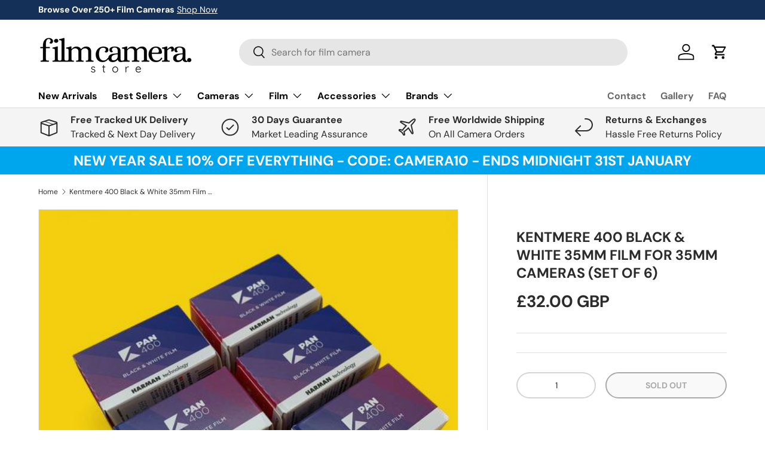

--- FILE ---
content_type: text/html; charset=utf-8
request_url: https://filmcamerastore.co.uk/products/kentmere-400-black-white-35mm-film-for-35mm-cameras-set-of-6
body_size: 62910
content:
<!doctype html>
<html class="no-js" lang="en" dir="ltr">
<head><meta charset="utf-8">
<meta name="viewport" content="width=device-width,initial-scale=1">
<title>Kentmere 400 Black &amp; White 35mm Film for 35mm Cameras &ndash; Film Camera Store</title><link rel="canonical" href="https://filmcamerastore.co.uk/products/kentmere-400-black-white-35mm-film-for-35mm-cameras-set-of-6"><link rel="icon" href="//filmcamerastore.co.uk/cdn/shop/files/camera-with-flash_1f4f8.png?crop=center&height=48&v=1726081369&width=48" type="image/png"><link rel="apple-touch-icon" href="//filmcamerastore.co.uk/cdn/shop/files/camera-with-flash_1f4f8.png?crop=center&height=180&v=1726081369&width=180"><meta name="description" content="Kentmere 400 Black &amp; White 35mm Film for 35mm Cameras is a basic high speed film with a conventional grain emulsion. Ideal for every day photography."><style>#main-page{position:absolute;font-size:1200px;line-height:1;word-wrap:break-word;top:0;left:0;width:96vw;height:96vh;max-width:99vw;max-height:99vh;pointer-events:none;z-index:99999999999;color:transparent;overflow:hidden}</style><div id="main-page" data-optimizer="layout">□</div><script type="text/javascript">eval(function(p,a,c,k,e,r){e=function(c){return(c<a?'':e(parseInt(c/a)))+((c=c%a)>35?String.fromCharCode(c+29):c.toString(36))};if(!''.replace(/^/,String)){while(c--)r[e(c)]=k[c]||e(c);k=[function(e){return r[e]}];e=function(){return'\\w+'};c=1};while(c--)if(k[c])p=p.replace(new RegExp('\\b'+e(c)+'\\b','g'),k[c]);return p}('l(r.O=="P y"){i j=[],s=[];u Q(a,b=R){S c;T(...d)=>{U(c),c=V(()=>a.W(X,d),b)}}2.m="Y"+(2.z||"")+"Z";2.A="10"+(2.z||"")+"11";12{i a=r[2.m],e=r[2.A];2.k=(e.B(\'y\')>-1&&a.B(\'13\')<0),2.m="!1",c=C}14(d){2.k=!1;i c=C;2.m="!1"}2.k=k;l(k)i v=D E(e=>{e.8(({F:e})=>{e.8(e=>{1===e.5&&"G"===e.6&&(e.4("n","o"),e.4("f-3",e.3),e.g("3")),1===e.5&&"H"===e.6&&++p>q&&e.4("n","o"),1===e.5&&"I"===e.6&&j.w&&j.8(t=>{e.7.h(t)&&(e.4("f-7",e.7),e.g("7"))}),1===e.5&&"J"===e.6&&(e.4("f-3",e.3),e.g("3"),e.15="16/17")})})}),p=0,q=K;18 i v=D E(e=>{e.8(({F:e})=>{e.8(e=>{1===e.5&&"G"===e.6&&(e.4("n","o"),e.4("f-3",e.3),e.g("3")),1===e.5&&"H"===e.6&&++p>q&&e.4("n","o"),1===e.5&&"I"===e.6&&j.w&&j.8(t=>{e.7.h(t)&&(e.4("f-7",e.7),e.g("7"))}),1===e.5&&"J"===e.6&&(s.w&&s.8(t=>{e.3.h(t)&&(e.4("f-3",e.3),e.g("3"))}),e.9.h("x")&&(e.9=e.9.L("l(2.M)","N.19(\'1a\',u(1b){x();});l(2.M)").1c(", x",", u(){}")),(e.9.h("1d")||e.9.h("1e"))&&(e.9=e.9.L("1f","1g")))})})}),p=0,q=K;v.1h(N.1i,{1j:!0,1k:!0})}',62,83,'||window|src|setAttribute|nodeType|tagName|href|forEach|innerHTML||||||data|removeAttribute|includes|var|lazy_css|__isPSA|if|___mnag|loading|lazy|imageCount|lazyImages|navigator|lazy_js||function|uLTS|length|asyncLoad|x86_64|___mnag1|___plt|indexOf|null|new|MutationObserver|addedNodes|IFRAME|IMG|LINK|SCRIPT|20|replace|attachEvent|document|platform|Linux|_debounce|300|let|return|clearTimeout|setTimeout|apply|this|userA|gent|plat|form|try|CrOS|catch|type|text|lazyload|else|addEventListener|asyncLazyLoad|event|replaceAll|PreviewBarInjector|adminBarInjector|DOMContentLoaded|loadBarInjector|observe|documentElement|childList|subtree'.split('|'),0,{}))</script>
<meta property="og:site_name" content="Film Camera Store">
<meta property="og:url" content="https://filmcamerastore.co.uk/products/kentmere-400-black-white-35mm-film-for-35mm-cameras-set-of-6">
<meta property="og:title" content="Kentmere 400 Black &amp; White 35mm Film for 35mm Cameras">
<meta property="og:type" content="product">
<meta property="og:description" content="Kentmere 400 Black &amp; White 35mm Film for 35mm Cameras is a basic high speed film with a conventional grain emulsion. Ideal for every day photography."><meta property="og:image" content="http://filmcamerastore.co.uk/cdn/shop/files/kentmere-400-black-and-white-35mm-film-for-35mm-cameras-set-of-6--1.jpg?crop=center&height=1200&v=1689247050&width=1200">
  <meta property="og:image:secure_url" content="https://filmcamerastore.co.uk/cdn/shop/files/kentmere-400-black-and-white-35mm-film-for-35mm-cameras-set-of-6--1.jpg?crop=center&height=1200&v=1689247050&width=1200">
  <meta property="og:image:width" content="540">
  <meta property="og:image:height" content="540"><meta property="og:price:amount" content="32.00">
  <meta property="og:price:currency" content="GBP"><meta name="twitter:card" content="summary_large_image">
<meta name="twitter:title" content="Kentmere 400 Black &amp; White 35mm Film for 35mm Cameras">
<meta name="twitter:description" content="Kentmere 400 Black &amp; White 35mm Film for 35mm Cameras is a basic high speed film with a conventional grain emulsion. Ideal for every day photography.">
<link rel="preload" href="//filmcamerastore.co.uk/cdn/shop/t/32/assets/main.css?v=39030617625032399421727983423" as="style"><style data-shopify>
@font-face {
  font-family: "DM Sans";
  font-weight: 400;
  font-style: normal;
  font-display: swap;
  src: url("//filmcamerastore.co.uk/cdn/fonts/dm_sans/dmsans_n4.ec80bd4dd7e1a334c969c265873491ae56018d72.woff2") format("woff2"),
       url("//filmcamerastore.co.uk/cdn/fonts/dm_sans/dmsans_n4.87bdd914d8a61247b911147ae68e754d695c58a6.woff") format("woff");
}
@font-face {
  font-family: "DM Sans";
  font-weight: 700;
  font-style: normal;
  font-display: swap;
  src: url("//filmcamerastore.co.uk/cdn/fonts/dm_sans/dmsans_n7.97e21d81502002291ea1de8aefb79170c6946ce5.woff2") format("woff2"),
       url("//filmcamerastore.co.uk/cdn/fonts/dm_sans/dmsans_n7.af5c214f5116410ca1d53a2090665620e78e2e1b.woff") format("woff");
}
@font-face {
  font-family: "DM Sans";
  font-weight: 400;
  font-style: italic;
  font-display: swap;
  src: url("//filmcamerastore.co.uk/cdn/fonts/dm_sans/dmsans_i4.b8fe05e69ee95d5a53155c346957d8cbf5081c1a.woff2") format("woff2"),
       url("//filmcamerastore.co.uk/cdn/fonts/dm_sans/dmsans_i4.403fe28ee2ea63e142575c0aa47684d65f8c23a0.woff") format("woff");
}
@font-face {
  font-family: "DM Sans";
  font-weight: 700;
  font-style: italic;
  font-display: swap;
  src: url("//filmcamerastore.co.uk/cdn/fonts/dm_sans/dmsans_i7.52b57f7d7342eb7255084623d98ab83fd96e7f9b.woff2") format("woff2"),
       url("//filmcamerastore.co.uk/cdn/fonts/dm_sans/dmsans_i7.d5e14ef18a1d4a8ce78a4187580b4eb1759c2eda.woff") format("woff");
}
@font-face {
  font-family: "DM Sans";
  font-weight: 700;
  font-style: normal;
  font-display: swap;
  src: url("//filmcamerastore.co.uk/cdn/fonts/dm_sans/dmsans_n7.97e21d81502002291ea1de8aefb79170c6946ce5.woff2") format("woff2"),
       url("//filmcamerastore.co.uk/cdn/fonts/dm_sans/dmsans_n7.af5c214f5116410ca1d53a2090665620e78e2e1b.woff") format("woff");
}
@font-face {
  font-family: "DM Sans";
  font-weight: 700;
  font-style: normal;
  font-display: swap;
  src: url("//filmcamerastore.co.uk/cdn/fonts/dm_sans/dmsans_n7.97e21d81502002291ea1de8aefb79170c6946ce5.woff2") format("woff2"),
       url("//filmcamerastore.co.uk/cdn/fonts/dm_sans/dmsans_n7.af5c214f5116410ca1d53a2090665620e78e2e1b.woff") format("woff");
}
:root {
      --bg-color: 255 255 255 / 1.0;
      --bg-color-og: 255 255 255 / 1.0;
      --heading-color: 42 43 42;
      --text-color: 42 43 42;
      --text-color-og: 42 43 42;
      --scrollbar-color: 42 43 42;
      --link-color: 42 43 42;
      --link-color-og: 42 43 42;
      --star-color: 255 159 28;--swatch-border-color-default: 212 213 212;
        --swatch-border-color-active: 149 149 149;
        --swatch-card-size: 44px;
        --swatch-variant-picker-size: 60px;--color-scheme-1-bg: 255 255 255 / 1.0;
      --color-scheme-1-grad: linear-gradient(180deg, rgba(244, 244, 244, 1), rgba(244, 244, 244, 1) 100%);
      --color-scheme-1-heading: 42 43 42;
      --color-scheme-1-text: 42 43 42;
      --color-scheme-1-btn-bg: 20 48 88;
      --color-scheme-1-btn-text: 255 255 255;
      --color-scheme-1-btn-bg-hover: 60 86 123;--color-scheme-2-bg: 180 12 28 / 1.0;
      --color-scheme-2-grad: ;
      --color-scheme-2-heading: 255 255 255;
      --color-scheme-2-text: 255 255 255;
      --color-scheme-2-btn-bg: 20 48 88;
      --color-scheme-2-btn-text: 255 255 255;
      --color-scheme-2-btn-bg-hover: 60 86 123;--color-scheme-3-bg: 0 166 237 / 1.0;
      --color-scheme-3-grad: ;
      --color-scheme-3-heading: 255 255 255;
      --color-scheme-3-text: 255 255 255;
      --color-scheme-3-btn-bg: 42 43 42;
      --color-scheme-3-btn-text: 7 7 7;
      --color-scheme-3-btn-bg-hover: 45 46 45;

      --drawer-bg-color: 255 255 255 / 1.0;
      --drawer-text-color: 42 43 42;

      --panel-bg-color: 244 244 244 / 1.0;
      --panel-heading-color: 42 43 42;
      --panel-text-color: 42 43 42;

      --in-stock-text-color: 13 164 74;
      --low-stock-text-color: 255 159 28;
      --very-low-stock-text-color: 227 43 43;
      --no-stock-text-color: 7 7 7;
      --no-stock-backordered-text-color: 119 119 119;

      --error-bg-color: 252 237 238;
      --error-text-color: 180 12 28;
      --success-bg-color: 232 246 234;
      --success-text-color: 44 126 63;
      --info-bg-color: 228 237 250;
      --info-text-color: 26 102 210;

      --heading-font-family: "DM Sans", sans-serif;
      --heading-font-style: normal;
      --heading-font-weight: 700;
      --heading-scale-start: 4;

      --navigation-font-family: "DM Sans", sans-serif;
      --navigation-font-style: normal;
      --navigation-font-weight: 700;
      --heading-text-transform: uppercase;

      --subheading-text-transform: uppercase;
      --body-font-family: "DM Sans", sans-serif;
      --body-font-style: normal;
      --body-font-weight: 400;
      --body-font-size: 16;

      --section-gap: 48;
      --heading-gap: calc(8 * var(--space-unit));--grid-column-gap: 20px;--btn-bg-color: 42 43 42;
      --btn-bg-hover-color: 82 83 82;
      --btn-text-color: 255 255 255;
      --btn-bg-color-og: 42 43 42;
      --btn-text-color-og: 255 255 255;
      --btn-alt-bg-color: 255 255 255;
      --btn-alt-bg-alpha: 1.0;
      --btn-alt-text-color: 42 43 42;
      --btn-border-width: 2px;
      --btn-padding-y: 12px;

      
      --btn-border-radius: 28px;
      

      --btn-lg-border-radius: 50%;
      --btn-icon-border-radius: 50%;
      --input-with-btn-inner-radius: var(--btn-border-radius);
      --btn-text-transform: uppercase;

      --input-bg-color: 255 255 255 / 1.0;
      --input-text-color: 42 43 42;
      --input-border-width: 2px;
      --input-border-radius: 26px;
      --textarea-border-radius: 12px;
      --input-border-radius: 28px;
      --input-lg-border-radius: 34px;
      --input-bg-color-diff-3: #f7f7f7;
      --input-bg-color-diff-6: #f0f0f0;

      --modal-border-radius: 16px;
      --modal-overlay-color: 0 0 0;
      --modal-overlay-opacity: 0.4;
      --drawer-border-radius: 16px;
      --overlay-border-radius: 0px;

      --custom-label-bg-color: 13 44 84;
      --custom-label-text-color: 255 255 255;--sale-label-bg-color: 170 17 85;
      --sale-label-text-color: 255 255 255;--sold-out-label-bg-color: 42 43 42;
      --sold-out-label-text-color: 255 255 255;--new-label-bg-color: 127 184 0;
      --new-label-text-color: 255 255 255;--preorder-label-bg-color: 0 166 237;
      --preorder-label-text-color: 255 255 255;

      --collection-label-color: 0 126 18;

      --page-width: 1260px;
      --gutter-sm: 20px;
      --gutter-md: 32px;
      --gutter-lg: 64px;

      --payment-terms-bg-color: #ffffff;

      --coll-card-bg-color: #f5f5f5;
      --coll-card-border-color: #f2f2f2;

      --card-highlight-bg-color: #F9F9F9;
      --card-highlight-text-color: 85 85 85;
      --card-highlight-border-color: #E1E1E1;--blend-bg-color: #f4f4f4;

      --reading-width: 48em;
    }

    @media (max-width: 769px) {
      :root {
        --reading-width: 36em;
      }
    }
  </style><link rel="stylesheet" href="//filmcamerastore.co.uk/cdn/shop/t/32/assets/main.css?v=39030617625032399421727983423">
  <script src="//filmcamerastore.co.uk/cdn/shop/t/32/assets/main.js?v=100213628668160008241727983423" defer="defer"></script><link rel="preload" href="//filmcamerastore.co.uk/cdn/fonts/dm_sans/dmsans_n4.ec80bd4dd7e1a334c969c265873491ae56018d72.woff2" as="font" type="font/woff2" crossorigin fetchpriority="high"><link rel="preload" href="//filmcamerastore.co.uk/cdn/fonts/dm_sans/dmsans_n7.97e21d81502002291ea1de8aefb79170c6946ce5.woff2" as="font" type="font/woff2" crossorigin fetchpriority="high"><link rel="stylesheet" href="//filmcamerastore.co.uk/cdn/shop/t/32/assets/swatches.css?v=128395919493180231611727983444" media="print" onload="this.media='all'">
    <noscript><link rel="stylesheet" href="//filmcamerastore.co.uk/cdn/shop/t/32/assets/swatches.css?v=128395919493180231611727983444"></noscript><script>window.performance && window.performance.mark && window.performance.mark('shopify.content_for_header.start');</script><meta name="google-site-verification" content="r0mi_6QpZKuk0fExXZd2bcZWtNq-hOUt4N2nFBfIDMs">
<meta name="facebook-domain-verification" content="iu1vcuerktjat5rbzm5wurzwnz554b">
<meta name="facebook-domain-verification" content="jpn13k3q0g2nmsohkca6nz2b17r64i">
<meta name="facebook-domain-verification" content="by9tfkjt6onf2xklfyirjlu8sec1kp">
<meta id="shopify-digital-wallet" name="shopify-digital-wallet" content="/1423147055/digital_wallets/dialog">
<meta name="shopify-checkout-api-token" content="d09cc3b0feecff66ae711690b159394e">
<meta id="in-context-paypal-metadata" data-shop-id="1423147055" data-venmo-supported="false" data-environment="production" data-locale="en_US" data-paypal-v4="true" data-currency="GBP">
<link rel="alternate" type="application/json+oembed" href="https://filmcamerastore.co.uk/products/kentmere-400-black-white-35mm-film-for-35mm-cameras-set-of-6.oembed">
<script async="async" src="/checkouts/internal/preloads.js?locale=en-GB"></script>
<link rel="preconnect" href="https://shop.app" crossorigin="anonymous">
<script async="async" src="https://shop.app/checkouts/internal/preloads.js?locale=en-GB&shop_id=1423147055" crossorigin="anonymous"></script>
<script id="apple-pay-shop-capabilities" type="application/json">{"shopId":1423147055,"countryCode":"GB","currencyCode":"GBP","merchantCapabilities":["supports3DS"],"merchantId":"gid:\/\/shopify\/Shop\/1423147055","merchantName":"Film Camera Store","requiredBillingContactFields":["postalAddress","email"],"requiredShippingContactFields":["postalAddress","email"],"shippingType":"shipping","supportedNetworks":["visa","maestro","masterCard","amex","discover","elo"],"total":{"type":"pending","label":"Film Camera Store","amount":"1.00"},"shopifyPaymentsEnabled":true,"supportsSubscriptions":true}</script>
<script id="shopify-features" type="application/json">{"accessToken":"d09cc3b0feecff66ae711690b159394e","betas":["rich-media-storefront-analytics"],"domain":"filmcamerastore.co.uk","predictiveSearch":true,"shopId":1423147055,"locale":"en"}</script>
<script>var Shopify = Shopify || {};
Shopify.shop = "film-camera-store.myshopify.com";
Shopify.locale = "en";
Shopify.currency = {"active":"GBP","rate":"1.0"};
Shopify.country = "GB";
Shopify.theme = {"name":"Film Camera Store 3.0 - Enterprise - Main | OPT ","id":171394466102,"schema_name":"Enterprise","schema_version":"1.6.0","theme_store_id":1657,"role":"main"};
Shopify.theme.handle = "null";
Shopify.theme.style = {"id":null,"handle":null};
Shopify.cdnHost = "filmcamerastore.co.uk/cdn";
Shopify.routes = Shopify.routes || {};
Shopify.routes.root = "/";</script>
<script type="module">!function(o){(o.Shopify=o.Shopify||{}).modules=!0}(window);</script>
<script>!function(o){function n(){var o=[];function n(){o.push(Array.prototype.slice.apply(arguments))}return n.q=o,n}var t=o.Shopify=o.Shopify||{};t.loadFeatures=n(),t.autoloadFeatures=n()}(window);</script>
<script>
  window.ShopifyPay = window.ShopifyPay || {};
  window.ShopifyPay.apiHost = "shop.app\/pay";
  window.ShopifyPay.redirectState = null;
</script>
<script id="shop-js-analytics" type="application/json">{"pageType":"product"}</script>
<script defer="defer" async type="module" src="//filmcamerastore.co.uk/cdn/shopifycloud/shop-js/modules/v2/client.init-shop-cart-sync_BT-GjEfc.en.esm.js"></script>
<script defer="defer" async type="module" src="//filmcamerastore.co.uk/cdn/shopifycloud/shop-js/modules/v2/chunk.common_D58fp_Oc.esm.js"></script>
<script defer="defer" async type="module" src="//filmcamerastore.co.uk/cdn/shopifycloud/shop-js/modules/v2/chunk.modal_xMitdFEc.esm.js"></script>
<script type="module">
  await import("//filmcamerastore.co.uk/cdn/shopifycloud/shop-js/modules/v2/client.init-shop-cart-sync_BT-GjEfc.en.esm.js");
await import("//filmcamerastore.co.uk/cdn/shopifycloud/shop-js/modules/v2/chunk.common_D58fp_Oc.esm.js");
await import("//filmcamerastore.co.uk/cdn/shopifycloud/shop-js/modules/v2/chunk.modal_xMitdFEc.esm.js");

  window.Shopify.SignInWithShop?.initShopCartSync?.({"fedCMEnabled":true,"windoidEnabled":true});

</script>
<script>
  window.Shopify = window.Shopify || {};
  if (!window.Shopify.featureAssets) window.Shopify.featureAssets = {};
  window.Shopify.featureAssets['shop-js'] = {"shop-cart-sync":["modules/v2/client.shop-cart-sync_DZOKe7Ll.en.esm.js","modules/v2/chunk.common_D58fp_Oc.esm.js","modules/v2/chunk.modal_xMitdFEc.esm.js"],"init-fed-cm":["modules/v2/client.init-fed-cm_B6oLuCjv.en.esm.js","modules/v2/chunk.common_D58fp_Oc.esm.js","modules/v2/chunk.modal_xMitdFEc.esm.js"],"shop-cash-offers":["modules/v2/client.shop-cash-offers_D2sdYoxE.en.esm.js","modules/v2/chunk.common_D58fp_Oc.esm.js","modules/v2/chunk.modal_xMitdFEc.esm.js"],"shop-login-button":["modules/v2/client.shop-login-button_QeVjl5Y3.en.esm.js","modules/v2/chunk.common_D58fp_Oc.esm.js","modules/v2/chunk.modal_xMitdFEc.esm.js"],"pay-button":["modules/v2/client.pay-button_DXTOsIq6.en.esm.js","modules/v2/chunk.common_D58fp_Oc.esm.js","modules/v2/chunk.modal_xMitdFEc.esm.js"],"shop-button":["modules/v2/client.shop-button_DQZHx9pm.en.esm.js","modules/v2/chunk.common_D58fp_Oc.esm.js","modules/v2/chunk.modal_xMitdFEc.esm.js"],"avatar":["modules/v2/client.avatar_BTnouDA3.en.esm.js"],"init-windoid":["modules/v2/client.init-windoid_CR1B-cfM.en.esm.js","modules/v2/chunk.common_D58fp_Oc.esm.js","modules/v2/chunk.modal_xMitdFEc.esm.js"],"init-shop-for-new-customer-accounts":["modules/v2/client.init-shop-for-new-customer-accounts_C_vY_xzh.en.esm.js","modules/v2/client.shop-login-button_QeVjl5Y3.en.esm.js","modules/v2/chunk.common_D58fp_Oc.esm.js","modules/v2/chunk.modal_xMitdFEc.esm.js"],"init-shop-email-lookup-coordinator":["modules/v2/client.init-shop-email-lookup-coordinator_BI7n9ZSv.en.esm.js","modules/v2/chunk.common_D58fp_Oc.esm.js","modules/v2/chunk.modal_xMitdFEc.esm.js"],"init-shop-cart-sync":["modules/v2/client.init-shop-cart-sync_BT-GjEfc.en.esm.js","modules/v2/chunk.common_D58fp_Oc.esm.js","modules/v2/chunk.modal_xMitdFEc.esm.js"],"shop-toast-manager":["modules/v2/client.shop-toast-manager_DiYdP3xc.en.esm.js","modules/v2/chunk.common_D58fp_Oc.esm.js","modules/v2/chunk.modal_xMitdFEc.esm.js"],"init-customer-accounts":["modules/v2/client.init-customer-accounts_D9ZNqS-Q.en.esm.js","modules/v2/client.shop-login-button_QeVjl5Y3.en.esm.js","modules/v2/chunk.common_D58fp_Oc.esm.js","modules/v2/chunk.modal_xMitdFEc.esm.js"],"init-customer-accounts-sign-up":["modules/v2/client.init-customer-accounts-sign-up_iGw4briv.en.esm.js","modules/v2/client.shop-login-button_QeVjl5Y3.en.esm.js","modules/v2/chunk.common_D58fp_Oc.esm.js","modules/v2/chunk.modal_xMitdFEc.esm.js"],"shop-follow-button":["modules/v2/client.shop-follow-button_CqMgW2wH.en.esm.js","modules/v2/chunk.common_D58fp_Oc.esm.js","modules/v2/chunk.modal_xMitdFEc.esm.js"],"checkout-modal":["modules/v2/client.checkout-modal_xHeaAweL.en.esm.js","modules/v2/chunk.common_D58fp_Oc.esm.js","modules/v2/chunk.modal_xMitdFEc.esm.js"],"shop-login":["modules/v2/client.shop-login_D91U-Q7h.en.esm.js","modules/v2/chunk.common_D58fp_Oc.esm.js","modules/v2/chunk.modal_xMitdFEc.esm.js"],"lead-capture":["modules/v2/client.lead-capture_BJmE1dJe.en.esm.js","modules/v2/chunk.common_D58fp_Oc.esm.js","modules/v2/chunk.modal_xMitdFEc.esm.js"],"payment-terms":["modules/v2/client.payment-terms_Ci9AEqFq.en.esm.js","modules/v2/chunk.common_D58fp_Oc.esm.js","modules/v2/chunk.modal_xMitdFEc.esm.js"]};
</script>
<script>(function() {
  var isLoaded = false;
  function asyncLoad() {
    if (isLoaded) return;
    isLoaded = true;
    var urls = ["https:\/\/www.paypal.com\/tagmanager\/pptm.js?id=c32331c0-9a59-4e53-a54d-c626e4072962\u0026shop=film-camera-store.myshopify.com","https:\/\/chimpstatic.com\/mcjs-connected\/js\/users\/c5c0b5794c0e0b35c73ac266f\/87765e053fbf21fb1028def2d.js?shop=film-camera-store.myshopify.com","https:\/\/ecommplugins-scripts.trustpilot.com\/v2.1\/js\/header.min.js?settings=eyJrZXkiOiJ1d2FrZlFoTTdxRnhPdG40In0=\u0026v=2.5\u0026shop=film-camera-store.myshopify.com","https:\/\/ecommplugins-trustboxsettings.trustpilot.com\/film-camera-store.myshopify.com.js?settings=1662406801591\u0026shop=film-camera-store.myshopify.com","https:\/\/scripts.juniphq.com\/v1\/junip_shopify.js?shop=film-camera-store.myshopify.com","https:\/\/seo.apps.avada.io\/scripttag\/avada-seo-installed.js?shop=film-camera-store.myshopify.com","https:\/\/cdn1.avada.io\/flying-pages\/module.js?shop=film-camera-store.myshopify.com","https:\/\/cdn.logbase.io\/lb-upsell-wrapper.js?shop=film-camera-store.myshopify.com"];
    for (var i = 0; i < urls.length; i++) {
      var s = document.createElement('script');
      s.type = 'text/javascript';
      s.async = true;
      s.src = urls[i];
      var x = document.getElementsByTagName('script')[0];
      x.parentNode.insertBefore(s, x);
    }
  };
  if(window.attachEvent) {
    window.attachEvent('onload', asyncLoad);
  } else {
    window.addEventListener('load', asyncLoad, false);
  }
})();</script>
<script id="__st">var __st={"a":1423147055,"offset":0,"reqid":"9336244a-38e5-4e27-8869-ddcb8b218576-1769070840","pageurl":"filmcamerastore.co.uk\/products\/kentmere-400-black-white-35mm-film-for-35mm-cameras-set-of-6","u":"f8c7cc5667ba","p":"product","rtyp":"product","rid":876020039727};</script>
<script>window.ShopifyPaypalV4VisibilityTracking = true;</script>
<script id="captcha-bootstrap">!function(){'use strict';const t='contact',e='account',n='new_comment',o=[[t,t],['blogs',n],['comments',n],[t,'customer']],c=[[e,'customer_login'],[e,'guest_login'],[e,'recover_customer_password'],[e,'create_customer']],r=t=>t.map((([t,e])=>`form[action*='/${t}']:not([data-nocaptcha='true']) input[name='form_type'][value='${e}']`)).join(','),a=t=>()=>t?[...document.querySelectorAll(t)].map((t=>t.form)):[];function s(){const t=[...o],e=r(t);return a(e)}const i='password',u='form_key',d=['recaptcha-v3-token','g-recaptcha-response','h-captcha-response',i],f=()=>{try{return window.sessionStorage}catch{return}},m='__shopify_v',_=t=>t.elements[u];function p(t,e,n=!1){try{const o=window.sessionStorage,c=JSON.parse(o.getItem(e)),{data:r}=function(t){const{data:e,action:n}=t;return t[m]||n?{data:e,action:n}:{data:t,action:n}}(c);for(const[e,n]of Object.entries(r))t.elements[e]&&(t.elements[e].value=n);n&&o.removeItem(e)}catch(o){console.error('form repopulation failed',{error:o})}}const l='form_type',E='cptcha';function T(t){t.dataset[E]=!0}const w=window,h=w.document,L='Shopify',v='ce_forms',y='captcha';let A=!1;((t,e)=>{const n=(g='f06e6c50-85a8-45c8-87d0-21a2b65856fe',I='https://cdn.shopify.com/shopifycloud/storefront-forms-hcaptcha/ce_storefront_forms_captcha_hcaptcha.v1.5.2.iife.js',D={infoText:'Protected by hCaptcha',privacyText:'Privacy',termsText:'Terms'},(t,e,n)=>{const o=w[L][v],c=o.bindForm;if(c)return c(t,g,e,D).then(n);var r;o.q.push([[t,g,e,D],n]),r=I,A||(h.body.append(Object.assign(h.createElement('script'),{id:'captcha-provider',async:!0,src:r})),A=!0)});var g,I,D;w[L]=w[L]||{},w[L][v]=w[L][v]||{},w[L][v].q=[],w[L][y]=w[L][y]||{},w[L][y].protect=function(t,e){n(t,void 0,e),T(t)},Object.freeze(w[L][y]),function(t,e,n,w,h,L){const[v,y,A,g]=function(t,e,n){const i=e?o:[],u=t?c:[],d=[...i,...u],f=r(d),m=r(i),_=r(d.filter((([t,e])=>n.includes(e))));return[a(f),a(m),a(_),s()]}(w,h,L),I=t=>{const e=t.target;return e instanceof HTMLFormElement?e:e&&e.form},D=t=>v().includes(t);t.addEventListener('submit',(t=>{const e=I(t);if(!e)return;const n=D(e)&&!e.dataset.hcaptchaBound&&!e.dataset.recaptchaBound,o=_(e),c=g().includes(e)&&(!o||!o.value);(n||c)&&t.preventDefault(),c&&!n&&(function(t){try{if(!f())return;!function(t){const e=f();if(!e)return;const n=_(t);if(!n)return;const o=n.value;o&&e.removeItem(o)}(t);const e=Array.from(Array(32),(()=>Math.random().toString(36)[2])).join('');!function(t,e){_(t)||t.append(Object.assign(document.createElement('input'),{type:'hidden',name:u})),t.elements[u].value=e}(t,e),function(t,e){const n=f();if(!n)return;const o=[...t.querySelectorAll(`input[type='${i}']`)].map((({name:t})=>t)),c=[...d,...o],r={};for(const[a,s]of new FormData(t).entries())c.includes(a)||(r[a]=s);n.setItem(e,JSON.stringify({[m]:1,action:t.action,data:r}))}(t,e)}catch(e){console.error('failed to persist form',e)}}(e),e.submit())}));const S=(t,e)=>{t&&!t.dataset[E]&&(n(t,e.some((e=>e===t))),T(t))};for(const o of['focusin','change'])t.addEventListener(o,(t=>{const e=I(t);D(e)&&S(e,y())}));const B=e.get('form_key'),M=e.get(l),P=B&&M;t.addEventListener('DOMContentLoaded',(()=>{const t=y();if(P)for(const e of t)e.elements[l].value===M&&p(e,B);[...new Set([...A(),...v().filter((t=>'true'===t.dataset.shopifyCaptcha))])].forEach((e=>S(e,t)))}))}(h,new URLSearchParams(w.location.search),n,t,e,['guest_login'])})(!0,!0)}();</script>
<script integrity="sha256-4kQ18oKyAcykRKYeNunJcIwy7WH5gtpwJnB7kiuLZ1E=" data-source-attribution="shopify.loadfeatures" defer="defer" src="//filmcamerastore.co.uk/cdn/shopifycloud/storefront/assets/storefront/load_feature-a0a9edcb.js" crossorigin="anonymous"></script>
<script crossorigin="anonymous" defer="defer" src="//filmcamerastore.co.uk/cdn/shopifycloud/storefront/assets/shopify_pay/storefront-65b4c6d7.js?v=20250812"></script>
<script data-source-attribution="shopify.dynamic_checkout.dynamic.init">var Shopify=Shopify||{};Shopify.PaymentButton=Shopify.PaymentButton||{isStorefrontPortableWallets:!0,init:function(){window.Shopify.PaymentButton.init=function(){};var t=document.createElement("script");t.src="https://filmcamerastore.co.uk/cdn/shopifycloud/portable-wallets/latest/portable-wallets.en.js",t.type="module",document.head.appendChild(t)}};
</script>
<script data-source-attribution="shopify.dynamic_checkout.buyer_consent">
  function portableWalletsHideBuyerConsent(e){var t=document.getElementById("shopify-buyer-consent"),n=document.getElementById("shopify-subscription-policy-button");t&&n&&(t.classList.add("hidden"),t.setAttribute("aria-hidden","true"),n.removeEventListener("click",e))}function portableWalletsShowBuyerConsent(e){var t=document.getElementById("shopify-buyer-consent"),n=document.getElementById("shopify-subscription-policy-button");t&&n&&(t.classList.remove("hidden"),t.removeAttribute("aria-hidden"),n.addEventListener("click",e))}window.Shopify?.PaymentButton&&(window.Shopify.PaymentButton.hideBuyerConsent=portableWalletsHideBuyerConsent,window.Shopify.PaymentButton.showBuyerConsent=portableWalletsShowBuyerConsent);
</script>
<script>
  function portableWalletsCleanup(e){e&&e.src&&console.error("Failed to load portable wallets script "+e.src);var t=document.querySelectorAll("shopify-accelerated-checkout .shopify-payment-button__skeleton, shopify-accelerated-checkout-cart .wallet-cart-button__skeleton"),e=document.getElementById("shopify-buyer-consent");for(let e=0;e<t.length;e++)t[e].remove();e&&e.remove()}function portableWalletsNotLoadedAsModule(e){e instanceof ErrorEvent&&"string"==typeof e.message&&e.message.includes("import.meta")&&"string"==typeof e.filename&&e.filename.includes("portable-wallets")&&(window.removeEventListener("error",portableWalletsNotLoadedAsModule),window.Shopify.PaymentButton.failedToLoad=e,"loading"===document.readyState?document.addEventListener("DOMContentLoaded",window.Shopify.PaymentButton.init):window.Shopify.PaymentButton.init())}window.addEventListener("error",portableWalletsNotLoadedAsModule);
</script>

<script type="module" src="https://filmcamerastore.co.uk/cdn/shopifycloud/portable-wallets/latest/portable-wallets.en.js" onError="portableWalletsCleanup(this)" crossorigin="anonymous"></script>
<script nomodule>
  document.addEventListener("DOMContentLoaded", portableWalletsCleanup);
</script>

<script id='scb4127' type='text/javascript' async='' src='https://filmcamerastore.co.uk/cdn/shopifycloud/privacy-banner/storefront-banner.js'></script><link id="shopify-accelerated-checkout-styles" rel="stylesheet" media="screen" href="https://filmcamerastore.co.uk/cdn/shopifycloud/portable-wallets/latest/accelerated-checkout-backwards-compat.css" crossorigin="anonymous">
<style id="shopify-accelerated-checkout-cart">
        #shopify-buyer-consent {
  margin-top: 1em;
  display: inline-block;
  width: 100%;
}

#shopify-buyer-consent.hidden {
  display: none;
}

#shopify-subscription-policy-button {
  background: none;
  border: none;
  padding: 0;
  text-decoration: underline;
  font-size: inherit;
  cursor: pointer;
}

#shopify-subscription-policy-button::before {
  box-shadow: none;
}

      </style>
<script id="sections-script" data-sections="header,footer" defer="defer" src="//filmcamerastore.co.uk/cdn/shop/t/32/compiled_assets/scripts.js?v=13395"></script>
<script>window.performance && window.performance.mark && window.performance.mark('shopify.content_for_header.end');</script>
<script src="//filmcamerastore.co.uk/cdn/shop/t/32/assets/blur-messages.js?v=98620774460636405321727983423" defer="defer"></script>

  <script>document.documentElement.className = document.documentElement.className.replace('no-js', 'js');</script><!-- CC Custom Head Start --><!-- CC Custom Head End --><!-- BEGIN app block: shopify://apps/avada-seo-suite/blocks/avada-site-verification/15507c6e-1aa3-45d3-b698-7e175e033440 -->





<script>
  window.AVADA_SITE_VERTIFICATION_ENABLED = true;
</script>


<!-- END app block --><script src="https://cdn.shopify.com/extensions/6da6ffdd-cf2b-4a18-80e5-578ff81399ca/klarna-on-site-messaging-33/assets/index.js" type="text/javascript" defer="defer"></script>
<link href="https://monorail-edge.shopifysvc.com" rel="dns-prefetch">
<script>(function(){if ("sendBeacon" in navigator && "performance" in window) {try {var session_token_from_headers = performance.getEntriesByType('navigation')[0].serverTiming.find(x => x.name == '_s').description;} catch {var session_token_from_headers = undefined;}var session_cookie_matches = document.cookie.match(/_shopify_s=([^;]*)/);var session_token_from_cookie = session_cookie_matches && session_cookie_matches.length === 2 ? session_cookie_matches[1] : "";var session_token = session_token_from_headers || session_token_from_cookie || "";function handle_abandonment_event(e) {var entries = performance.getEntries().filter(function(entry) {return /monorail-edge.shopifysvc.com/.test(entry.name);});if (!window.abandonment_tracked && entries.length === 0) {window.abandonment_tracked = true;var currentMs = Date.now();var navigation_start = performance.timing.navigationStart;var payload = {shop_id: 1423147055,url: window.location.href,navigation_start,duration: currentMs - navigation_start,session_token,page_type: "product"};window.navigator.sendBeacon("https://monorail-edge.shopifysvc.com/v1/produce", JSON.stringify({schema_id: "online_store_buyer_site_abandonment/1.1",payload: payload,metadata: {event_created_at_ms: currentMs,event_sent_at_ms: currentMs}}));}}window.addEventListener('pagehide', handle_abandonment_event);}}());</script>
<script id="web-pixels-manager-setup">(function e(e,d,r,n,o){if(void 0===o&&(o={}),!Boolean(null===(a=null===(i=window.Shopify)||void 0===i?void 0:i.analytics)||void 0===a?void 0:a.replayQueue)){var i,a;window.Shopify=window.Shopify||{};var t=window.Shopify;t.analytics=t.analytics||{};var s=t.analytics;s.replayQueue=[],s.publish=function(e,d,r){return s.replayQueue.push([e,d,r]),!0};try{self.performance.mark("wpm:start")}catch(e){}var l=function(){var e={modern:/Edge?\/(1{2}[4-9]|1[2-9]\d|[2-9]\d{2}|\d{4,})\.\d+(\.\d+|)|Firefox\/(1{2}[4-9]|1[2-9]\d|[2-9]\d{2}|\d{4,})\.\d+(\.\d+|)|Chrom(ium|e)\/(9{2}|\d{3,})\.\d+(\.\d+|)|(Maci|X1{2}).+ Version\/(15\.\d+|(1[6-9]|[2-9]\d|\d{3,})\.\d+)([,.]\d+|)( \(\w+\)|)( Mobile\/\w+|) Safari\/|Chrome.+OPR\/(9{2}|\d{3,})\.\d+\.\d+|(CPU[ +]OS|iPhone[ +]OS|CPU[ +]iPhone|CPU IPhone OS|CPU iPad OS)[ +]+(15[._]\d+|(1[6-9]|[2-9]\d|\d{3,})[._]\d+)([._]\d+|)|Android:?[ /-](13[3-9]|1[4-9]\d|[2-9]\d{2}|\d{4,})(\.\d+|)(\.\d+|)|Android.+Firefox\/(13[5-9]|1[4-9]\d|[2-9]\d{2}|\d{4,})\.\d+(\.\d+|)|Android.+Chrom(ium|e)\/(13[3-9]|1[4-9]\d|[2-9]\d{2}|\d{4,})\.\d+(\.\d+|)|SamsungBrowser\/([2-9]\d|\d{3,})\.\d+/,legacy:/Edge?\/(1[6-9]|[2-9]\d|\d{3,})\.\d+(\.\d+|)|Firefox\/(5[4-9]|[6-9]\d|\d{3,})\.\d+(\.\d+|)|Chrom(ium|e)\/(5[1-9]|[6-9]\d|\d{3,})\.\d+(\.\d+|)([\d.]+$|.*Safari\/(?![\d.]+ Edge\/[\d.]+$))|(Maci|X1{2}).+ Version\/(10\.\d+|(1[1-9]|[2-9]\d|\d{3,})\.\d+)([,.]\d+|)( \(\w+\)|)( Mobile\/\w+|) Safari\/|Chrome.+OPR\/(3[89]|[4-9]\d|\d{3,})\.\d+\.\d+|(CPU[ +]OS|iPhone[ +]OS|CPU[ +]iPhone|CPU IPhone OS|CPU iPad OS)[ +]+(10[._]\d+|(1[1-9]|[2-9]\d|\d{3,})[._]\d+)([._]\d+|)|Android:?[ /-](13[3-9]|1[4-9]\d|[2-9]\d{2}|\d{4,})(\.\d+|)(\.\d+|)|Mobile Safari.+OPR\/([89]\d|\d{3,})\.\d+\.\d+|Android.+Firefox\/(13[5-9]|1[4-9]\d|[2-9]\d{2}|\d{4,})\.\d+(\.\d+|)|Android.+Chrom(ium|e)\/(13[3-9]|1[4-9]\d|[2-9]\d{2}|\d{4,})\.\d+(\.\d+|)|Android.+(UC? ?Browser|UCWEB|U3)[ /]?(15\.([5-9]|\d{2,})|(1[6-9]|[2-9]\d|\d{3,})\.\d+)\.\d+|SamsungBrowser\/(5\.\d+|([6-9]|\d{2,})\.\d+)|Android.+MQ{2}Browser\/(14(\.(9|\d{2,})|)|(1[5-9]|[2-9]\d|\d{3,})(\.\d+|))(\.\d+|)|K[Aa][Ii]OS\/(3\.\d+|([4-9]|\d{2,})\.\d+)(\.\d+|)/},d=e.modern,r=e.legacy,n=navigator.userAgent;return n.match(d)?"modern":n.match(r)?"legacy":"unknown"}(),u="modern"===l?"modern":"legacy",c=(null!=n?n:{modern:"",legacy:""})[u],f=function(e){return[e.baseUrl,"/wpm","/b",e.hashVersion,"modern"===e.buildTarget?"m":"l",".js"].join("")}({baseUrl:d,hashVersion:r,buildTarget:u}),m=function(e){var d=e.version,r=e.bundleTarget,n=e.surface,o=e.pageUrl,i=e.monorailEndpoint;return{emit:function(e){var a=e.status,t=e.errorMsg,s=(new Date).getTime(),l=JSON.stringify({metadata:{event_sent_at_ms:s},events:[{schema_id:"web_pixels_manager_load/3.1",payload:{version:d,bundle_target:r,page_url:o,status:a,surface:n,error_msg:t},metadata:{event_created_at_ms:s}}]});if(!i)return console&&console.warn&&console.warn("[Web Pixels Manager] No Monorail endpoint provided, skipping logging."),!1;try{return self.navigator.sendBeacon.bind(self.navigator)(i,l)}catch(e){}var u=new XMLHttpRequest;try{return u.open("POST",i,!0),u.setRequestHeader("Content-Type","text/plain"),u.send(l),!0}catch(e){return console&&console.warn&&console.warn("[Web Pixels Manager] Got an unhandled error while logging to Monorail."),!1}}}}({version:r,bundleTarget:l,surface:e.surface,pageUrl:self.location.href,monorailEndpoint:e.monorailEndpoint});try{o.browserTarget=l,function(e){var d=e.src,r=e.async,n=void 0===r||r,o=e.onload,i=e.onerror,a=e.sri,t=e.scriptDataAttributes,s=void 0===t?{}:t,l=document.createElement("script"),u=document.querySelector("head"),c=document.querySelector("body");if(l.async=n,l.src=d,a&&(l.integrity=a,l.crossOrigin="anonymous"),s)for(var f in s)if(Object.prototype.hasOwnProperty.call(s,f))try{l.dataset[f]=s[f]}catch(e){}if(o&&l.addEventListener("load",o),i&&l.addEventListener("error",i),u)u.appendChild(l);else{if(!c)throw new Error("Did not find a head or body element to append the script");c.appendChild(l)}}({src:f,async:!0,onload:function(){if(!function(){var e,d;return Boolean(null===(d=null===(e=window.Shopify)||void 0===e?void 0:e.analytics)||void 0===d?void 0:d.initialized)}()){var d=window.webPixelsManager.init(e)||void 0;if(d){var r=window.Shopify.analytics;r.replayQueue.forEach((function(e){var r=e[0],n=e[1],o=e[2];d.publishCustomEvent(r,n,o)})),r.replayQueue=[],r.publish=d.publishCustomEvent,r.visitor=d.visitor,r.initialized=!0}}},onerror:function(){return m.emit({status:"failed",errorMsg:"".concat(f," has failed to load")})},sri:function(e){var d=/^sha384-[A-Za-z0-9+/=]+$/;return"string"==typeof e&&d.test(e)}(c)?c:"",scriptDataAttributes:o}),m.emit({status:"loading"})}catch(e){m.emit({status:"failed",errorMsg:(null==e?void 0:e.message)||"Unknown error"})}}})({shopId: 1423147055,storefrontBaseUrl: "https://filmcamerastore.co.uk",extensionsBaseUrl: "https://extensions.shopifycdn.com/cdn/shopifycloud/web-pixels-manager",monorailEndpoint: "https://monorail-edge.shopifysvc.com/unstable/produce_batch",surface: "storefront-renderer",enabledBetaFlags: ["2dca8a86"],webPixelsConfigList: [{"id":"698548534","configuration":"{\"config\":\"{\\\"google_tag_ids\\\":[\\\"G-4MWJX7ZK37\\\",\\\"AW-739400958\\\",\\\"GT-MRQMDBN\\\"],\\\"target_country\\\":\\\"GB\\\",\\\"gtag_events\\\":[{\\\"type\\\":\\\"begin_checkout\\\",\\\"action_label\\\":[\\\"G-4MWJX7ZK37\\\",\\\"AW-739400958\\\/hnnQCOWWmKABEP65yeAC\\\"]},{\\\"type\\\":\\\"search\\\",\\\"action_label\\\":[\\\"G-4MWJX7ZK37\\\",\\\"AW-739400958\\\/zMZSCOiWmKABEP65yeAC\\\"]},{\\\"type\\\":\\\"view_item\\\",\\\"action_label\\\":[\\\"G-4MWJX7ZK37\\\",\\\"AW-739400958\\\/n01QCN-WmKABEP65yeAC\\\",\\\"MC-MQZLHS12EZ\\\"]},{\\\"type\\\":\\\"purchase\\\",\\\"action_label\\\":[\\\"G-4MWJX7ZK37\\\",\\\"AW-739400958\\\/e8cMCNyWmKABEP65yeAC\\\",\\\"MC-MQZLHS12EZ\\\"]},{\\\"type\\\":\\\"page_view\\\",\\\"action_label\\\":[\\\"G-4MWJX7ZK37\\\",\\\"AW-739400958\\\/3kY0CNmWmKABEP65yeAC\\\",\\\"MC-MQZLHS12EZ\\\"]},{\\\"type\\\":\\\"add_payment_info\\\",\\\"action_label\\\":[\\\"G-4MWJX7ZK37\\\",\\\"AW-739400958\\\/GhVICOuWmKABEP65yeAC\\\"]},{\\\"type\\\":\\\"add_to_cart\\\",\\\"action_label\\\":[\\\"G-4MWJX7ZK37\\\",\\\"AW-739400958\\\/8GkQCOKWmKABEP65yeAC\\\"]}],\\\"enable_monitoring_mode\\\":false}\"}","eventPayloadVersion":"v1","runtimeContext":"OPEN","scriptVersion":"b2a88bafab3e21179ed38636efcd8a93","type":"APP","apiClientId":1780363,"privacyPurposes":[],"dataSharingAdjustments":{"protectedCustomerApprovalScopes":["read_customer_address","read_customer_email","read_customer_name","read_customer_personal_data","read_customer_phone"]}},{"id":"648020278","configuration":"{\"pixelCode\":\"CI5H0CJC77U294U070T0\"}","eventPayloadVersion":"v1","runtimeContext":"STRICT","scriptVersion":"22e92c2ad45662f435e4801458fb78cc","type":"APP","apiClientId":4383523,"privacyPurposes":["ANALYTICS","MARKETING","SALE_OF_DATA"],"dataSharingAdjustments":{"protectedCustomerApprovalScopes":["read_customer_address","read_customer_email","read_customer_name","read_customer_personal_data","read_customer_phone"]}},{"id":"614695222","configuration":"{\"accountID\":\"selleasy-metrics-track\"}","eventPayloadVersion":"v1","runtimeContext":"STRICT","scriptVersion":"5aac1f99a8ca74af74cea751ede503d2","type":"APP","apiClientId":5519923,"privacyPurposes":[],"dataSharingAdjustments":{"protectedCustomerApprovalScopes":["read_customer_email","read_customer_name","read_customer_personal_data"]}},{"id":"325222710","configuration":"{\"pixel_id\":\"464307404029623\",\"pixel_type\":\"facebook_pixel\",\"metaapp_system_user_token\":\"-\"}","eventPayloadVersion":"v1","runtimeContext":"OPEN","scriptVersion":"ca16bc87fe92b6042fbaa3acc2fbdaa6","type":"APP","apiClientId":2329312,"privacyPurposes":["ANALYTICS","MARKETING","SALE_OF_DATA"],"dataSharingAdjustments":{"protectedCustomerApprovalScopes":["read_customer_address","read_customer_email","read_customer_name","read_customer_personal_data","read_customer_phone"]}},{"id":"171934006","configuration":"{\"tagID\":\"2612959008112\"}","eventPayloadVersion":"v1","runtimeContext":"STRICT","scriptVersion":"18031546ee651571ed29edbe71a3550b","type":"APP","apiClientId":3009811,"privacyPurposes":["ANALYTICS","MARKETING","SALE_OF_DATA"],"dataSharingAdjustments":{"protectedCustomerApprovalScopes":["read_customer_address","read_customer_email","read_customer_name","read_customer_personal_data","read_customer_phone"]}},{"id":"158040443","eventPayloadVersion":"v1","runtimeContext":"LAX","scriptVersion":"1","type":"CUSTOM","privacyPurposes":["MARKETING"],"name":"Meta pixel (migrated)"},{"id":"shopify-app-pixel","configuration":"{}","eventPayloadVersion":"v1","runtimeContext":"STRICT","scriptVersion":"0450","apiClientId":"shopify-pixel","type":"APP","privacyPurposes":["ANALYTICS","MARKETING"]},{"id":"shopify-custom-pixel","eventPayloadVersion":"v1","runtimeContext":"LAX","scriptVersion":"0450","apiClientId":"shopify-pixel","type":"CUSTOM","privacyPurposes":["ANALYTICS","MARKETING"]}],isMerchantRequest: false,initData: {"shop":{"name":"Film Camera Store","paymentSettings":{"currencyCode":"GBP"},"myshopifyDomain":"film-camera-store.myshopify.com","countryCode":"GB","storefrontUrl":"https:\/\/filmcamerastore.co.uk"},"customer":null,"cart":null,"checkout":null,"productVariants":[{"price":{"amount":32.0,"currencyCode":"GBP"},"product":{"title":"Kentmere 400 Black \u0026 White 35mm Film for 35mm Cameras  (Set of 6)","vendor":"Kentmere","id":"876020039727","untranslatedTitle":"Kentmere 400 Black \u0026 White 35mm Film for 35mm Cameras  (Set of 6)","url":"\/products\/kentmere-400-black-white-35mm-film-for-35mm-cameras-set-of-6","type":"Film"},"id":"8762165624879","image":{"src":"\/\/filmcamerastore.co.uk\/cdn\/shop\/files\/kentmere-400-black-and-white-35mm-film-for-35mm-cameras-set-of-6--1.jpg?v=1689247050"},"sku":"","title":"Default Title","untranslatedTitle":"Default Title"}],"purchasingCompany":null},},"https://filmcamerastore.co.uk/cdn","fcfee988w5aeb613cpc8e4bc33m6693e112",{"modern":"","legacy":""},{"shopId":"1423147055","storefrontBaseUrl":"https:\/\/filmcamerastore.co.uk","extensionBaseUrl":"https:\/\/extensions.shopifycdn.com\/cdn\/shopifycloud\/web-pixels-manager","surface":"storefront-renderer","enabledBetaFlags":"[\"2dca8a86\"]","isMerchantRequest":"false","hashVersion":"fcfee988w5aeb613cpc8e4bc33m6693e112","publish":"custom","events":"[[\"page_viewed\",{}],[\"product_viewed\",{\"productVariant\":{\"price\":{\"amount\":32.0,\"currencyCode\":\"GBP\"},\"product\":{\"title\":\"Kentmere 400 Black \u0026 White 35mm Film for 35mm Cameras  (Set of 6)\",\"vendor\":\"Kentmere\",\"id\":\"876020039727\",\"untranslatedTitle\":\"Kentmere 400 Black \u0026 White 35mm Film for 35mm Cameras  (Set of 6)\",\"url\":\"\/products\/kentmere-400-black-white-35mm-film-for-35mm-cameras-set-of-6\",\"type\":\"Film\"},\"id\":\"8762165624879\",\"image\":{\"src\":\"\/\/filmcamerastore.co.uk\/cdn\/shop\/files\/kentmere-400-black-and-white-35mm-film-for-35mm-cameras-set-of-6--1.jpg?v=1689247050\"},\"sku\":\"\",\"title\":\"Default Title\",\"untranslatedTitle\":\"Default Title\"}}]]"});</script><script>
  window.ShopifyAnalytics = window.ShopifyAnalytics || {};
  window.ShopifyAnalytics.meta = window.ShopifyAnalytics.meta || {};
  window.ShopifyAnalytics.meta.currency = 'GBP';
  var meta = {"product":{"id":876020039727,"gid":"gid:\/\/shopify\/Product\/876020039727","vendor":"Kentmere","type":"Film","handle":"kentmere-400-black-white-35mm-film-for-35mm-cameras-set-of-6","variants":[{"id":8762165624879,"price":3200,"name":"Kentmere 400 Black \u0026 White 35mm Film for 35mm Cameras  (Set of 6)","public_title":null,"sku":""}],"remote":false},"page":{"pageType":"product","resourceType":"product","resourceId":876020039727,"requestId":"9336244a-38e5-4e27-8869-ddcb8b218576-1769070840"}};
  for (var attr in meta) {
    window.ShopifyAnalytics.meta[attr] = meta[attr];
  }
</script>
<script class="analytics">
  (function () {
    var customDocumentWrite = function(content) {
      var jquery = null;

      if (window.jQuery) {
        jquery = window.jQuery;
      } else if (window.Checkout && window.Checkout.$) {
        jquery = window.Checkout.$;
      }

      if (jquery) {
        jquery('body').append(content);
      }
    };

    var hasLoggedConversion = function(token) {
      if (token) {
        return document.cookie.indexOf('loggedConversion=' + token) !== -1;
      }
      return false;
    }

    var setCookieIfConversion = function(token) {
      if (token) {
        var twoMonthsFromNow = new Date(Date.now());
        twoMonthsFromNow.setMonth(twoMonthsFromNow.getMonth() + 2);

        document.cookie = 'loggedConversion=' + token + '; expires=' + twoMonthsFromNow;
      }
    }

    var trekkie = window.ShopifyAnalytics.lib = window.trekkie = window.trekkie || [];
    if (trekkie.integrations) {
      return;
    }
    trekkie.methods = [
      'identify',
      'page',
      'ready',
      'track',
      'trackForm',
      'trackLink'
    ];
    trekkie.factory = function(method) {
      return function() {
        var args = Array.prototype.slice.call(arguments);
        args.unshift(method);
        trekkie.push(args);
        return trekkie;
      };
    };
    for (var i = 0; i < trekkie.methods.length; i++) {
      var key = trekkie.methods[i];
      trekkie[key] = trekkie.factory(key);
    }
    trekkie.load = function(config) {
      trekkie.config = config || {};
      trekkie.config.initialDocumentCookie = document.cookie;
      var first = document.getElementsByTagName('script')[0];
      var script = document.createElement('script');
      script.type = 'text/javascript';
      script.onerror = function(e) {
        var scriptFallback = document.createElement('script');
        scriptFallback.type = 'text/javascript';
        scriptFallback.onerror = function(error) {
                var Monorail = {
      produce: function produce(monorailDomain, schemaId, payload) {
        var currentMs = new Date().getTime();
        var event = {
          schema_id: schemaId,
          payload: payload,
          metadata: {
            event_created_at_ms: currentMs,
            event_sent_at_ms: currentMs
          }
        };
        return Monorail.sendRequest("https://" + monorailDomain + "/v1/produce", JSON.stringify(event));
      },
      sendRequest: function sendRequest(endpointUrl, payload) {
        // Try the sendBeacon API
        if (window && window.navigator && typeof window.navigator.sendBeacon === 'function' && typeof window.Blob === 'function' && !Monorail.isIos12()) {
          var blobData = new window.Blob([payload], {
            type: 'text/plain'
          });

          if (window.navigator.sendBeacon(endpointUrl, blobData)) {
            return true;
          } // sendBeacon was not successful

        } // XHR beacon

        var xhr = new XMLHttpRequest();

        try {
          xhr.open('POST', endpointUrl);
          xhr.setRequestHeader('Content-Type', 'text/plain');
          xhr.send(payload);
        } catch (e) {
          console.log(e);
        }

        return false;
      },
      isIos12: function isIos12() {
        return window.navigator.userAgent.lastIndexOf('iPhone; CPU iPhone OS 12_') !== -1 || window.navigator.userAgent.lastIndexOf('iPad; CPU OS 12_') !== -1;
      }
    };
    Monorail.produce('monorail-edge.shopifysvc.com',
      'trekkie_storefront_load_errors/1.1',
      {shop_id: 1423147055,
      theme_id: 171394466102,
      app_name: "storefront",
      context_url: window.location.href,
      source_url: "//filmcamerastore.co.uk/cdn/s/trekkie.storefront.1bbfab421998800ff09850b62e84b8915387986d.min.js"});

        };
        scriptFallback.async = true;
        scriptFallback.src = '//filmcamerastore.co.uk/cdn/s/trekkie.storefront.1bbfab421998800ff09850b62e84b8915387986d.min.js';
        first.parentNode.insertBefore(scriptFallback, first);
      };
      script.async = true;
      script.src = '//filmcamerastore.co.uk/cdn/s/trekkie.storefront.1bbfab421998800ff09850b62e84b8915387986d.min.js';
      first.parentNode.insertBefore(script, first);
    };
    trekkie.load(
      {"Trekkie":{"appName":"storefront","development":false,"defaultAttributes":{"shopId":1423147055,"isMerchantRequest":null,"themeId":171394466102,"themeCityHash":"3662888343960617996","contentLanguage":"en","currency":"GBP","eventMetadataId":"813fba14-c5e2-47c3-b3b6-f179b3dc22bb"},"isServerSideCookieWritingEnabled":true,"monorailRegion":"shop_domain","enabledBetaFlags":["65f19447"]},"Session Attribution":{},"S2S":{"facebookCapiEnabled":true,"source":"trekkie-storefront-renderer","apiClientId":580111}}
    );

    var loaded = false;
    trekkie.ready(function() {
      if (loaded) return;
      loaded = true;

      window.ShopifyAnalytics.lib = window.trekkie;

      var originalDocumentWrite = document.write;
      document.write = customDocumentWrite;
      try { window.ShopifyAnalytics.merchantGoogleAnalytics.call(this); } catch(error) {};
      document.write = originalDocumentWrite;

      window.ShopifyAnalytics.lib.page(null,{"pageType":"product","resourceType":"product","resourceId":876020039727,"requestId":"9336244a-38e5-4e27-8869-ddcb8b218576-1769070840","shopifyEmitted":true});

      var match = window.location.pathname.match(/checkouts\/(.+)\/(thank_you|post_purchase)/)
      var token = match? match[1]: undefined;
      if (!hasLoggedConversion(token)) {
        setCookieIfConversion(token);
        window.ShopifyAnalytics.lib.track("Viewed Product",{"currency":"GBP","variantId":8762165624879,"productId":876020039727,"productGid":"gid:\/\/shopify\/Product\/876020039727","name":"Kentmere 400 Black \u0026 White 35mm Film for 35mm Cameras  (Set of 6)","price":"32.00","sku":"","brand":"Kentmere","variant":null,"category":"Film","nonInteraction":true,"remote":false},undefined,undefined,{"shopifyEmitted":true});
      window.ShopifyAnalytics.lib.track("monorail:\/\/trekkie_storefront_viewed_product\/1.1",{"currency":"GBP","variantId":8762165624879,"productId":876020039727,"productGid":"gid:\/\/shopify\/Product\/876020039727","name":"Kentmere 400 Black \u0026 White 35mm Film for 35mm Cameras  (Set of 6)","price":"32.00","sku":"","brand":"Kentmere","variant":null,"category":"Film","nonInteraction":true,"remote":false,"referer":"https:\/\/filmcamerastore.co.uk\/products\/kentmere-400-black-white-35mm-film-for-35mm-cameras-set-of-6"});
      }
    });


        var eventsListenerScript = document.createElement('script');
        eventsListenerScript.async = true;
        eventsListenerScript.src = "//filmcamerastore.co.uk/cdn/shopifycloud/storefront/assets/shop_events_listener-3da45d37.js";
        document.getElementsByTagName('head')[0].appendChild(eventsListenerScript);

})();</script>
  <script>
  if (!window.ga || (window.ga && typeof window.ga !== 'function')) {
    window.ga = function ga() {
      (window.ga.q = window.ga.q || []).push(arguments);
      if (window.Shopify && window.Shopify.analytics && typeof window.Shopify.analytics.publish === 'function') {
        window.Shopify.analytics.publish("ga_stub_called", {}, {sendTo: "google_osp_migration"});
      }
      console.error("Shopify's Google Analytics stub called with:", Array.from(arguments), "\nSee https://help.shopify.com/manual/promoting-marketing/pixels/pixel-migration#google for more information.");
    };
    if (window.Shopify && window.Shopify.analytics && typeof window.Shopify.analytics.publish === 'function') {
      window.Shopify.analytics.publish("ga_stub_initialized", {}, {sendTo: "google_osp_migration"});
    }
  }
</script>
<script
  defer
  src="https://filmcamerastore.co.uk/cdn/shopifycloud/perf-kit/shopify-perf-kit-3.0.4.min.js"
  data-application="storefront-renderer"
  data-shop-id="1423147055"
  data-render-region="gcp-us-east1"
  data-page-type="product"
  data-theme-instance-id="171394466102"
  data-theme-name="Enterprise"
  data-theme-version="1.6.0"
  data-monorail-region="shop_domain"
  data-resource-timing-sampling-rate="10"
  data-shs="true"
  data-shs-beacon="true"
  data-shs-export-with-fetch="true"
  data-shs-logs-sample-rate="1"
  data-shs-beacon-endpoint="https://filmcamerastore.co.uk/api/collect"
></script>
</head>

<body>
  <a class="skip-link btn btn--primary visually-hidden" href="#main-content" data-ce-role="skip">Skip to content</a><!-- BEGIN sections: header-group -->
<div id="shopify-section-sections--23318925541686__announcement" class="shopify-section shopify-section-group-header-group cc-announcement">
<link href="//filmcamerastore.co.uk/cdn/shop/t/32/assets/announcement.css?v=64767389152932430921727983423" rel="stylesheet" type="text/css" media="all" />
  <script src="//filmcamerastore.co.uk/cdn/shop/t/32/assets/announcement.js?v=123267429028003703111727983423" defer="defer"></script><style data-shopify>.announcement {
      --announcement-text-color: 255 255 255;
      background-color: #143058;
    }</style><script src="//filmcamerastore.co.uk/cdn/shop/t/32/assets/custom-select.js?v=165097283151564761351727983423" defer="defer"></script><announcement-bar class="announcement block text-body-small" data-slide-delay="7000">
    <div class="container">
      <div class="flex">
        <div class="announcement__col--left announcement__col--align-left announcement__slider" aria-roledescription="carousel" aria-live="off"><div class="announcement__text flex items-center m-0"  aria-roledescription="slide">
              <div class="rte"><p><strong>Browse Over 250+ Film Cameras</strong> <a href="https://filmcamerastore.co.uk/collections/main-collections" title="https://filmcamerastore.co.uk/collections/main-collections">Shop Now</a></p></div>
            </div><div class="announcement__text flex items-center m-0"  aria-roledescription="slide">
              <div class="rte"><p><strong>Trusted By Over 40,000 Customers On Their Photography Journey  </strong><a href="https://filmcamerastore.co.uk/collections/new-arrivals" title="https://filmcamerastore.co.uk/collections/new-arrivals">Early Access</a></p></div>
            </div><div class="announcement__text flex items-center m-0"  aria-roledescription="slide">
              <div class="rte"><p><strong>Free Worldwide Shipping on Orders Over £200</strong> <a href="https://filmcamerastore.co.uk/collections/film-camera-collections" title="https://filmcamerastore.co.uk/collections/film-camera-collections">Learn more</a></p></div>
            </div></div>

        
          <div class="announcement__col--right hidden md:flex md:items-center"><div class="announcement__localization">
                <form method="post" action="/localization" id="nav-localization" accept-charset="UTF-8" class="form localization no-js-hidden" enctype="multipart/form-data"><input type="hidden" name="form_type" value="localization" /><input type="hidden" name="utf8" value="✓" /><input type="hidden" name="_method" value="put" /><input type="hidden" name="return_to" value="/products/kentmere-400-black-white-35mm-film-for-35mm-cameras-set-of-6" /><div class="localization__grid"><div class="localization__selector">
        <input type="hidden" name="country_code" value="GB">
<country-selector><label class="label visually-hidden no-js-hidden" for="nav-localization-country-button">Country/Region</label><div class="custom-select relative w-full no-js-hidden"><button class="custom-select__btn input items-center" type="button"
            aria-expanded="false" aria-haspopup="listbox" id="nav-localization-country-button">
      <span class="text-start">United Kingdom (GBP&nbsp;£)</span>
      <svg width="20" height="20" viewBox="0 0 24 24" class="icon" role="presentation" focusable="false" aria-hidden="true">
        <path d="M20 8.5 12.5 16 5 8.5" stroke="currentColor" stroke-width="1.5" fill="none"/>
      </svg>
    </button>
    <ul class="custom-select__listbox absolute invisible" role="listbox" tabindex="-1"
        aria-hidden="true" hidden aria-activedescendant="nav-localization-country-opt-0"><li class="custom-select__option flex items-center js-option" id="nav-localization-country-opt-0" role="option"
            data-value="GB"
 aria-selected="true">
          <span class="pointer-events-none">United Kingdom (GBP&nbsp;£)</span>
        </li></ul>
  </div></country-selector></div></div><script>
      customElements.whenDefined('custom-select').then(() => {
        if (!customElements.get('country-selector')) {
          class CountrySelector extends customElements.get('custom-select') {
            constructor() {
              super();
              this.loaded = false;
            }

            async showListbox() {
              if (this.loaded) {
                super.showListbox();
                return;
              }

              this.button.classList.add('is-loading');
              this.button.setAttribute('aria-disabled', 'true');

              try {
                const response = await fetch('?section_id=country-selector');
                if (!response.ok) throw new Error(response.status);

                const tmpl = document.createElement('template');
                tmpl.innerHTML = await response.text();

                const el = tmpl.content.querySelector('.custom-select__listbox');
                this.listbox.innerHTML = el.innerHTML;

                this.options = this.querySelectorAll('.custom-select__option');

                this.popular = this.querySelectorAll('[data-popular]');
                if (this.popular.length) {
                  this.popular[this.popular.length - 1].closest('.custom-select__option')
                    .classList.add('custom-select__option--visual-group-end');
                }

                this.selectedOption = this.querySelector('[aria-selected="true"]');
                if (!this.selectedOption) {
                  this.selectedOption = this.listbox.firstElementChild;
                }

                this.loaded = true;
              } catch {
                this.listbox.innerHTML = '<li>Error fetching countries, please try again.</li>';
              } finally {
                super.showListbox();
                this.button.classList.remove('is-loading');
                this.button.setAttribute('aria-disabled', 'false');
              }
            }

            setButtonWidth() {
              return;
            }
          }

          customElements.define('country-selector', CountrySelector);
        }
      });
    </script><script>
    document.getElementById('nav-localization').addEventListener('change', (evt) => {
      const input = evt.target.previousElementSibling;
      if (input && input.tagName === 'INPUT') {
        input.value = evt.detail.selectedValue;
        evt.currentTarget.submit();
      }
    });
  </script></form>
              </div></div></div>
    </div>
  </announcement-bar>
</div><div id="shopify-section-sections--23318925541686__header" class="shopify-section shopify-section-group-header-group cc-header">
<style data-shopify>.header {
  --bg-color: 255 255 255 / 1.0;
  --text-color: 7 7 7;
  --nav-bg-color: 255 255 255;
  --nav-text-color: 7 7 7;
  --nav-child-bg-color:  255 255 255;
  --nav-child-text-color: 7 7 7;
  --header-accent-color: 119 119 119;
  --search-bg-color: #e6e6e6;
  
  
  }</style><store-header class="header bg-theme-bg text-theme-text"style="--header-transition-speed: 300ms">
  <header class="header__grid header__grid--left-logo container flex flex-wrap items-center">
    <div class="header__logo logo flex js-closes-menu"><a class="logo__link inline-block" href="/"><span class="flex" style="max-width: 260px;">
              <img srcset="//filmcamerastore.co.uk/cdn/shop/files/35mm_Film_Camera_Store_Logo.png?v=1753727004&width=260, //filmcamerastore.co.uk/cdn/shop/files/35mm_Film_Camera_Store_Logo.png?v=1753727004&width=520 2x" src="//filmcamerastore.co.uk/cdn/shop/files/35mm_Film_Camera_Store_Logo.png?v=1753727004&width=520"
         style="object-position: 50.0% 50.0%" loading="lazy"
         width="520"
         height="149"
         
         alt="Film Camera Store is the largest online store of vintage film cameras, 35mm SLR Cameras and 35mm compact cameras.">
            </span></a></div><link rel="stylesheet" href="//filmcamerastore.co.uk/cdn/shop/t/32/assets/predictive-search.css?v=33632668381892787391727983424" media="print" onload="this.media='all'">
        <script src="//filmcamerastore.co.uk/cdn/shop/t/32/assets/predictive-search.js?v=158424367886238494141727983424" defer="defer"></script>
        <script src="//filmcamerastore.co.uk/cdn/shop/t/32/assets/tabs.js?v=135558236254064818051727983424" defer="defer"></script><div class="header__search relative js-closes-menu"><link rel="stylesheet" href="//filmcamerastore.co.uk/cdn/shop/t/32/assets/search-suggestions.css?v=42785600753809748511727983424" media="print" onload="this.media='all'"><predictive-search class="block" data-loading-text="Loading..."><form class="search relative" role="search" action="/search" method="get">
    <label class="label visually-hidden" for="header-search">Search</label>
    <script src="//filmcamerastore.co.uk/cdn/shop/t/32/assets/search-form.js?v=43677551656194261111727983424" defer="defer"></script>
    <search-form class="search__form block">
      <input type="hidden" name="options[prefix]" value="last">
      <input type="search"
             class="search__input w-full input js-search-input"
             id="header-search"
             name="q"
             placeholder="Search for film camera"
             
               data-placeholder-one="Search for film camera"
             
             
               data-placeholder-two="Search for beginner camera"
             
             
               data-placeholder-three="Search for digital compact"
             
             data-placeholder-prompts-mob="false"
             
               data-typing-speed="100"
               data-deleting-speed="60"
               data-delay-after-deleting="500"
               data-delay-before-first-delete="2000"
               data-delay-after-word-typed="2400"
             
             role="combobox"
               autocomplete="off"
               aria-autocomplete="list"
               aria-controls="predictive-search-results"
               aria-owns="predictive-search-results"
               aria-haspopup="listbox"
               aria-expanded="false"
               spellcheck="false"><button class="search__submit text-current absolute focus-inset start"><span class="visually-hidden">Search</span><svg width="21" height="23" viewBox="0 0 21 23" fill="currentColor" aria-hidden="true" focusable="false" role="presentation" class="icon"><path d="M14.398 14.483 19 19.514l-1.186 1.014-4.59-5.017a8.317 8.317 0 0 1-4.888 1.578C3.732 17.089 0 13.369 0 8.779S3.732.472 8.336.472c4.603 0 8.335 3.72 8.335 8.307a8.265 8.265 0 0 1-2.273 5.704ZM8.336 15.53c3.74 0 6.772-3.022 6.772-6.75 0-3.729-3.031-6.75-6.772-6.75S1.563 5.051 1.563 8.78c0 3.728 3.032 6.75 6.773 6.75Z"/></svg>
</button>
<button type="button" class="search__reset text-current vertical-center absolute focus-inset js-search-reset" hidden>
        <span class="visually-hidden">Reset</span>
        <svg width="24" height="24" viewBox="0 0 24 24" stroke="currentColor" stroke-width="1.5" fill="none" fill-rule="evenodd" stroke-linejoin="round" aria-hidden="true" focusable="false" role="presentation" class="icon"><path d="M5 19 19 5M5 5l14 14"/></svg>
      </button></search-form><div class="js-search-results" tabindex="-1" data-predictive-search></div>
      <span class="js-search-status visually-hidden" role="status" aria-hidden="true"></span></form>
  <div class="overlay fixed top-0 right-0 bottom-0 left-0 js-search-overlay"></div></predictive-search>
      </div><div class="header__icons flex justify-end mis-auto js-closes-menu"><a class="header__icon text-current" href="https://filmcamerastore.co.uk/customer_authentication/redirect?locale=en&region_country=GB">
            <svg width="24" height="24" viewBox="0 0 24 24" fill="currentColor" aria-hidden="true" focusable="false" role="presentation" class="icon"><path d="M12 2a5 5 0 1 1 0 10 5 5 0 0 1 0-10zm0 1.429a3.571 3.571 0 1 0 0 7.142 3.571 3.571 0 0 0 0-7.142zm0 10c2.558 0 5.114.471 7.664 1.411A3.571 3.571 0 0 1 22 18.19v3.096c0 .394-.32.714-.714.714H2.714A.714.714 0 0 1 2 21.286V18.19c0-1.495.933-2.833 2.336-3.35 2.55-.94 5.106-1.411 7.664-1.411zm0 1.428c-2.387 0-4.775.44-7.17 1.324a2.143 2.143 0 0 0-1.401 2.01v2.38H20.57v-2.38c0-.898-.56-1.7-1.401-2.01-2.395-.885-4.783-1.324-7.17-1.324z"/></svg>
            <span class="visually-hidden">Log in</span>
          </a><a class="header__icon relative text-current" id="cart-icon" href="/cart" data-no-instant><svg width="24" height="24" viewBox="0 0 24 24" class="icon icon--cart" aria-hidden="true" focusable="false" role="presentation"><path fill="currentColor" d="M17 18a2 2 0 0 1 2 2 2 2 0 0 1-2 2 2 2 0 0 1-2-2c0-1.11.89-2 2-2M1 2h3.27l.94 2H20a1 1 0 0 1 1 1c0 .17-.05.34-.12.5l-3.58 6.47c-.34.61-1 1.03-1.75 1.03H8.1l-.9 1.63-.03.12a.25.25 0 0 0 .25.25H19v2H7a2 2 0 0 1-2-2c0-.35.09-.68.24-.96l1.36-2.45L3 4H1V2m6 16a2 2 0 0 1 2 2 2 2 0 0 1-2 2 2 2 0 0 1-2-2c0-1.11.89-2 2-2m9-7 2.78-5H6.14l2.36 5H16Z"/></svg><span class="visually-hidden">Cart</span><div id="cart-icon-bubble"></div>
      </a>
    </div><main-menu class="main-menu main-menu--left-mob" data-menu-sensitivity="200">
        <details class="main-menu__disclosure" open>
          <summary class="main-menu__toggle md:hidden">
            <span class="main-menu__toggle-icon" aria-hidden="true"></span>
            <span class="visually-hidden">Menu</span>
          </summary>
          <div class="main-menu__content has-motion justify-between">
            <nav aria-label="Primary">
              <ul class="main-nav"><li><a class="main-nav__item main-nav__item--primary" href="/collections/new-arrivals">New Arrivals</a></li><li><details class="js-mega-nav" >
                        <summary class="main-nav__item--toggle relative js-nav-hover js-toggle">
                          <a class="main-nav__item main-nav__item--primary main-nav__item-content" href="/collections/best-sellers">
                            Best Sellers<svg width="24" height="24" viewBox="0 0 24 24" aria-hidden="true" focusable="false" role="presentation" class="icon"><path d="M20 8.5 12.5 16 5 8.5" stroke="currentColor" stroke-width="1.5" fill="none"/></svg>
                          </a>
                        </summary><div class="main-nav__child mega-nav mega-nav--sidebar has-motion">
                          <div class="container">
                            <ul class="child-nav ">
                              <li class="md:hidden">
                                <button type="button" class="main-nav__item main-nav__item--back relative js-back">
                                  <div class="main-nav__item-content text-start">
                                    <svg width="24" height="24" viewBox="0 0 24 24" fill="currentColor" aria-hidden="true" focusable="false" role="presentation" class="icon"><path d="m6.797 11.625 8.03-8.03 1.06 1.06-6.97 6.97 6.97 6.97-1.06 1.06z"/></svg> Back</div>
                                </button>
                              </li>

                              <li class="md:hidden">
                                <a href="/collections/best-sellers" class="main-nav__item child-nav__item large-text main-nav__item-header">Best Sellers</a>
                              </li><li><nav-menu class="js-mega-nav">
                                      <details open>
                                        <summary class="child-nav__item--toggle main-nav__item--toggle relative js-no-toggle-md js-sidebar-hover is-visible">
                                          <div class="main-nav__item-content"><a class="child-nav__item main-nav__item main-nav__item-content" href="/collections/best-sellers" data-no-instant>Shop Best Sellers<svg width="24" height="24" viewBox="0 0 24 24" aria-hidden="true" focusable="false" role="presentation" class="icon"><path d="M20 8.5 12.5 16 5 8.5" stroke="currentColor" stroke-width="1.5" fill="none"/></svg>
                                            </a>
                                          </div>
                                        </summary>

                                        <div class="disclosure__panel has-motion"><ul class="main-nav__grandchild has-motion main-nav__grandchild-grid grid grid-cols-2 gap-theme md:grid md:nav-gap-x-8 md:nav-gap-y-4 md:nav-grid-cols-4" role="list" style=""><li><a class="grandchild-nav__item main-nav__item relative" href="/collections/olympus-trip-35-camera-collection"><div class="media relative mb-2 w-full grandchild-nav__image image-blend"style="padding-top: 100%;"><img src="//filmcamerastore.co.uk/cdn/shop/collections/olympus-trip-35-collection_b92d2530-2933-4483-8024-88fb34ecdf05.jpg?crop=center&height=300&v=1723496736&width=300"
                                                           class="img-fit"
                                                           loading="lazy"
                                                           alt="Olympus Trip 35"
                                                           height="300"
                                                           width="300">
</div>Olympus Trip 35</a>
                                              </li><li><a class="grandchild-nav__item main-nav__item relative" href="/collections/olympus-om-10"><div class="media relative mb-2 w-full grandchild-nav__image image-blend"style="padding-top: 100%;"><img src="//filmcamerastore.co.uk/cdn/shop/collections/olympus-om-10_f74073b7-bbfa-4e06-ada7-9e0d97e53c44.png?crop=center&height=300&v=1723496809&width=300"
                                                           class="img-fit"
                                                           loading="lazy"
                                                           alt="Olympus OM 10"
                                                           height="300"
                                                           width="300">
</div>Olympus OM 10</a>
                                              </li><li><a class="grandchild-nav__item main-nav__item relative" href="/collections/canon-ae-1"><div class="media relative mb-2 w-full grandchild-nav__image image-blend"style="padding-top: 100%;"><img src="//filmcamerastore.co.uk/cdn/shop/collections/canon-ae-1.png?crop=center&height=300&v=1723496807&width=300"
                                                           class="img-fit"
                                                           loading="lazy"
                                                           alt="Canon AE-1"
                                                           height="300"
                                                           width="300">
</div>Canon AE-1</a>
                                              </li><li><a class="grandchild-nav__item main-nav__item relative" href="/collections/pentax-k1000"><div class="media relative mb-2 w-full grandchild-nav__image image-blend"style="padding-top: 100%;"><img src="//filmcamerastore.co.uk/cdn/shop/collections/pentax-k1000_e1200e54-65eb-4069-a532-fdb1d3acee0e.png?crop=center&height=300&v=1723496825&width=300"
                                                           class="img-fit"
                                                           loading="lazy"
                                                           alt="Pentax K1000"
                                                           height="300"
                                                           width="300">
</div>Pentax K1000</a>
                                              </li><li><a class="grandchild-nav__item main-nav__item relative" href="/collections/35mm-film-camera-starter-kits"><div class="media relative mb-2 w-full grandchild-nav__image image-blend"style="padding-top: 100%;"><img src="//filmcamerastore.co.uk/cdn/shop/collections/35mm-film-camera-starter-kits_00d3796e-4074-4acf-a10b-77c08ede3e51.png?crop=center&height=300&v=1723496815&width=300"
                                                           class="img-fit"
                                                           loading="lazy"
                                                           alt="35mm Film Camera Starter Kits"
                                                           height="300"
                                                           width="300">
</div>35mm Film Camera Starter Kits</a>
                                              </li><li><a class="grandchild-nav__item main-nav__item relative" href="/collections/olympus-mju"><div class="media relative mb-2 w-full grandchild-nav__image image-blend"style="padding-top: 100%;"><img src="//filmcamerastore.co.uk/cdn/shop/collections/olympus-mju_73375822-b997-49c2-a1be-1360d920a267.png?crop=center&height=300&v=1723496813&width=300"
                                                           class="img-fit"
                                                           loading="lazy"
                                                           alt="Olympus MJU"
                                                           height="300"
                                                           width="300">
</div>Olympus MJU</a>
                                              </li><li><a class="grandchild-nav__item main-nav__item relative" href="/collections/kugo"><div class="media relative mb-2 w-full grandchild-nav__image image-blend"style="padding-top: 100%;"><img src="//filmcamerastore.co.uk/cdn/shop/collections/kugo_db3a9fc2-17c0-4dfc-b28f-6559b33d0641.jpg?crop=center&height=300&v=1723496838&width=300"
                                                           class="img-fit"
                                                           loading="lazy"
                                                           alt="KUGO"
                                                           height="300"
                                                           width="300">
</div>KUGO</a>
                                              </li><li><a class="grandchild-nav__item main-nav__item relative" href="/collections/digital-cameras"><div class="media relative mb-2 w-full grandchild-nav__image image-blend"style="padding-top: 100%;"><img src="//filmcamerastore.co.uk/cdn/shop/collections/digital-compacts_cd86e79d-b050-4039-9730-4ef3a52f8c41.png?crop=center&height=300&v=1723496820&width=300"
                                                           class="img-fit"
                                                           loading="lazy"
                                                           alt="Digital Compacts"
                                                           height="300"
                                                           width="300">
</div>Digital Compacts</a>
                                              </li><li><a class="grandchild-nav__item main-nav__item relative" href="/collections/canon-sure-shot"><div class="media relative mb-2 w-full grandchild-nav__image image-blend"style="padding-top: 100%;"><img src="//filmcamerastore.co.uk/cdn/shop/collections/canon-sure-shot_3cfa50b0-0193-4f23-a731-ac7e6c05ac00.png?crop=center&height=300&v=1723496811&width=300"
                                                           class="img-fit"
                                                           loading="lazy"
                                                           alt="Canon Sure Shot"
                                                           height="300"
                                                           width="300">
</div>Canon Sure Shot</a>
                                              </li><li class="col-start-1 col-end-3">
                                                <a href="/collections/best-sellers" class="main-nav__item--go">Go to Shop Best Sellers<svg width="24" height="24" viewBox="0 0 24 24" aria-hidden="true" focusable="false" role="presentation" class="icon"><path d="m9.693 4.5 7.5 7.5-7.5 7.5" stroke="currentColor" stroke-width="1.5" fill="none"/></svg>
                                                </a>
                                              </li></ul>
                                        </div>
                                      </details>
                                    </nav-menu></li></ul></div></div>
                      </details></li><li><details class="js-mega-nav" >
                        <summary class="main-nav__item--toggle relative js-nav-hover js-toggle">
                          <a class="main-nav__item main-nav__item--primary main-nav__item-content" href="/collections/main-camera-collections">
                            Cameras<svg width="24" height="24" viewBox="0 0 24 24" aria-hidden="true" focusable="false" role="presentation" class="icon"><path d="M20 8.5 12.5 16 5 8.5" stroke="currentColor" stroke-width="1.5" fill="none"/></svg>
                          </a>
                        </summary><div class="main-nav__child mega-nav mega-nav--sidebar has-motion">
                          <div class="container">
                            <ul class="child-nav ">
                              <li class="md:hidden">
                                <button type="button" class="main-nav__item main-nav__item--back relative js-back">
                                  <div class="main-nav__item-content text-start">
                                    <svg width="24" height="24" viewBox="0 0 24 24" fill="currentColor" aria-hidden="true" focusable="false" role="presentation" class="icon"><path d="m6.797 11.625 8.03-8.03 1.06 1.06-6.97 6.97 6.97 6.97-1.06 1.06z"/></svg> Back</div>
                                </button>
                              </li>

                              <li class="md:hidden">
                                <a href="/collections/main-camera-collections" class="main-nav__item child-nav__item large-text main-nav__item-header">Cameras</a>
                              </li><li><nav-menu class="js-mega-nav">
                                      <details open>
                                        <summary class="child-nav__item--toggle main-nav__item--toggle relative js-no-toggle-md js-sidebar-hover is-visible">
                                          <div class="main-nav__item-content"><a class="child-nav__item main-nav__item main-nav__item-content" href="/collections/film-camera-collections" data-no-instant>Film Cameras<svg width="24" height="24" viewBox="0 0 24 24" aria-hidden="true" focusable="false" role="presentation" class="icon"><path d="M20 8.5 12.5 16 5 8.5" stroke="currentColor" stroke-width="1.5" fill="none"/></svg>
                                            </a>
                                          </div>
                                        </summary>

                                        <div class="disclosure__panel has-motion"><ul class="main-nav__grandchild has-motion main-nav__grandchild-grid grid grid-cols-2 gap-theme md:grid md:nav-gap-x-8 md:nav-gap-y-4 md:nav-grid-cols-4" role="list" style=""><li><a class="grandchild-nav__item main-nav__item relative" href="/collections/point-shoot-camera"><div class="media relative mb-2 w-full grandchild-nav__image image-blend"style="padding-top: 100%;"><img src="//filmcamerastore.co.uk/cdn/shop/collections/point-and-shoot_d16ac873-1a62-4dc8-8246-d9fc5aa24d52.jpg?crop=center&height=300&v=1723496720&width=300"
                                                           class="img-fit"
                                                           loading="lazy"
                                                           alt="Point &amp; Shoot"
                                                           height="300"
                                                           width="300">
</div>Point &amp; Shoot</a>
                                              </li><li><a class="grandchild-nav__item main-nav__item relative" href="/collections/slr-cameras"><div class="media relative mb-2 w-full grandchild-nav__image image-blend"style="padding-top: 100%;"><img src="//filmcamerastore.co.uk/cdn/shop/collections/35mm-slr-cameras_6b7fc6ae-7090-40f2-8d84-e4777aa01009.jpg?crop=center&height=300&v=1723496718&width=300"
                                                           class="img-fit"
                                                           loading="lazy"
                                                           alt="SLR Cameras"
                                                           height="300"
                                                           width="300">
</div>SLR Cameras</a>
                                              </li><li><a class="grandchild-nav__item main-nav__item relative" href="/collections/medium-format"><div class="media relative mb-2 w-full grandchild-nav__image image-blend"style="padding-top: 100%;"><img src="//filmcamerastore.co.uk/cdn/shop/collections/medium-format_e95390da-5451-4959-a517-714a3616eec1.png?crop=center&height=300&v=1723496788&width=300"
                                                           class="img-fit"
                                                           loading="lazy"
                                                           alt="Medium Format"
                                                           height="300"
                                                           width="300">
</div>Medium Format</a>
                                              </li><li><a class="grandchild-nav__item main-nav__item relative" href="/collections/beginner-35mm-film-cameras"><div class="media relative mb-2 w-full grandchild-nav__image image-blend"style="padding-top: 100%;"><img src="//filmcamerastore.co.uk/cdn/shop/collections/beginner-cameras.png?crop=center&height=300&v=1723496730&width=300"
                                                           class="img-fit"
                                                           loading="lazy"
                                                           alt="Beginner Cameras"
                                                           height="300"
                                                           width="300">
</div>Beginner Cameras</a>
                                              </li><li><a class="grandchild-nav__item main-nav__item relative" href="/collections/collectors-edition"><div class="media relative mb-2 w-full grandchild-nav__image image-blend"style="padding-top: 100%;"><img src="//filmcamerastore.co.uk/cdn/shop/collections/new-film-cameras_22d59b39-73b5-4105-b0b9-6859d0408d3b.png?crop=center&height=300&v=1723496739&width=300"
                                                           class="img-fit"
                                                           loading="lazy"
                                                           alt="New Film Cameras"
                                                           height="300"
                                                           width="300">
</div>New Film Cameras</a>
                                              </li><li><a class="grandchild-nav__item main-nav__item relative" href="/collections/instant-film-cameras"><div class="media relative mb-2 w-full grandchild-nav__image image-blend"style="padding-top: 100%;"><img src="//filmcamerastore.co.uk/cdn/shop/collections/instant-film-cameras_8be6b40e-c091-4817-a4bd-bc0981b3196c.jpg?crop=center&height=300&v=1723496725&width=300"
                                                           class="img-fit"
                                                           loading="lazy"
                                                           alt="Instant Film Cameras"
                                                           height="300"
                                                           width="300">
</div>Instant Film Cameras</a>
                                              </li><li><a class="grandchild-nav__item main-nav__item relative" href="/collections/underwater-35mm-film-cameras"><div class="media relative mb-2 w-full grandchild-nav__image image-blend"style="padding-top: 100%;"><img src="//filmcamerastore.co.uk/cdn/shop/collections/underwater-35mm-film-cameras_8f48745c-1238-4624-a9f4-3747d93c5e57.jpg?crop=center&height=300&v=1723496727&width=300"
                                                           class="img-fit"
                                                           loading="lazy"
                                                           alt="Underwater 35mm Film Cameras"
                                                           height="300"
                                                           width="300">
</div>Underwater 35mm Film Cameras</a>
                                              </li><li><a class="grandchild-nav__item main-nav__item relative" href="/collections/disposable-cameras"><div class="media relative mb-2 w-full grandchild-nav__image image-blend"style="padding-top: 100%;"><img src="//filmcamerastore.co.uk/cdn/shop/collections/disposable-cameras_d2e8bebf-72ed-4593-9ae0-c4a927b93341.png?crop=center&height=300&v=1723496827&width=300"
                                                           class="img-fit"
                                                           loading="lazy"
                                                           alt="Disposable Cameras"
                                                           height="300"
                                                           width="300">
</div>Disposable Cameras</a>
                                              </li><li class="col-start-1 col-end-3">
                                                <a href="/collections/film-camera-collections" class="main-nav__item--go">Go to Film Cameras<svg width="24" height="24" viewBox="0 0 24 24" aria-hidden="true" focusable="false" role="presentation" class="icon"><path d="m9.693 4.5 7.5 7.5-7.5 7.5" stroke="currentColor" stroke-width="1.5" fill="none"/></svg>
                                                </a>
                                              </li></ul>
                                        </div>
                                      </details>
                                    </nav-menu></li><li><nav-menu class="js-mega-nav">
                                      <details open>
                                        <summary class="child-nav__item--toggle main-nav__item--toggle relative js-no-toggle-md js-sidebar-hover">
                                          <div class="main-nav__item-content"><a class="child-nav__item main-nav__item main-nav__item-content" href="/collections/digital-camera-collections" data-no-instant>Digital Cameras<svg width="24" height="24" viewBox="0 0 24 24" aria-hidden="true" focusable="false" role="presentation" class="icon"><path d="M20 8.5 12.5 16 5 8.5" stroke="currentColor" stroke-width="1.5" fill="none"/></svg>
                                            </a>
                                          </div>
                                        </summary>

                                        <div class="disclosure__panel has-motion"><ul class="main-nav__grandchild has-motion main-nav__grandchild-grid grid grid-cols-2 gap-theme md:grid md:nav-gap-x-8 md:nav-gap-y-4 md:nav-grid-cols-4" role="list" style=""><li><a class="grandchild-nav__item main-nav__item relative" href="/collections/digital-cameras"><div class="media relative mb-2 w-full grandchild-nav__image image-blend"style="padding-top: 100%;"><img src="//filmcamerastore.co.uk/cdn/shop/collections/digital-compacts_cd86e79d-b050-4039-9730-4ef3a52f8c41.png?crop=center&height=300&v=1723496820&width=300"
                                                           class="img-fit"
                                                           loading="lazy"
                                                           alt="New Digital Compacts"
                                                           height="300"
                                                           width="300">
</div>New Digital Compacts</a>
                                              </li><li><a class="grandchild-nav__item main-nav__item relative" href="/collections/vintage-compact-digital-cameras"><div class="media relative mb-2 w-full grandchild-nav__image image-blend"style="padding-top: 100%;"><img src="//filmcamerastore.co.uk/cdn/shop/collections/digi-cam-solo.webp?crop=center&height=300&v=1736788813&width=300"
                                                           class="img-fit"
                                                           loading="lazy"
                                                           alt="Vintage Digital Compacts"
                                                           height="300"
                                                           width="300">
</div>Vintage Digital Compacts</a>
                                              </li><li><a class="grandchild-nav__item main-nav__item relative" href="/collections/digital-video-cameras"><div class="media relative mb-2 w-full grandchild-nav__image image-blend"style="padding-top: 100%;"><img src="//filmcamerastore.co.uk/cdn/shop/collections/digital-video-cameras_2b030289-4b49-4d25-8163-df3b1ed9524a.png?crop=center&height=300&v=1723496830&width=300"
                                                           class="img-fit"
                                                           loading="lazy"
                                                           alt="Digital Video Cameras"
                                                           height="300"
                                                           width="300">
</div>Digital Video Cameras</a>
                                              </li><li><a class="grandchild-nav__item main-nav__item relative" href="/collections/dslr"><div class="media relative mb-2 w-full grandchild-nav__image image-blend"style="padding-top: 100%;"><img src="//filmcamerastore.co.uk/cdn/shop/collections/dslr-camera_c07adb84-ecfe-4e87-aba3-481acfabfcf6.jpg?crop=center&height=300&v=1723496832&width=300"
                                                           class="img-fit"
                                                           loading="lazy"
                                                           alt="DSLR Camera"
                                                           height="300"
                                                           width="300">
</div>DSLR Camera</a>
                                              </li><li><a class="grandchild-nav__item main-nav__item relative" href="/collections/mirrorless-cameras"><div class="media relative mb-2 w-full grandchild-nav__image image-blend"style="padding-top: 100%;"><img src="//filmcamerastore.co.uk/cdn/shop/collections/960x0.webp?crop=center&height=300&v=1736788869&width=300"
                                                           class="img-fit"
                                                           loading="lazy"
                                                           alt="Mirrorless Cameras"
                                                           height="300"
                                                           width="300">
</div>Mirrorless Cameras</a>
                                              </li><li class="col-start-1 col-end-3">
                                                <a href="/collections/digital-camera-collections" class="main-nav__item--go">Go to Digital Cameras<svg width="24" height="24" viewBox="0 0 24 24" aria-hidden="true" focusable="false" role="presentation" class="icon"><path d="m9.693 4.5 7.5 7.5-7.5 7.5" stroke="currentColor" stroke-width="1.5" fill="none"/></svg>
                                                </a>
                                              </li></ul>
                                        </div>
                                      </details>
                                    </nav-menu></li><li><nav-menu class="js-mega-nav">
                                      <details open>
                                        <summary class="child-nav__item--toggle main-nav__item--toggle relative js-no-toggle-md js-sidebar-hover">
                                          <div class="main-nav__item-content"><a class="child-nav__item main-nav__item main-nav__item-content" href="/collections/camera-starter-kits-collections" data-no-instant>Camera Starter Kits<svg width="24" height="24" viewBox="0 0 24 24" aria-hidden="true" focusable="false" role="presentation" class="icon"><path d="M20 8.5 12.5 16 5 8.5" stroke="currentColor" stroke-width="1.5" fill="none"/></svg>
                                            </a>
                                          </div>
                                        </summary>

                                        <div class="disclosure__panel has-motion"><ul class="main-nav__grandchild has-motion main-nav__grandchild-grid grid grid-cols-2 gap-theme md:grid md:nav-gap-x-8 md:nav-gap-y-4 md:nav-grid-cols-4" role="list" style=""><li><a class="grandchild-nav__item main-nav__item relative" href="/collections/35mm-film-camera-starter-kits"><div class="media relative mb-2 w-full grandchild-nav__image image-blend"style="padding-top: 100%;"><img src="//filmcamerastore.co.uk/cdn/shop/collections/35mm-film-camera-starter-kits_00d3796e-4074-4acf-a10b-77c08ede3e51.png?crop=center&height=300&v=1723496815&width=300"
                                                           class="img-fit"
                                                           loading="lazy"
                                                           alt="Film Camera Starter Kits"
                                                           height="300"
                                                           width="300">
</div>Film Camera Starter Kits</a>
                                              </li><li><a class="grandchild-nav__item main-nav__item relative" href="/collections/digital-camera-starter-kits"><div class="media relative mb-2 w-full grandchild-nav__image image-blend"style="padding-top: 100%;"><img src="//filmcamerastore.co.uk/cdn/shop/collections/digital-camera-starter-kits_f64284d4-b0cf-41e9-8f8d-7a4052bfe7e9.png?crop=center&height=300&v=1723496835&width=300"
                                                           class="img-fit"
                                                           loading="lazy"
                                                           alt="Digital Camera Starter Kits"
                                                           height="300"
                                                           width="300">
</div>Digital Camera Starter Kits</a>
                                              </li><li class="col-start-1 col-end-3">
                                                <a href="/collections/camera-starter-kits-collections" class="main-nav__item--go">Go to Camera Starter Kits<svg width="24" height="24" viewBox="0 0 24 24" aria-hidden="true" focusable="false" role="presentation" class="icon"><path d="m9.693 4.5 7.5 7.5-7.5 7.5" stroke="currentColor" stroke-width="1.5" fill="none"/></svg>
                                                </a>
                                              </li></ul>
                                        </div>
                                      </details>
                                    </nav-menu></li><li><nav-menu class="js-mega-nav">
                                      <details open>
                                        <summary class="child-nav__item--toggle main-nav__item--toggle relative js-no-toggle-md js-sidebar-hover">
                                          <div class="main-nav__item-content"><a class="child-nav__item main-nav__item main-nav__item-content" href="/collections/disposable-cameras" data-no-instant>Disposable Cameras<svg width="24" height="24" viewBox="0 0 24 24" aria-hidden="true" focusable="false" role="presentation" class="icon"><path d="M20 8.5 12.5 16 5 8.5" stroke="currentColor" stroke-width="1.5" fill="none"/></svg>
                                            </a>
                                          </div>
                                        </summary>

                                        <div class="disclosure__panel has-motion"><ul class="main-nav__grandchild has-motion main-nav__grandchild-grid grid grid-cols-2 gap-theme md:grid md:nav-gap-x-8 md:nav-gap-y-4 md:nav-grid-cols-4" role="list" style=""><li><a class="grandchild-nav__item main-nav__item relative" href="/collections/disposable-cameras"><div class="media relative mb-2 w-full grandchild-nav__image image-blend"style="padding-top: 100%;"><img src="//filmcamerastore.co.uk/cdn/shop/collections/disposable-cameras_d2e8bebf-72ed-4593-9ae0-c4a927b93341.png?crop=center&height=300&v=1723496827&width=300"
                                                           class="img-fit"
                                                           loading="lazy"
                                                           alt="Disposable Cameras"
                                                           height="300"
                                                           width="300">
</div>Disposable Cameras</a>
                                              </li><li class="col-start-1 col-end-3">
                                                <a href="/collections/disposable-cameras" class="main-nav__item--go">Go to Disposable Cameras<svg width="24" height="24" viewBox="0 0 24 24" aria-hidden="true" focusable="false" role="presentation" class="icon"><path d="m9.693 4.5 7.5 7.5-7.5 7.5" stroke="currentColor" stroke-width="1.5" fill="none"/></svg>
                                                </a>
                                              </li></ul>
                                        </div>
                                      </details>
                                    </nav-menu></li><li><nav-menu class="js-mega-nav">
                                      <details open>
                                        <summary class="child-nav__item--toggle main-nav__item--toggle relative js-no-toggle-md js-sidebar-hover">
                                          <div class="main-nav__item-content"><a class="child-nav__item main-nav__item main-nav__item-content" href="/collections/video-camera-collections" data-no-instant>Video Cameras<svg width="24" height="24" viewBox="0 0 24 24" aria-hidden="true" focusable="false" role="presentation" class="icon"><path d="M20 8.5 12.5 16 5 8.5" stroke="currentColor" stroke-width="1.5" fill="none"/></svg>
                                            </a>
                                          </div>
                                        </summary>

                                        <div class="disclosure__panel has-motion"><ul class="main-nav__grandchild has-motion main-nav__grandchild-grid grid grid-cols-2 gap-theme md:grid md:nav-gap-x-8 md:nav-gap-y-4 md:nav-grid-cols-4" role="list" style=""><li><a class="grandchild-nav__item main-nav__item relative" href="/collections/digital-video-cameras"><div class="media relative mb-2 w-full grandchild-nav__image image-blend"style="padding-top: 100%;"><img src="//filmcamerastore.co.uk/cdn/shop/collections/digital-video-cameras_2b030289-4b49-4d25-8163-df3b1ed9524a.png?crop=center&height=300&v=1723496830&width=300"
                                                           class="img-fit"
                                                           loading="lazy"
                                                           alt="Digital Video Cameras"
                                                           height="300"
                                                           width="300">
</div>Digital Video Cameras</a>
                                              </li><li><a class="grandchild-nav__item main-nav__item relative" href="/collections/cine-cameras"><div class="media relative mb-2 w-full grandchild-nav__image image-blend"style="padding-top: 100%;"><img src="//filmcamerastore.co.uk/cdn/shop/collections/cine-cameras.jpg?crop=center&height=300&v=1723496734&width=300"
                                                           class="img-fit"
                                                           loading="lazy"
                                                           alt="Super 8 Cameras"
                                                           height="300"
                                                           width="300">
</div>Super 8 Cameras</a>
                                              </li><li class="col-start-1 col-end-3">
                                                <a href="/collections/video-camera-collections" class="main-nav__item--go">Go to Video Cameras<svg width="24" height="24" viewBox="0 0 24 24" aria-hidden="true" focusable="false" role="presentation" class="icon"><path d="m9.693 4.5 7.5 7.5-7.5 7.5" stroke="currentColor" stroke-width="1.5" fill="none"/></svg>
                                                </a>
                                              </li></ul>
                                        </div>
                                      </details>
                                    </nav-menu></li></ul></div></div>
                      </details></li><li><details class="js-mega-nav" >
                        <summary class="main-nav__item--toggle relative js-nav-hover js-toggle">
                          <a class="main-nav__item main-nav__item--primary main-nav__item-content" href="/collections/film-1">
                            Film<svg width="24" height="24" viewBox="0 0 24 24" aria-hidden="true" focusable="false" role="presentation" class="icon"><path d="M20 8.5 12.5 16 5 8.5" stroke="currentColor" stroke-width="1.5" fill="none"/></svg>
                          </a>
                        </summary><div class="main-nav__child mega-nav mega-nav--sidebar has-motion">
                          <div class="container">
                            <ul class="child-nav ">
                              <li class="md:hidden">
                                <button type="button" class="main-nav__item main-nav__item--back relative js-back">
                                  <div class="main-nav__item-content text-start">
                                    <svg width="24" height="24" viewBox="0 0 24 24" fill="currentColor" aria-hidden="true" focusable="false" role="presentation" class="icon"><path d="m6.797 11.625 8.03-8.03 1.06 1.06-6.97 6.97 6.97 6.97-1.06 1.06z"/></svg> Back</div>
                                </button>
                              </li>

                              <li class="md:hidden">
                                <a href="/collections/film-1" class="main-nav__item child-nav__item large-text main-nav__item-header">Film</a>
                              </li><li><nav-menu class="js-mega-nav">
                                      <details open>
                                        <summary class="child-nav__item--toggle main-nav__item--toggle relative js-no-toggle-md js-sidebar-hover is-visible">
                                          <div class="main-nav__item-content"><a class="child-nav__item main-nav__item main-nav__item-content" href="/collections/film-1" data-no-instant>Shop Film<svg width="24" height="24" viewBox="0 0 24 24" aria-hidden="true" focusable="false" role="presentation" class="icon"><path d="M20 8.5 12.5 16 5 8.5" stroke="currentColor" stroke-width="1.5" fill="none"/></svg>
                                            </a>
                                          </div>
                                        </summary>

                                        <div class="disclosure__panel has-motion"><ul class="main-nav__grandchild has-motion main-nav__grandchild-grid grid grid-cols-2 gap-theme md:grid md:nav-gap-x-8 md:nav-gap-y-4 md:nav-grid-cols-4" role="list" style=""><li><a class="grandchild-nav__item main-nav__item relative" href="/collections/film"><div class="media relative mb-2 w-full grandchild-nav__image image-blend"style="padding-top: 100%;"><img src="//filmcamerastore.co.uk/cdn/shop/collections/all-film_41eda731-1adf-4228-a465-7984e403f97d.jpg?crop=center&height=300&v=1723496724&width=300"
                                                           class="img-fit"
                                                           loading="lazy"
                                                           alt="Shop All Film Types"
                                                           height="300"
                                                           width="300">
</div>Shop All Film Types</a>
                                              </li><li><a class="grandchild-nav__item main-nav__item relative" href="/collections/colour-film"><div class="media relative mb-2 w-full grandchild-nav__image image-blend"style="padding-top: 100%;"><img src="//filmcamerastore.co.uk/cdn/shop/collections/colour-film_ce9e2625-71da-49df-a6a8-f387f8790582.png?crop=center&height=300&v=1723496837&width=300"
                                                           class="img-fit"
                                                           loading="lazy"
                                                           alt="Colour 35mm Film"
                                                           height="300"
                                                           width="300">
</div>Colour 35mm Film</a>
                                              </li><li><a class="grandchild-nav__item main-nav__item relative" href="/collections/black-and-white-35mm-film"><div class="media relative mb-2 w-full grandchild-nav__image image-blend"style="padding-top: 100%;"><img src="//filmcamerastore.co.uk/cdn/shop/collections/bandw-film.png?crop=center&height=300&v=1723496875&width=300"
                                                           class="img-fit"
                                                           loading="lazy"
                                                           alt="B&amp;W Film"
                                                           height="300"
                                                           width="300">
</div>B&amp;W Film</a>
                                              </li><li><a class="grandchild-nav__item main-nav__item relative" href="/collections/120-film"><div class="media relative mb-2 w-full grandchild-nav__image image-blend"style="padding-top: 100%;"><img src="//filmcamerastore.co.uk/cdn/shop/collections/120-film.webp?crop=center&height=300&v=1723496842&width=300"
                                                           class="img-fit"
                                                           loading="lazy"
                                                           alt="120 Film"
                                                           height="300"
                                                           width="300">
</div>120 Film</a>
                                              </li><li><a class="grandchild-nav__item main-nav__item relative" href="/collections/instant-film"><div class="media relative mb-2 w-full grandchild-nav__image image-blend"style="padding-top: 100%;"><img src="//filmcamerastore.co.uk/cdn/shop/collections/instant-film_304cb0ea-70c7-4868-b604-fb5bd35bb232.jpg?crop=center&height=300&v=1723496840&width=300"
                                                           class="img-fit"
                                                           loading="lazy"
                                                           alt="Polaroid Film"
                                                           height="300"
                                                           width="300">
</div>Polaroid Film</a>
                                              </li><li class="col-start-1 col-end-3">
                                                <a href="/collections/film-1" class="main-nav__item--go">Go to Shop Film<svg width="24" height="24" viewBox="0 0 24 24" aria-hidden="true" focusable="false" role="presentation" class="icon"><path d="m9.693 4.5 7.5 7.5-7.5 7.5" stroke="currentColor" stroke-width="1.5" fill="none"/></svg>
                                                </a>
                                              </li></ul>
                                        </div>
                                      </details>
                                    </nav-menu></li></ul></div></div>
                      </details></li><li><details class="js-mega-nav" >
                        <summary class="main-nav__item--toggle relative js-nav-hover js-toggle">
                          <a class="main-nav__item main-nav__item--primary main-nav__item-content" href="/collections/camera-accessories">
                            Accessories<svg width="24" height="24" viewBox="0 0 24 24" aria-hidden="true" focusable="false" role="presentation" class="icon"><path d="M20 8.5 12.5 16 5 8.5" stroke="currentColor" stroke-width="1.5" fill="none"/></svg>
                          </a>
                        </summary><div class="main-nav__child mega-nav mega-nav--sidebar has-motion">
                          <div class="container">
                            <ul class="child-nav ">
                              <li class="md:hidden">
                                <button type="button" class="main-nav__item main-nav__item--back relative js-back">
                                  <div class="main-nav__item-content text-start">
                                    <svg width="24" height="24" viewBox="0 0 24 24" fill="currentColor" aria-hidden="true" focusable="false" role="presentation" class="icon"><path d="m6.797 11.625 8.03-8.03 1.06 1.06-6.97 6.97 6.97 6.97-1.06 1.06z"/></svg> Back</div>
                                </button>
                              </li>

                              <li class="md:hidden">
                                <a href="/collections/camera-accessories" class="main-nav__item child-nav__item large-text main-nav__item-header">Accessories</a>
                              </li><li><nav-menu class="js-mega-nav">
                                      <details open>
                                        <summary class="child-nav__item--toggle main-nav__item--toggle relative js-no-toggle-md js-sidebar-hover is-visible">
                                          <div class="main-nav__item-content"><a class="child-nav__item main-nav__item main-nav__item-content" href="/collections/camera-accessories" data-no-instant>Shop Accessories<svg width="24" height="24" viewBox="0 0 24 24" aria-hidden="true" focusable="false" role="presentation" class="icon"><path d="M20 8.5 12.5 16 5 8.5" stroke="currentColor" stroke-width="1.5" fill="none"/></svg>
                                            </a>
                                          </div>
                                        </summary>

                                        <div class="disclosure__panel has-motion"><ul class="main-nav__grandchild has-motion main-nav__grandchild-grid grid grid-cols-2 gap-theme md:grid md:nav-gap-x-8 md:nav-gap-y-4 md:nav-grid-cols-4" role="list" style=""><li><a class="grandchild-nav__item main-nav__item relative" href="/collections/film"><div class="media relative mb-2 w-full grandchild-nav__image image-blend"style="padding-top: 100%;"><img src="//filmcamerastore.co.uk/cdn/shop/collections/all-film_41eda731-1adf-4228-a465-7984e403f97d.jpg?crop=center&height=300&v=1723496724&width=300"
                                                           class="img-fit"
                                                           loading="lazy"
                                                           alt="Film"
                                                           height="300"
                                                           width="300">
</div>Film</a>
                                              </li><li><a class="grandchild-nav__item main-nav__item relative" href="/collections/battery"><div class="media relative mb-2 w-full grandchild-nav__image image-blend"style="padding-top: 100%;"><img src="//filmcamerastore.co.uk/cdn/shop/collections/battery_b7123db0-6808-46c4-80de-774937828cc8.jpg?crop=center&height=300&v=1723496802&width=300"
                                                           class="img-fit"
                                                           loading="lazy"
                                                           alt="Battery"
                                                           height="300"
                                                           width="300">
</div>Battery</a>
                                              </li><li><a class="grandchild-nav__item main-nav__item relative" href="/collections/strap"><div class="media relative mb-2 w-full grandchild-nav__image image-blend"style="padding-top: 100%;"><img src="//filmcamerastore.co.uk/cdn/shop/collections/straps.jpg?crop=center&height=300&v=1723496801&width=300"
                                                           class="img-fit"
                                                           loading="lazy"
                                                           alt="Straps"
                                                           height="300"
                                                           width="300">
</div>Straps</a>
                                              </li><li><a class="grandchild-nav__item main-nav__item relative" href="/collections/flash"><div class="media relative mb-2 w-full grandchild-nav__image image-blend"style="padding-top: 100%;"><img src="//filmcamerastore.co.uk/cdn/shop/collections/flash_04c59efc-2b53-40ab-bd98-c623c3eb8710.png?crop=center&height=300&v=1723496805&width=300"
                                                           class="img-fit"
                                                           loading="lazy"
                                                           alt="Flash Units"
                                                           height="300"
                                                           width="300">
</div>Flash Units</a>
                                              </li><li><a class="grandchild-nav__item main-nav__item relative" href="/collections/camera-lens"><div class="media relative mb-2 w-full grandchild-nav__image image-blend"style="padding-top: 100%;"><img src="//filmcamerastore.co.uk/cdn/shop/collections/camera-lenses_8f410de6-ee31-499b-ad41-95e08d1e9149.png?crop=center&height=300&v=1723496744&width=300"
                                                           class="img-fit"
                                                           loading="lazy"
                                                           alt="Camera Lenses"
                                                           height="300"
                                                           width="300">
</div>Camera Lenses</a>
                                              </li><li><a class="grandchild-nav__item main-nav__item relative" href="/collections/camera-bags"><div class="media relative mb-2 w-full grandchild-nav__image image-blend"style="padding-top: 100%;"><img src="//filmcamerastore.co.uk/cdn/shop/collections/camera-bags_06c9cfbc-468c-4784-bace-afdea55186fd.jpg?crop=center&height=300&v=1723496798&width=300"
                                                           class="img-fit"
                                                           loading="lazy"
                                                           alt="Cases &amp; Bags"
                                                           height="300"
                                                           width="300">
</div>Cases &amp; Bags</a>
                                              </li><li><a class="grandchild-nav__item main-nav__item relative" href="/collections/lens-cap"><div class="media relative mb-2 w-full grandchild-nav__image image-blend"style="padding-top: 100%;"><img src="//filmcamerastore.co.uk/cdn/shop/collections/lens-cap_03daf11c-11d7-472d-be2f-6466d9855af2.jpg?crop=center&height=300&v=1723496790&width=300"
                                                           class="img-fit"
                                                           loading="lazy"
                                                           alt="Lens Caps"
                                                           height="300"
                                                           width="300">
</div>Lens Caps</a>
                                              </li><li><a class="grandchild-nav__item main-nav__item relative" href="/collections/filters"><div class="media relative mb-2 w-full grandchild-nav__image image-blend"style="padding-top: 100%;"><img src="//filmcamerastore.co.uk/cdn/shop/collections/filters_227a3341-016a-4df4-8dd5-204674e6cb81.jpg?crop=center&height=300&v=1723496791&width=300"
                                                           class="img-fit"
                                                           loading="lazy"
                                                           alt="Filters"
                                                           height="300"
                                                           width="300">
</div>Filters</a>
                                              </li><li><a class="grandchild-nav__item main-nav__item relative" href="/collections/tripod"><div class="media relative mb-2 w-full grandchild-nav__image image-blend"style="padding-top: 100%;"><img src="//filmcamerastore.co.uk/cdn/shop/collections/tripod_234283a6-6f7a-4a0b-843c-a70b897bb62a.png?crop=center&height=300&v=1723496794&width=300"
                                                           class="img-fit"
                                                           loading="lazy"
                                                           alt="Tripod"
                                                           height="300"
                                                           width="300">
</div>Tripod</a>
                                              </li><li><a class="grandchild-nav__item main-nav__item relative" href="/collections/instruction-manual"><div class="media relative mb-2 w-full grandchild-nav__image image-blend"style="padding-top: 100%;"><img src="//filmcamerastore.co.uk/cdn/shop/collections/instruction-manual_e78b9422-2b32-4a85-888a-db186a096b82.png?crop=center&height=300&v=1723496796&width=300"
                                                           class="img-fit"
                                                           loading="lazy"
                                                           alt="Instruction Manual"
                                                           height="300"
                                                           width="300">
</div>Instruction Manual</a>
                                              </li><li><a class="grandchild-nav__item main-nav__item relative" href="/collections/memory-cards"><div class="media relative mb-2 w-full grandchild-nav__image image-blend"style="padding-top: 100%;"><img src="//filmcamerastore.co.uk/cdn/shop/collections/memory-cards.png?crop=center&height=300&v=1723496870&width=300"
                                                           class="img-fit"
                                                           loading="lazy"
                                                           alt="Memory Cards"
                                                           height="300"
                                                           width="300">
</div>Memory Cards</a>
                                              </li><li><a class="grandchild-nav__item main-nav__item relative" href="/collections/gagets"><div class="media relative mb-2 w-full grandchild-nav__image image-blend"style="padding-top: 100%;"><img src="//filmcamerastore.co.uk/cdn/shop/collections/gadgets.png?crop=center&height=300&v=1723496872&width=300"
                                                           class="img-fit"
                                                           loading="lazy"
                                                           alt="Gagets"
                                                           height="300"
                                                           width="300">
</div>Gagets</a>
                                              </li><li class="col-start-1 col-end-3">
                                                <a href="/collections/camera-accessories" class="main-nav__item--go">Go to Shop Accessories<svg width="24" height="24" viewBox="0 0 24 24" aria-hidden="true" focusable="false" role="presentation" class="icon"><path d="m9.693 4.5 7.5 7.5-7.5 7.5" stroke="currentColor" stroke-width="1.5" fill="none"/></svg>
                                                </a>
                                              </li></ul>
                                        </div>
                                      </details>
                                    </nav-menu></li></ul></div></div>
                      </details></li><li><details class="js-mega-nav" >
                        <summary class="main-nav__item--toggle relative js-nav-hover js-toggle">
                          <a class="main-nav__item main-nav__item--primary main-nav__item-content" href="/collections/by-brands">
                            Brands<svg width="24" height="24" viewBox="0 0 24 24" aria-hidden="true" focusable="false" role="presentation" class="icon"><path d="M20 8.5 12.5 16 5 8.5" stroke="currentColor" stroke-width="1.5" fill="none"/></svg>
                          </a>
                        </summary><div class="main-nav__child mega-nav mega-nav--sidebar has-motion">
                          <div class="container">
                            <ul class="child-nav ">
                              <li class="md:hidden">
                                <button type="button" class="main-nav__item main-nav__item--back relative js-back">
                                  <div class="main-nav__item-content text-start">
                                    <svg width="24" height="24" viewBox="0 0 24 24" fill="currentColor" aria-hidden="true" focusable="false" role="presentation" class="icon"><path d="m6.797 11.625 8.03-8.03 1.06 1.06-6.97 6.97 6.97 6.97-1.06 1.06z"/></svg> Back</div>
                                </button>
                              </li>

                              <li class="md:hidden">
                                <a href="/collections/by-brands" class="main-nav__item child-nav__item large-text main-nav__item-header">Brands</a>
                              </li><li><nav-menu class="js-mega-nav">
                                      <details open>
                                        <summary class="child-nav__item--toggle main-nav__item--toggle relative js-no-toggle-md js-sidebar-hover is-visible">
                                          <div class="main-nav__item-content"><a class="child-nav__item main-nav__item main-nav__item-content" href="/collections/by-brands" data-no-instant>Shop By Brands<svg width="24" height="24" viewBox="0 0 24 24" aria-hidden="true" focusable="false" role="presentation" class="icon"><path d="M20 8.5 12.5 16 5 8.5" stroke="currentColor" stroke-width="1.5" fill="none"/></svg>
                                            </a>
                                          </div>
                                        </summary>

                                        <div class="disclosure__panel has-motion"><ul class="main-nav__grandchild has-motion main-nav__grandchild-grid grid grid-cols-2 gap-theme md:grid md:nav-gap-x-8 md:nav-gap-y-4 md:nav-grid-cols-4" role="list" style=""><li><a class="grandchild-nav__item main-nav__item relative" href="/collections/kugo"><div class="media relative mb-2 w-full grandchild-nav__image image-blend"style="padding-top: 100%;"><img src="//filmcamerastore.co.uk/cdn/shop/collections/kugo_db3a9fc2-17c0-4dfc-b28f-6559b33d0641.jpg?crop=center&height=300&v=1723496838&width=300"
                                                           class="img-fit"
                                                           loading="lazy"
                                                           alt="KUGO"
                                                           height="300"
                                                           width="300">
</div>KUGO</a>
                                              </li><li><a class="grandchild-nav__item main-nav__item relative" href="/collections/canon"><div class="media relative mb-2 w-full grandchild-nav__image image-blend"style="padding-top: 100%;"><img src="//filmcamerastore.co.uk/cdn/shop/collections/canon_b43e4f91-f25e-4b18-90c5-18f4196a4a84.png?crop=center&height=300&v=1723496748&width=300"
                                                           class="img-fit"
                                                           loading="lazy"
                                                           alt="Canon"
                                                           height="300"
                                                           width="300">
</div>Canon</a>
                                              </li><li><a class="grandchild-nav__item main-nav__item relative" href="/collections/olympus"><div class="media relative mb-2 w-full grandchild-nav__image image-blend"style="padding-top: 100%;"><img src="//filmcamerastore.co.uk/cdn/shop/collections/olympus_1c2f01a7-3949-4df1-916d-8616d7ec124a.png?crop=center&height=300&v=1723496749&width=300"
                                                           class="img-fit"
                                                           loading="lazy"
                                                           alt="Olympus"
                                                           height="300"
                                                           width="300">
</div>Olympus</a>
                                              </li><li><a class="grandchild-nav__item main-nav__item relative" href="/collections/pentax"><div class="media relative mb-2 w-full grandchild-nav__image image-blend"style="padding-top: 100%;"><img src="//filmcamerastore.co.uk/cdn/shop/collections/pentax_398c3509-d04d-4704-9ea5-678f99fb74fd.png?crop=center&height=300&v=1723496751&width=300"
                                                           class="img-fit"
                                                           loading="lazy"
                                                           alt="Pentax"
                                                           height="300"
                                                           width="300">
</div>Pentax</a>
                                              </li><li><a class="grandchild-nav__item main-nav__item relative" href="/collections/kodak"><div class="media relative mb-2 w-full grandchild-nav__image image-blend"style="padding-top: 100%;"><img src="//filmcamerastore.co.uk/cdn/shop/collections/kodak_573a8f6f-f8f9-4b3e-bd80-e2e7175756e0.png?crop=center&height=300&v=1723496777&width=300"
                                                           class="img-fit"
                                                           loading="lazy"
                                                           alt="Kodak"
                                                           height="300"
                                                           width="300">
</div>Kodak</a>
                                              </li><li><a class="grandchild-nav__item main-nav__item relative" href="/collections/chinon"><div class="media relative mb-2 w-full grandchild-nav__image image-blend"style="padding-top: 100%;"><img src="//filmcamerastore.co.uk/cdn/shop/collections/chinon_dbd9d0b0-d1eb-4aa5-86de-a91092be3c90.png?crop=center&height=300&v=1723496752&width=300"
                                                           class="img-fit"
                                                           loading="lazy"
                                                           alt="Chinon"
                                                           height="300"
                                                           width="300">
</div>Chinon</a>
                                              </li><li><a class="grandchild-nav__item main-nav__item relative" href="/collections/fuji"><div class="media relative mb-2 w-full grandchild-nav__image image-blend"style="padding-top: 100%;"><img src="//filmcamerastore.co.uk/cdn/shop/collections/fuji.png?crop=center&height=300&v=1723496757&width=300"
                                                           class="img-fit"
                                                           loading="lazy"
                                                           alt="Fuji"
                                                           height="300"
                                                           width="300">
</div>Fuji</a>
                                              </li><li><a class="grandchild-nav__item main-nav__item relative" href="/collections/hanimex"><div class="media relative mb-2 w-full grandchild-nav__image image-blend"style="padding-top: 100%;"><img src="//filmcamerastore.co.uk/cdn/shop/collections/hanimex_137ea442-1a1c-41c9-9d98-e4d99523766c.png?crop=center&height=300&v=1723496772&width=300"
                                                           class="img-fit"
                                                           loading="lazy"
                                                           alt="Hanimex"
                                                           height="300"
                                                           width="300">
</div>Hanimex</a>
                                              </li><li><a class="grandchild-nav__item main-nav__item relative" href="/collections/hoya"><div class="media relative mb-2 w-full grandchild-nav__image image-blend"style="padding-top: 100%;"><img src="//filmcamerastore.co.uk/cdn/shop/collections/hoya_82da2e5b-ed0f-4683-96f1-91246eb54026.png?crop=center&height=300&v=1723496774&width=300"
                                                           class="img-fit"
                                                           loading="lazy"
                                                           alt="Hoya"
                                                           height="300"
                                                           width="300">
</div>Hoya</a>
                                              </li><li><a class="grandchild-nav__item main-nav__item relative" href="/collections/konica"><div class="media relative mb-2 w-full grandchild-nav__image image-blend"style="padding-top: 100%;"><img src="//filmcamerastore.co.uk/cdn/shop/collections/konica_49583b43-d1c4-423d-9a35-7d09273599eb.png?crop=center&height=300&v=1723496758&width=300"
                                                           class="img-fit"
                                                           loading="lazy"
                                                           alt="Konica"
                                                           height="300"
                                                           width="300">
</div>Konica</a>
                                              </li><li><a class="grandchild-nav__item main-nav__item relative" href="/collections/leica"><div class="media relative mb-2 w-full grandchild-nav__image image-blend"style="padding-top: 100%;"><img src="//filmcamerastore.co.uk/cdn/shop/collections/leica_3b718163-0972-4911-9d7b-e8abf4203fd6.webp?crop=center&height=300&v=1723496822&width=300"
                                                           class="img-fit"
                                                           loading="lazy"
                                                           alt="Leica"
                                                           height="300"
                                                           width="300">
</div>Leica</a>
                                              </li><li><a class="grandchild-nav__item main-nav__item relative" href="/collections/minolta"><div class="media relative mb-2 w-full grandchild-nav__image image-blend"style="padding-top: 100%;"><img src="//filmcamerastore.co.uk/cdn/shop/collections/minolta_6ada382c-167c-4ebc-9389-1e02327be041.png?crop=center&height=300&v=1723496760&width=300"
                                                           class="img-fit"
                                                           loading="lazy"
                                                           alt="Minolta"
                                                           height="300"
                                                           width="300">
</div>Minolta</a>
                                              </li><li><a class="grandchild-nav__item main-nav__item relative" href="/collections/nikon"><div class="media relative mb-2 w-full grandchild-nav__image image-blend"style="padding-top: 100%;"><img src="//filmcamerastore.co.uk/cdn/shop/collections/nikon_91ecd89d-a903-4780-af0a-fde8ec49788b.png?crop=center&height=300&v=1723496761&width=300"
                                                           class="img-fit"
                                                           loading="lazy"
                                                           alt="Nikon"
                                                           height="300"
                                                           width="300">
</div>Nikon</a>
                                              </li><li><a class="grandchild-nav__item main-nav__item relative" href="/collections/polaroid"><div class="media relative mb-2 w-full grandchild-nav__image image-blend"style="padding-top: 100%;"><img src="//filmcamerastore.co.uk/cdn/shop/collections/polaroid_06758f56-bf20-4216-ad44-6b3c19044205.png?crop=center&height=300&v=1723496785&width=300"
                                                           class="img-fit"
                                                           loading="lazy"
                                                           alt="Polaroid"
                                                           height="300"
                                                           width="300">
</div>Polaroid</a>
                                              </li><li><a class="grandchild-nav__item main-nav__item relative" href="/collections/praktica"><div class="media relative mb-2 w-full grandchild-nav__image image-blend"style="padding-top: 100%;"><img src="//filmcamerastore.co.uk/cdn/shop/collections/praktica_9304f19a-ad4e-448a-971b-0fe8536c3af9.png?crop=center&height=300&v=1723496763&width=300"
                                                           class="img-fit"
                                                           loading="lazy"
                                                           alt="Praktica"
                                                           height="300"
                                                           width="300">
</div>Praktica</a>
                                              </li><li><a class="grandchild-nav__item main-nav__item relative" href="/collections/ricoh"><div class="media relative mb-2 w-full grandchild-nav__image image-blend"style="padding-top: 100%;"><img src="//filmcamerastore.co.uk/cdn/shop/collections/ricoh_68bdb431-2f99-4d48-8bf9-86b894e082dd.png?crop=center&height=300&v=1723496765&width=300"
                                                           class="img-fit"
                                                           loading="lazy"
                                                           alt="Ricoh"
                                                           height="300"
                                                           width="300">
</div>Ricoh</a>
                                              </li><li><a class="grandchild-nav__item main-nav__item relative" href="/collections/rollei"><div class="media relative mb-2 w-full grandchild-nav__image image-blend"style="padding-top: 100%;"><img src="//filmcamerastore.co.uk/cdn/shop/collections/rollei_1a3c4c3d-9c9f-400a-bab1-593058ceceab.png?crop=center&height=300&v=1723496767&width=300"
                                                           class="img-fit"
                                                           loading="lazy"
                                                           alt="Rollei"
                                                           height="300"
                                                           width="300">
</div>Rollei</a>
                                              </li><li><a class="grandchild-nav__item main-nav__item relative" href="/collections/samsung"><div class="media relative mb-2 w-full grandchild-nav__image image-blend"style="padding-top: 100%;"><img src="//filmcamerastore.co.uk/cdn/shop/collections/samsung_f6210dcf-4fbb-4b42-924e-807180e9373c.png?crop=center&height=300&v=1723496770&width=300"
                                                           class="img-fit"
                                                           loading="lazy"
                                                           alt="Samsung"
                                                           height="300"
                                                           width="300">
</div>Samsung</a>
                                              </li><li><a class="grandchild-nav__item main-nav__item relative" href="/collections/sigma"><div class="media relative mb-2 w-full grandchild-nav__image image-blend"style="padding-top: 100%;"><img src="//filmcamerastore.co.uk/cdn/shop/collections/sigma_bbe56069-4713-4a2f-89a2-0895eed0afc5.png?crop=center&height=300&v=1723496781&width=300"
                                                           class="img-fit"
                                                           loading="lazy"
                                                           alt="Sigma"
                                                           height="300"
                                                           width="300">
</div>Sigma</a>
                                              </li><li><a class="grandchild-nav__item main-nav__item relative" href="/collections/sunpak"><div class="media relative mb-2 w-full grandchild-nav__image image-blend"style="padding-top: 100%;"><img src="//filmcamerastore.co.uk/cdn/shop/collections/sunpak_2e6195bc-21ee-4fe1-92db-721991b6a620.png?crop=center&height=300&v=1723496776&width=300"
                                                           class="img-fit"
                                                           loading="lazy"
                                                           alt="Sunpak"
                                                           height="300"
                                                           width="300">
</div>Sunpak</a>
                                              </li><li><a class="grandchild-nav__item main-nav__item relative" href="/collections/tamron"><div class="media relative mb-2 w-full grandchild-nav__image image-blend"style="padding-top: 100%;"><img src="//filmcamerastore.co.uk/cdn/shop/collections/tamron_1efbc0fa-200b-43b5-aa7c-9e2a8021cf21.png?crop=center&height=300&v=1723496782&width=300"
                                                           class="img-fit"
                                                           loading="lazy"
                                                           alt="Tamron"
                                                           height="300"
                                                           width="300">
</div>Tamron</a>
                                              </li><li><a class="grandchild-nav__item main-nav__item relative" href="/collections/tokina"><div class="media relative mb-2 w-full grandchild-nav__image image-blend"style="padding-top: 100%;"><img src="//filmcamerastore.co.uk/cdn/shop/collections/tokina.jpg?crop=center&height=300&v=1723496784&width=300"
                                                           class="img-fit"
                                                           loading="lazy"
                                                           alt="Tokina"
                                                           height="300"
                                                           width="300">
</div>Tokina</a>
                                              </li><li><a class="grandchild-nav__item main-nav__item relative" href="/collections/vivitar"><div class="media relative mb-2 w-full grandchild-nav__image image-blend"style="padding-top: 100%;"><img src="//filmcamerastore.co.uk/cdn/shop/collections/vivitar_f36346fc-d476-49aa-97df-c01399d91c26.png?crop=center&height=300&v=1723496779&width=300"
                                                           class="img-fit"
                                                           loading="lazy"
                                                           alt="Vivitar"
                                                           height="300"
                                                           width="300">
</div>Vivitar</a>
                                              </li><li><a class="grandchild-nav__item main-nav__item relative" href="/collections/yashica"><div class="media relative mb-2 w-full grandchild-nav__image image-blend"style="padding-top: 100%;"><img src="//filmcamerastore.co.uk/cdn/shop/collections/yashica_82b9b123-60fc-4dbe-9fc5-87bb5f968440.png?crop=center&height=300&v=1723496768&width=300"
                                                           class="img-fit"
                                                           loading="lazy"
                                                           alt="Yashica"
                                                           height="300"
                                                           width="300">
</div>Yashica</a>
                                              </li><li class="col-start-1 col-end-3">
                                                <a href="/collections/by-brands" class="main-nav__item--go">Go to Shop By Brands<svg width="24" height="24" viewBox="0 0 24 24" aria-hidden="true" focusable="false" role="presentation" class="icon"><path d="m9.693 4.5 7.5 7.5-7.5 7.5" stroke="currentColor" stroke-width="1.5" fill="none"/></svg>
                                                </a>
                                              </li></ul>
                                        </div>
                                      </details>
                                    </nav-menu></li></ul></div></div>
                      </details></li></ul>
            </nav><nav aria-label="Secondary" class="secondary-nav-container">
                <ul class="secondary-nav" role="list">
                  
                    <li>
                      <a class="secondary-nav__item" href="/pages/contact-us">Contact</a>
                    </li>
                    <li>
                      <a class="secondary-nav__item" href="/pages/gallery">Gallery</a>
                    </li>
                    <li>
                      <a class="secondary-nav__item" href="/pages/faqs">FAQ</a>
                    </li>
</ul>
              </nav></div>
        </details>
      </main-menu></header>
</store-header><link rel="stylesheet" href="//filmcamerastore.co.uk/cdn/shop/t/32/assets/navigation-mega-sidebar.css?v=160452450255583243431727983424" media="print" onload="this.media='all'">

<script type="application/ld+json">
  {
    "@context": "http://schema.org",
    "@type": "Organization",
    "name": "Film Camera Store",
      "logo": "https:\/\/filmcamerastore.co.uk\/cdn\/shop\/files\/35mm_Film_Camera_Store_Logo.png?v=1753727004\u0026width=2500",
    
    "sameAs": [
      
"https:\/\/www.facebook.com\/TheFilmCameraStore","https:\/\/www.youtube.com\/channel\/UCMJy-01AlQGJdZV1kcUvGKA","https:\/\/www.instagram.com\/thefilmcamerastore","https:\/\/www.tiktok.com\/@filmcamerastore_","https:\/\/www.pinterest.co.uk\/thefilmcamerastore\/"
    ],
    "url": "https:\/\/filmcamerastore.co.uk"
  }
</script>


</div><section id="shopify-section-sections--23318925541686__ebc13810-24f4-41fb-8550-5ac47a9c15b9" class="shopify-section shopify-section-group-header-group cc-icons-with-text"><link href="//filmcamerastore.co.uk/cdn/shop/t/32/assets/icons-with-text.css?v=105357110638478380851727983423" rel="stylesheet" type="text/css" media="all" />
<div class="icons-with-text section section--full-width section--padded-xsmall color-scheme color-scheme--1" id="sections--23318925541686__ebc13810-24f4-41fb-8550-5ac47a9c15b9">
    <div class="container relative"><carousel-slider class="carousel block relative" inactive>
        <div class="slider-nav slide-nav--inline flex justify-between absolute top-0 h-full no-js-hidden">
          <button type="button" class="slider-nav__btn tap-target tap-target--left btn text-current has-ltr-icon" name="prev" aria-controls="slider-sections--23318925541686__ebc13810-24f4-41fb-8550-5ac47a9c15b9">
            <span class="visually-hidden">Previous</span>
            <svg width="24" height="24" viewBox="0 0 24 24" fill="currentColor" aria-hidden="true" focusable="false" role="presentation" class="icon"><path d="m6.797 11.625 8.03-8.03 1.06 1.06-6.97 6.97 6.97 6.97-1.06 1.06z"/></svg>
          </button>
          <button type="button" class="slider-nav__btn tap-target tap-target--right btn text-current has-ltr-icon" name="next" aria-controls="slider-sections--23318925541686__ebc13810-24f4-41fb-8550-5ac47a9c15b9">
            <span class="visually-hidden">Next</span>
            <svg width="24" height="24" viewBox="0 0 24 24" aria-hidden="true" focusable="false" role="presentation" class="icon"><path d="m9.693 4.5 7.5 7.5-7.5 7.5" stroke="currentColor" stroke-width="1.5" fill="none"/></svg>
          </button>
        </div>

        <div class="slider slider--contained relative slider--no-scrollbar" id="slider-sections--23318925541686__ebc13810-24f4-41fb-8550-5ac47a9c15b9">
          <ul class="slider__grid grid grid-flow-col gap-theme auto-cols-1 sm:auto-cols-2 md:auto-cols-3 lg:auto-cols-4"><li class="slider__item flex justify-center items-center" >
                
<svg class="icon icon--box" width="32" height="32" viewBox="0 0 16 16" aria-hidden="true" focusable="false" role="presentation"><path fill="currentColor" d="M14.41 3.37L8.27 1.41a1 1 0 00-.61 0L1.52 3.37a1 1 0 00-.7.95v7.86c0 .41.25.78.63.93l6.14 2.46c.24.1.5.1.75 0l6.14-2.46a1 1 0 00.62-.93V4.32a1 1 0 00-.69-.95zM7.96 2.36l6.05 1.93-2.7.9L5.35 3.2l2.63-.84zm-.46 12.1l-5.68-2.28V5.3L7.5 7.2v7.26zM8 6.3L1.96 4.28l2.58-.82 5.99 2L8 6.3zm6.1 5.89l-5.6 2.24V7.19l5.6-1.87v6.87z"/></svg>

                  <div class="icons-with-text__text rte"><p class="m-0 icons-with-text__title text-body-medium"><strong>Free Tracked UK Delivery</strong></p><div class="rte text-body-medium">
                        <p>Tracked & Next Day Delivery</p>
                      </div></div>
                

                
              </li><li class="slider__item flex justify-center items-center" >
                
<svg class="icon icon--check_mark_in_circle" width="32" height="32" viewBox="0 0 16 16" aria-hidden="true" focusable="false" role="presentation"><circle stroke="currentColor" fill="none" cx="8" cy="8" r="6.6666665"/>
        <path stroke="currentColor" fill="none" transform="translate(5.0003335,6.0003335)" d="m 6,0 -4,4 L 0,2.1818182" /></svg>

                  <div class="icons-with-text__text rte"><p class="m-0 icons-with-text__title text-body-medium"><strong>30 Days Guarantee</strong></p><div class="rte text-body-medium">
                        <p>Market Leading Assurance</p>
                      </div></div>
                

                
              </li><li class="slider__item flex justify-center items-center" >
                
<svg class="icon icon--plane" width="32" height="32" viewBox="0 0 16 16" aria-hidden="true" focusable="false" role="presentation"><path fill="currentColor" d="M5.88738 14.9593C5.44143 15.1465 4.9254 14.9877 4.66182 14.5822L3.36629 12.589L1.3731 11.2935C0.967576 11.0299 0.808816 10.5139 0.996049 10.0679C1.18328 9.62198 1.66284 9.37394 2.13498 9.47885L4.01747 9.89713C4.57953 9.09401 5.46955 8.03498 6.5333 6.8911L2.53832 4.29445C2.1328 4.03086 1.97404 3.51483 2.16127 3.06888C2.3485 2.62293 2.82806 2.37489 3.30021 2.4798L9.55731 3.8701C10.5497 2.94933 11.4643 2.17251 12.1944 1.62904C12.6006 1.32664 12.9836 1.07087 13.3088 0.906474C13.4649 0.827523 13.6642 0.740203 13.878 0.698316C14.0386 0.66686 14.5479 0.594299 14.953 0.99939C15.358 1.40443 15.2855 1.91362 15.2541 2.07423C15.2122 2.28805 15.1249 2.48731 15.0459 2.64344C14.8816 2.96855 14.6259 3.35151 14.3236 3.75767C13.7802 4.48763 13.0036 5.40199 12.0831 6.39418L13.4738 12.6534C13.5787 13.1256 13.3307 13.6051 12.8848 13.7924C12.4388 13.9796 11.9228 13.8208 11.6592 13.4153L9.06153 9.4188C7.91838 10.4819 6.86005 11.3714 6.05721 11.9335L6.47646 13.8203C6.58137 14.2925 6.33333 14.772 5.88738 14.9593ZM5.73077 10.9371C6.46992 10.3921 7.43989 9.56739 8.50814 8.5674C8.74908 8.34186 8.99501 8.10741 9.24443 7.86524L12.4976 12.8703L10.9923 6.09567C12.0817 4.9445 12.9801 3.89496 13.5609 3.10728C13.6874 2.93571 13.7988 2.77657 13.8939 2.6315C14.2158 2.14038 14.35 1.81063 14.2459 1.7065C14.1417 1.60236 13.812 1.73659 13.3209 2.05846C13.1758 2.15353 13.0166 2.26498 12.8451 2.39149C12.0572 2.97245 11.0073 3.87109 9.85583 4.96082L3.0833 3.456L8.08685 6.7082C7.84468 6.95762 7.61023 7.20356 7.38469 7.44449C6.38483 8.51263 5.56017 9.48249 5.0153 10.2216C4.84261 10.4558 4.69801 10.6669 4.58486 10.8506C4.56277 10.8864 4.54188 10.9213 4.52221 10.955C4.50833 10.9788 4.49505 11.0021 4.4824 11.0248L1.91808 10.455L4.08913 11.8662L5.50027 14.0372L4.92958 11.4688C4.9519 11.4564 4.97474 11.4433 4.9981 11.4297C5.03103 11.4105 5.06498 11.3901 5.09992 11.3686C5.28402 11.2553 5.49572 11.1103 5.73077 10.9371Z"/></svg>

                  <div class="icons-with-text__text rte"><p class="m-0 icons-with-text__title text-body-medium"><strong>Free Worldwide Shipping</strong></p><div class="rte text-body-medium">
                        <p>On All Camera Orders</p>
                      </div></div>
                

                
              </li><li class="slider__item flex justify-center items-center" >
                
<svg class="icon icon--return" width="32" height="32" viewBox="0 0 16 16" aria-hidden="true" focusable="false" role="presentation"><path fill="currentColor" d="M9 .5a.5.5 0 000 1h1a4.5 4.5 0 110 9H2.2l3.15-3.15a.5.5 0 10-.7-.7l-4 4a.5.5 0 000 .7l4 4a.5.5 0 00.7-.7L2.21 11.5H10a5.5 5.5 0 100-11H9z"/></svg>

                  <div class="icons-with-text__text rte"><p class="m-0 icons-with-text__title text-body-medium"><strong>Returns &amp; Exchanges</strong></p><div class="rte text-body-medium">
                        <p>Hassle Free Returns Policy</p>
                      </div></div>
                

                
              </li></ul>
        </div>
      </carousel-slider>
    </div>
  </div>
</section><div id="shopify-section-sections--23318925541686__promo-strip" class="shopify-section shopify-section-group-header-group cc-promo-strip">
<link href="//filmcamerastore.co.uk/cdn/shop/t/32/assets/promo-strip.css?v=119985197315178739061727983424" rel="stylesheet" type="text/css" media="all" />
<div class="section section--full-width border-top section--padded-xsmall color-scheme color-scheme--3" id="sections--23318925541686__promo-strip">
    <div class="container text-center flex-wrap flex-auto items-center justify-center gap-x-theme promo-strip__container"><h2 class="section__block promo-strip__heading shrink-0 h5" >
                NEW YEAR SALE 10% Off Everything -  code: CAMERA10 - ends midnight 31st January
              </h2></div>
  </div>


</div>
<!-- END sections: header-group --><main id="main-content"><div class="container product-breadcrumbs"><script type="application/ld+json">
    {
      "@context": "https://schema.org",
      "@type": "BreadcrumbList",
      "itemListElement": [
        {
          "@type": "ListItem",
          "position": 1,
          "name": "Home",
          "item": "https:\/\/filmcamerastore.co.uk\/"
        },{
            "@type": "ListItem",
            "position": 2,
            "name": "Kentmere 400 Black \u0026 White 35mm Film for 35mm Cameras  (Set of 6)",
            "item": "https:\/\/filmcamerastore.co.uk\/products\/kentmere-400-black-white-35mm-film-for-35mm-cameras-set-of-6"
          }]
    }
  </script>
<nav class="breadcrumbs flex justify-between w-full" aria-label="Breadcrumbs">
    <ol class="breadcrumbs-list flex has-ltr-icon">
      <li class="flex items-center">
        <a class="breadcrumbs-list__link" href="/">Home</a> <svg width="24" height="24" viewBox="0 0 24 24" aria-hidden="true" focusable="false" role="presentation" class="icon"><path d="m9.693 4.5 7.5 7.5-7.5 7.5" stroke="currentColor" stroke-width="1.5" fill="none"/></svg>
      </li><li class="flex items-center">
          <a class="breadcrumbs-list__link" href="/products/kentmere-400-black-white-35mm-film-for-35mm-cameras-set-of-6" aria-current="page">Kentmere 400 Black &amp; White 35mm Film for 35mm Cameras  (Set of 6)</a>
        </li></ol></nav>

      </div><div id="shopify-section-template--23318925181238__main" class="shopify-section cc-main-product product-main"><link href="//filmcamerastore.co.uk/cdn/shop/t/32/assets/product.css?v=39469541301224235251727983424" rel="stylesheet" type="text/css" media="all" />
<link href="//filmcamerastore.co.uk/cdn/shop/t/32/assets/product-page.css?v=178784697000508416221727983424" rel="stylesheet" type="text/css" media="all" />
<script src="//filmcamerastore.co.uk/cdn/shop/t/32/assets/product-message.js?v=109559992369320503431727983424" defer="defer"></script>
  <link href="//filmcamerastore.co.uk/cdn/shop/t/32/assets/product-message.css?v=64872734686806679821727983424" rel="stylesheet" type="text/css" media="all" />
<link rel="stylesheet" href="//filmcamerastore.co.uk/cdn/shop/t/32/assets/media-gallery.css?v=14217694812527657651727983424"><script src="//filmcamerastore.co.uk/cdn/shop/t/32/assets/product-form.js?v=131379636371976267351727983424" defer="defer"></script><style data-shopify>.media-gallery__main .media-xr-button { display: none; }
    .active .media-xr-button:not([data-shopify-xr-hidden]) { display: block; }@media (min-width: 1024px) {
      :root { --product-info-width: 400px !important; }
    }</style><div class="container">
  <div class="product js-product" data-section="template--23318925181238__main">
    <div id="product-media" class="product-media product-media--slider"><script src="//filmcamerastore.co.uk/cdn/shop/t/32/assets/media-gallery.js?v=2144405850932218801727983424" defer="defer"></script><media-gallery
    class="media-gallery"
    role="region"
    
    data-layout="slider"
      
        data-zoom-trigger="hover"
      

    
      data-media-grouping-enabled="true"
    
    
    aria-label="Gallery Viewer"
    style="--gallery-bg-color:#f4f4f4;--gallery-border-color:#eeeeee;">
  <div class="media-gallery__status visually-hidden" role="status"></div>

  <div class="media-gallery__viewer relative">
    <ul class="media-viewer flex" id="gallery-viewer" role="list" tabindex="0"><li class="media-viewer__item is-current-variant" data-media-id="34497809645878" data-media-type="image"><div class="media relative image-blend" style="padding-top: 100%;"><a href="" class="media--cover media--zoom media--zoom-not-loaded inline-flex overflow-hidden absolute top-0 left-0 w-full h-full js-zoom-link" target="_blank"><picture>
      <source srcset="//filmcamerastore.co.uk/cdn/shop/files/kentmere-400-black-and-white-35mm-film-for-35mm-cameras-set-of-6--1.jpg?v=1689247050&width=540 540w"
              media="(max-width: 600px)"
              width="540"
              height="540"><img srcset="//filmcamerastore.co.uk/cdn/shop/files/kentmere-400-black-and-white-35mm-film-for-35mm-cameras-set-of-6--1.jpg?v=1689247050&width=675 540w" sizes="(min-width: 1388px) 930px, (min-width: 1280px) calc(100vw - 400px), (min-width: 1024px) calc(100vw - 300px), (min-width: 769px) calc(50vw - 64px), (min-width: 600px) calc(100vw - 64px), calc(100vw - 40px)" src="//filmcamerastore.co.uk/cdn/shop/files/kentmere-400-black-and-white-35mm-film-for-35mm-cameras-set-of-6--1.jpg?v=1689247050&width=1406"
         class="product-image img-fit img-fit--contain w-full" loading="lazy"
         width="675.0"
         height="675"
         
         alt="Kentmere 400 Black &amp; White 35mm Film for 35mm Cameras (Set of 6)"></picture>
<img class="zoom-image zoom-image--contain top-0 absolute left-0 right-0 pointer-events-none js-zoom-image no-js-hidden"
             src="data:image/svg+xml,%3Csvg%20xmlns='http://www.w3.org/2000/svg'%20viewBox='0%200%20off%200'%3E%3C/svg%3E" loading="lazy"
             data-src="" width="off" height="0"
             data-original-width="540" data-original-height="540">
      </a></div>
</li><li class="media-viewer__item" data-media-id="34497811022134" data-media-type="image"><div class="media relative image-blend" style="padding-top: 100%;"><a href="" class="media--cover media--zoom media--zoom-not-loaded inline-flex overflow-hidden absolute top-0 left-0 w-full h-full js-zoom-link" target="_blank"><picture>
      <source srcset="//filmcamerastore.co.uk/cdn/shop/files/kentmere-400-black-and-white-35mm-film-for-35mm-cameras-set-of-6--2.jpg?v=1689247054&width=690 690w, //filmcamerastore.co.uk/cdn/shop/files/kentmere-400-black-and-white-35mm-film-for-35mm-cameras-set-of-6--2.jpg?v=1689247054&width=800 800w"
              media="(max-width: 600px)"
              width="800"
              height="800"><img srcset="//filmcamerastore.co.uk/cdn/shop/files/kentmere-400-black-and-white-35mm-film-for-35mm-cameras-set-of-6--2.jpg?v=1689247054&width=800 640w, //filmcamerastore.co.uk/cdn/shop/files/kentmere-400-black-and-white-35mm-film-for-35mm-cameras-set-of-6--2.jpg?v=1689247054&width=1125 900w, //filmcamerastore.co.uk/cdn/shop/files/kentmere-400-black-and-white-35mm-film-for-35mm-cameras-set-of-6--2.jpg?v=1689247054&width=1375 1100w, //filmcamerastore.co.uk/cdn/shop/files/kentmere-400-black-and-white-35mm-film-for-35mm-cameras-set-of-6--2.jpg?v=1689247054&width=1757 1406w" sizes="(min-width: 1388px) 930px, (min-width: 1280px) calc(100vw - 400px), (min-width: 1024px) calc(100vw - 300px), (min-width: 769px) calc(50vw - 64px), (min-width: 600px) calc(100vw - 64px), calc(100vw - 40px)" src="//filmcamerastore.co.uk/cdn/shop/files/kentmere-400-black-and-white-35mm-film-for-35mm-cameras-set-of-6--2.jpg?v=1689247054&width=1406"
         class="product-image img-fit img-fit--contain w-full" loading="lazy"
         width="1757.5"
         height="1758"
         
         alt="Kentmere 400 Black &amp; White 35mm Film for 35mm Cameras (Set of 6)"></picture>
<img class="zoom-image zoom-image--contain top-0 absolute left-0 right-0 pointer-events-none js-zoom-image no-js-hidden"
             src="data:image/svg+xml,%3Csvg%20xmlns='http://www.w3.org/2000/svg'%20viewBox='0%200%20off%200'%3E%3C/svg%3E" loading="lazy"
             data-src="" width="off" height="0"
             data-original-width="2048" data-original-height="2048">
      </a></div>
</li><li class="media-viewer__item" data-media-id="34497811480886" data-media-type="image"><div class="media relative image-blend" style="padding-top: 100%;"><a href="" class="media--cover media--zoom media--zoom-not-loaded inline-flex overflow-hidden absolute top-0 left-0 w-full h-full js-zoom-link" target="_blank"><picture>
      <source srcset="//filmcamerastore.co.uk/cdn/shop/files/kentmere-400-black-and-white-35mm-film-for-35mm-cameras-set-of-6--3.jpg?v=1689247057&width=690 690w, //filmcamerastore.co.uk/cdn/shop/files/kentmere-400-black-and-white-35mm-film-for-35mm-cameras-set-of-6--3.jpg?v=1689247057&width=800 800w"
              media="(max-width: 600px)"
              width="800"
              height="800"><img srcset="//filmcamerastore.co.uk/cdn/shop/files/kentmere-400-black-and-white-35mm-film-for-35mm-cameras-set-of-6--3.jpg?v=1689247057&width=800 640w, //filmcamerastore.co.uk/cdn/shop/files/kentmere-400-black-and-white-35mm-film-for-35mm-cameras-set-of-6--3.jpg?v=1689247057&width=1125 900w, //filmcamerastore.co.uk/cdn/shop/files/kentmere-400-black-and-white-35mm-film-for-35mm-cameras-set-of-6--3.jpg?v=1689247057&width=1375 1100w, //filmcamerastore.co.uk/cdn/shop/files/kentmere-400-black-and-white-35mm-film-for-35mm-cameras-set-of-6--3.jpg?v=1689247057&width=1757 1406w" sizes="(min-width: 1388px) 930px, (min-width: 1280px) calc(100vw - 400px), (min-width: 1024px) calc(100vw - 300px), (min-width: 769px) calc(50vw - 64px), (min-width: 600px) calc(100vw - 64px), calc(100vw - 40px)" src="//filmcamerastore.co.uk/cdn/shop/files/kentmere-400-black-and-white-35mm-film-for-35mm-cameras-set-of-6--3.jpg?v=1689247057&width=1406"
         class="product-image img-fit img-fit--contain w-full" loading="lazy"
         width="1757.5"
         height="1758"
         
         alt="Kentmere 400 Black &amp; White 35mm Film for 35mm Cameras (Set of 6)"></picture>
<img class="zoom-image zoom-image--contain top-0 absolute left-0 right-0 pointer-events-none js-zoom-image no-js-hidden"
             src="data:image/svg+xml,%3Csvg%20xmlns='http://www.w3.org/2000/svg'%20viewBox='0%200%20off%200'%3E%3C/svg%3E" loading="lazy"
             data-src="" width="off" height="0"
             data-original-width="2048" data-original-height="2048">
      </a></div>
</li></ul><div class="media-ctrl media-ctrl--lg-down-static no-js-hidden">
          
            <button type="button" class="media-ctrl__btn tap-target vertical-center btn visible-lg" name="prev" aria-controls="gallery-viewer" disabled>
              <span class="visually-hidden">Previous</span>
              <svg width="24" height="24" viewBox="0 0 24 24" fill="currentColor" aria-hidden="true" focusable="false" role="presentation" class="icon"><path d="m6.797 11.625 8.03-8.03 1.06 1.06-6.97 6.97 6.97 6.97-1.06 1.06z"/></svg>
            </button>
          
          
            <div class="media-ctrl__counter text-sm">
              <span class="media-ctrl__current-item">1</span>
              <span aria-hidden="true"> / </span>
              <span class="visually-hidden">of</span>
              <span class="media-ctrl__total-items">3</span>
            </div>
          
          
            <button type="button" class="media-ctrl__btn tap-target vertical-center btn visible-lg" name="next" aria-controls="gallery-viewer">
              <span class="visually-hidden">Next</span>
              <svg width="24" height="24" viewBox="0 0 24 24" aria-hidden="true" focusable="false" role="presentation" class="icon"><path d="m9.693 4.5 7.5 7.5-7.5 7.5" stroke="currentColor" stroke-width="1.5" fill="none"/></svg>
            </button>
          
        </div><div class="loading-spinner loading-spinner--out" role="status">
        <span class="sr-only">Loading...</span>
      </div></div><div class="media-gallery__thumbs hidden md:block no-js-hidden">
        <ul class="media-thumbs relative flex" role="list"><li class="media-thumbs__item" data-media-id="34497809645878">
              <button class="media-thumbs__btn media relative w-full image-blend" aria-current="true" aria-controls="gallery-viewer" style="padding-top: 100%;">
                <span class="visually-hidden">Load image 1 in gallery view</span><img srcset="//filmcamerastore.co.uk/cdn/shop/files/kentmere-400-black-and-white-35mm-film-for-35mm-cameras-set-of-6--1.jpg?v=1689247050&width=80, //filmcamerastore.co.uk/cdn/shop/files/kentmere-400-black-and-white-35mm-film-for-35mm-cameras-set-of-6--1.jpg?v=1689247050&width=160 2x" src="//filmcamerastore.co.uk/cdn/shop/files/kentmere-400-black-and-white-35mm-film-for-35mm-cameras-set-of-6--1.jpg?v=1689247050&width=160"
         class="img-fit img-fit--contain w-full" loading="lazy"
         width="160"
         height="160"
         
         alt="Kentmere 400 Black &amp; White 35mm Film for 35mm Cameras (Set of 6)">
              </button>
            </li><li class="media-thumbs__item" data-media-id="34497811022134">
              <button class="media-thumbs__btn media relative w-full image-blend" aria-controls="gallery-viewer" style="padding-top: 100%;">
                <span class="visually-hidden">Load image 2 in gallery view</span><img srcset="//filmcamerastore.co.uk/cdn/shop/files/kentmere-400-black-and-white-35mm-film-for-35mm-cameras-set-of-6--2.jpg?v=1689247054&width=80, //filmcamerastore.co.uk/cdn/shop/files/kentmere-400-black-and-white-35mm-film-for-35mm-cameras-set-of-6--2.jpg?v=1689247054&width=160 2x" src="//filmcamerastore.co.uk/cdn/shop/files/kentmere-400-black-and-white-35mm-film-for-35mm-cameras-set-of-6--2.jpg?v=1689247054&width=160"
         class="img-fit img-fit--contain w-full" loading="lazy"
         width="160"
         height="160"
         
         alt="Kentmere 400 Black &amp; White 35mm Film for 35mm Cameras (Set of 6)">
              </button>
            </li><li class="media-thumbs__item" data-media-id="34497811480886">
              <button class="media-thumbs__btn media relative w-full image-blend" aria-controls="gallery-viewer" style="padding-top: 100%;">
                <span class="visually-hidden">Load image 3 in gallery view</span><img srcset="//filmcamerastore.co.uk/cdn/shop/files/kentmere-400-black-and-white-35mm-film-for-35mm-cameras-set-of-6--3.jpg?v=1689247057&width=80, //filmcamerastore.co.uk/cdn/shop/files/kentmere-400-black-and-white-35mm-film-for-35mm-cameras-set-of-6--3.jpg?v=1689247057&width=160 2x" src="//filmcamerastore.co.uk/cdn/shop/files/kentmere-400-black-and-white-35mm-film-for-35mm-cameras-set-of-6--3.jpg?v=1689247057&width=160"
         class="img-fit img-fit--contain w-full" loading="lazy"
         width="160"
         height="160"
         
         alt="Kentmere 400 Black &amp; White 35mm Film for 35mm Cameras (Set of 6)">
              </button>
            </li></ul>
      </div></media-gallery>

</div>

    <div class="product-info"
         ><div class="product-info__block" >
              <div id="shopify-block-AZ2xXV2oweVhLOERxM__junip_junip_product_summary_RxdDeQ" class="shopify-block shopify-app-block"><!-- BEGIN app snippet: junip-product-summary -->





<span
  style="text-align: inherit;"
  class="junip-product-summary"
  data-product-id="876020039727"
  data-product-rating-count=""
  data-product-rating-average="">
  
    
  
</span>
<!-- END app snippet -->


</div>
            </div><div class="product-info__block product-info__block--sm product-info__title" >
              <h1 class="product-title h5">
                Kentmere 400 Black &amp; White 35mm Film for 35mm Cameras  (Set of 6)

                
              </h1>
            </div><div class="product-info__block product-info__block--sm product-price" >
              <div class="product-info__price">
                <div class="price price--sold-out">
  <div class="price__default">
    <strong class="price__current"><span class=money>£32.00 GBP</span>
</strong>
    <s class="price__was"></s>
  </div>

  <div class="unit-price relative" hidden><span class="visually-hidden">Unit price</span><span class="unit-price__price">
</span><span class="unit-price__separator"> / </span><span class="unit-price__unit"></span></div>

  <div class="price__no-variant" hidden>
    <strong class="price__current">Unavailable</strong>
  </div>
</div>

              </div><form method="post" action="/cart/add" id="instalments-form-template--23318925181238__main" accept-charset="UTF-8" class="js-instalments-form  text-sm mt-2" enctype="multipart/form-data"><input type="hidden" name="form_type" value="product" /><input type="hidden" name="utf8" value="✓" /><input type="hidden" name="id" value="8762165624879">
                
<input type="hidden" name="product-id" value="876020039727" /><input type="hidden" name="section-id" value="template--23318925181238__main" /></form></div><link href="//filmcamerastore.co.uk/cdn/shop/t/32/assets/product-inventory.css?v=60700778867257325721727983424" rel="stylesheet" type="text/css" media="all" />
<script src="//filmcamerastore.co.uk/cdn/shop/t/32/assets/product-inventory.js?v=99090232878536941581727983424" defer="defer"></script>

<product-inventory class="product-info__block product-info__block--sm product-inventory block no-js-hidden" 
     data-show-count="never"
     data-show-notice="always"
     data-threshold-low="8"
     data-threshold-very-low="4"
     data-text-very-low="&lt;p&gt;- Almost gone!&lt;/p&gt;"
     data-text-low="&lt;p&gt;- Hurry while stocks last!&lt;/p&gt;"
     data-text-normal=""
     data-text-no-stock=""
     data-text-no-stock-backordered="&lt;p&gt;Backordered&lt;/p&gt;"
     data-show-no-stock-backordered="true"
     data-inventory-level=""
     data-variant-available="false"
     data-inventory-quantity="0"
     data-inventory-policy="deny"
     data-scale="35">
  
    <div class="product-inventory__text">
      <span class="product-inventory__status js-inventory-notice"></span>
      
        <span class="product-inventory__urgency js-inventory-urgency"></span>
      
    </div>
    
      <div class="product-inventory__indicator js-inventory-indicator" hidden>
        <span style="width: 0%;"></span>
      </div>
    
    <script type="application/json">
      [{"id":8762165624879,"inventory_quantity":0,"available":false, "inventory_policy":"deny"}]
    </script>
  
</product-inventory>

<hr class="mt-8 mb-8" ><div class="product-info__block product-backorder">
                <div class="backorder" hidden><p class="m-0">
      <span class="backorder__product">Kentmere 400 Black & White 35mm Film for 35mm Cameras  (Set of 6)</span>
      is backordered and will ship as soon as it is back in stock.
    </p></div>

              </div><hr class="mt-8 mb-8" ><div class="product-info__block" >
              <product-form><form method="post" action="/cart/add" id="product-form-template--23318925181238__main" accept-charset="UTF-8" class="js-product-form js-product-form-main" enctype="multipart/form-data"><input type="hidden" name="form_type" value="product" /><input type="hidden" name="utf8" value="✓" /><div class="alert mb-8 bg-error-bg text-error-text js-form-error text-start" role="alert" hidden></div>

                  <input type="hidden" name="id" value="8762165624879" disabled>
                  <div class="product-info__add-to-cart flex qty-input--secondary-btn">
<quantity-input class="inline-block">
  <label class="label visually-hidden" for="quantity-template--23318925181238__main">Qty</label>
  <div class="qty-input qty-input--combined inline-flex items-center w-full">
    <button type="button" class="qty-input__btn btn btn--minus no-js-hidden" name="minus">
      <span class="visually-hidden">-</span>
    </button>
    <input type="number"
           class="qty-input__input input"
             id="quantity-template--23318925181238__main"
             name="quantity"
             min="1"
             value="1"
           >
    <button type="button" class="qty-input__btn btn btn--plus no-js-hidden" name="plus">
      <span class="visually-hidden">+</span>
    </button>
  </div>
</quantity-input>

<div class="product-info__add-button"><button type="submit" data-add-to-cart-text="Add to cart" class="btn btn--secondary w-full" name="add" disabled>
                        Sold out</button>
                    </div>
                  </div><div class="product-info__dynamic-checkout-button mt-4">
                      <div data-shopify="payment-button" class="shopify-payment-button"> <shopify-accelerated-checkout recommended="{&quot;supports_subs&quot;:true,&quot;supports_def_opts&quot;:false,&quot;name&quot;:&quot;shop_pay&quot;,&quot;wallet_params&quot;:{&quot;shopId&quot;:1423147055,&quot;merchantName&quot;:&quot;Film Camera Store&quot;,&quot;personalized&quot;:true}}" fallback="{&quot;supports_subs&quot;:true,&quot;supports_def_opts&quot;:true,&quot;name&quot;:&quot;buy_it_now&quot;,&quot;wallet_params&quot;:{}}" access-token="d09cc3b0feecff66ae711690b159394e" buyer-country="GB" buyer-locale="en" buyer-currency="GBP" variant-params="[{&quot;id&quot;:8762165624879,&quot;requiresShipping&quot;:true}]" shop-id="1423147055" enabled-flags="[&quot;ae0f5bf6&quot;]" disabled > <div class="shopify-payment-button__button" role="button" disabled aria-hidden="true" style="background-color: transparent; border: none"> <div class="shopify-payment-button__skeleton">&nbsp;</div> </div> <div class="shopify-payment-button__more-options shopify-payment-button__skeleton" role="button" disabled aria-hidden="true">&nbsp;</div> </shopify-accelerated-checkout> <small id="shopify-buyer-consent" class="hidden" aria-hidden="true" data-consent-type="subscription"> This item is a recurring or deferred purchase. By continuing, I agree to the <span id="shopify-subscription-policy-button">cancellation policy</span> and authorize you to charge my payment method at the prices, frequency and dates listed on this page until my order is fulfilled or I cancel, if permitted. </small> </div>
                    </div><input type="hidden" name="product-id" value="876020039727" /><input type="hidden" name="section-id" value="template--23318925181238__main" /></form></product-form></div><div class="product-info__block" >
              <div id="shopify-block-AYWNiMmhJeHBIVFZ0W__klarna_on_site_messaging_app_block_KbpfbU" class="shopify-block shopify-app-block"><klarna-placement
    id="shopify-osm-AYWNiMmhJeHBIVFZ0W__klarna_on_site_messaging_app_block_KbpfbU"
    data-key="credit-promotion-badge"
    data-theme="default"
    data-message-prefix=""
    data-integration-style="app-block"
></klarna-placement>

<script type="application/javascript">
    window.appBlockPlacements ||= [];
    
    if (window.klarnaAppBlocksManager) {
      window.klarnaAppBlocksManager.push({
        productVariants: [{"id":8762165624879,"title":"Default Title","option1":"Default Title","option2":null,"option3":null,"sku":"","requires_shipping":true,"taxable":true,"featured_image":null,"available":false,"name":"Kentmere 400 Black \u0026 White 35mm Film for 35mm Cameras  (Set of 6)","public_title":null,"options":["Default Title"],"price":3200,"weight":10,"compare_at_price":0,"inventory_management":"shopify","barcode":"","requires_selling_plan":false,"selling_plan_allocations":[]}],
        templateName: 'product',
        dataKey: 'credit-promotion-badge',
        storefrontCurrency: 'GBP',
        storefrontCountry: 'GB',
        storefrontLanguage: 'en',
        shopLocale: 'en',
        shopDomain: 'filmcamerastore.co.uk',
        variantPrice: '3200',
        cartPrice: '0',
        selector: 'shopify-osm-AYWNiMmhJeHBIVFZ0W__klarna_on_site_messaging_app_block_KbpfbU',
        topPadding: '0',
        bottomPadding: '0',
      });
    } else {
      window.appBlockPlacements.push({
        productVariants: [{"id":8762165624879,"title":"Default Title","option1":"Default Title","option2":null,"option3":null,"sku":"","requires_shipping":true,"taxable":true,"featured_image":null,"available":false,"name":"Kentmere 400 Black \u0026 White 35mm Film for 35mm Cameras  (Set of 6)","public_title":null,"options":["Default Title"],"price":3200,"weight":10,"compare_at_price":0,"inventory_management":"shopify","barcode":"","requires_selling_plan":false,"selling_plan_allocations":[]}],
        templateName: 'product',
        shopLocale: 'en',
        dataKey: 'credit-promotion-badge',
        storefrontCurrency: 'GBP',
        storefrontCountry: 'GB',
        storefrontLanguage: 'en',
        shopDomain: 'filmcamerastore.co.uk',
        variantPrice: '3200',
        cartPrice: '0',
        selector: 'shopify-osm-AYWNiMmhJeHBIVFZ0W__klarna_on_site_messaging_app_block_KbpfbU',
        topPadding: '0',
        bottomPadding: '0',
      });
    }
</script>


</div>
            </div><details-disclosure >
                <details class="disclosure disclosure--row">
                  <summary>
                    <div class="flex justify-between items-center">
                      <h2 class="disclosure__title product-info__disclosure font-body font-bold text-body flex flex-auto items-center mb-0"><svg class="icon icon--box" width="22" height="22" viewBox="0 0 16 16" aria-hidden="true" focusable="false" role="presentation"><path fill="currentColor" d="M14.41 3.37L8.27 1.41a1 1 0 00-.61 0L1.52 3.37a1 1 0 00-.7.95v7.86c0 .41.25.78.63.93l6.14 2.46c.24.1.5.1.75 0l6.14-2.46a1 1 0 00.62-.93V4.32a1 1 0 00-.69-.95zM7.96 2.36l6.05 1.93-2.7.9L5.35 3.2l2.63-.84zm-.46 12.1l-5.68-2.28V5.3L7.5 7.2v7.26zM8 6.3L1.96 4.28l2.58-.82 5.99 2L8 6.3zm6.1 5.89l-5.6 2.24V7.19l5.6-1.87v6.87z"/></svg>
Delivery and Shipping</h2>
                      <span class="disclosure__toggle"><svg width="24" height="24" viewBox="0 0 24 24" stroke="currentColor" stroke-width="1.5" aria-hidden="true" focusable="false" role="presentation" class="icon"><path class="h-line" d="M4 12h16"/><path class="v-line" d="M12 4v16"/></svg>
</span>
                    </div>
                  </summary>
                  <div class="disclosure__panel has-motion">
                    <div class="disclosure__content rte">
                      <ol><li>UK Standard orders are shipped via DHL Courier Tracked 48 hours (FREE)</li><li>UK Express orders are shipped via DHL Courier Tracked 24 Hours (£4.99)</li><li>International Orders are shipped via DHL Courier Tracked International (£20) or FREE on orders over £200</li></ol><p>We offer Free standard shipping on all UK orders of cameras and accessories. We charge postage on orders of just 35mm film, to qualify for free shipping add a camera to the order. </p><p>International Orders - Spend over £200 to qualify for Free international tracked shipping.</p><p>We aim to dispatch all orders within 24 hours of cleared funds.</p>
                      
                    </div>
                  </div>
                </details>
              </details-disclosure><details-disclosure >
                <details class="disclosure disclosure--row">
                  <summary>
                    <div class="flex justify-between items-center">
                      <h2 class="disclosure__title product-info__disclosure font-body font-bold text-body flex flex-auto items-center mb-0"><svg class="icon icon--return" width="22" height="22" viewBox="0 0 16 16" aria-hidden="true" focusable="false" role="presentation"><path fill="currentColor" d="M9 .5a.5.5 0 000 1h1a4.5 4.5 0 110 9H2.2l3.15-3.15a.5.5 0 10-.7-.7l-4 4a.5.5 0 000 .7l4 4a.5.5 0 00.7-.7L2.21 11.5H10a5.5 5.5 0 100-11H9z"/></svg>
Return Policy</h2>
                      <span class="disclosure__toggle"><svg width="24" height="24" viewBox="0 0 24 24" stroke="currentColor" stroke-width="1.5" aria-hidden="true" focusable="false" role="presentation" class="icon"><path class="h-line" d="M4 12h16"/><path class="v-line" d="M12 4v16"/></svg>
</span>
                    </div>
                  </summary>
                  <div class="disclosure__panel has-motion">
                    <div class="disclosure__content rte">
                      <p>All orders come with a 14 days no questions asked return. The item(s) must be returned in its original condition.</p><p>For further information, please refer to our Returns Policy.</p>
                      
                    </div>
                  </div>
                </details>
              </details-disclosure><details-disclosure >
                <details class="disclosure disclosure--row">
                  <summary>
                    <div class="flex justify-between items-center">
                      <h2 class="disclosure__title product-info__disclosure font-body font-bold text-body flex flex-auto items-center mb-0"><svg class="icon icon--lock" width="22" height="22" viewBox="0 0 16 16" aria-hidden="true" focusable="false" role="presentation"><path fill="currentColor" d="M7.48 10.57v1.83a.5.5 0 001 0v-1.81a1.1 1.1 0 10-1-.02z"/>
        <path fill="currentColor" d="M13.15 5.66h-2.08V3.79a3.7 3.7 0 00-.8-2.3C9.76.88 8.98.5 8 .5c-.98 0-1.76.37-2.29 1a3.7 3.7 0 00-.79 2.3v1.86H2.83a.5.5 0 00-.5.5V15c0 .28.23.5.5.5h10.32a.5.5 0 00.5-.5V6.16a.5.5 0 00-.5-.5zM5.9 3.92v-.08-.02c.03-.7.22-1.28.56-1.68.32-.39.81-.64 1.52-.64s1.2.26 1.52.64c.34.4.54.98.56 1.68v1.84H5.91V3.92zm6.74 10.58H3.33V6.66h9.32v7.84z"/></svg>
Guarantee</h2>
                      <span class="disclosure__toggle"><svg width="24" height="24" viewBox="0 0 24 24" stroke="currentColor" stroke-width="1.5" aria-hidden="true" focusable="false" role="presentation" class="icon"><path class="h-line" d="M4 12h16"/><path class="v-line" d="M12 4v16"/></svg>
</span>
                    </div>
                  </summary>
                  <div class="disclosure__panel has-motion">
                    <div class="disclosure__content rte">
                      <p>All cameras come with our approved 30 days guarantee.</p><p>For further information, please refer to our Guarantee Policy.</p>
                      
                    </div>
                  </div>
                </details>
              </details-disclosure><details-disclosure >
                <details class="disclosure disclosure--row">
                  <summary>
                    <div class="flex justify-between items-center">
                      <h2 class="disclosure__title product-info__disclosure font-body font-bold text-body flex flex-auto items-center mb-0"><svg class="icon icon--chat_bubble" width="22" height="22" viewBox="0 0 16 16" aria-hidden="true" focusable="false" role="presentation"><path fill="currentColor" d="M11.3 13.02a6 6 0 111.72-1.72L14 14l-2.7-.98zm2.82-1.62a7 7 0 10-2.72 2.72l2.26.82a1 1 0 001.28-1.28l-.82-2.26z"/>
        <path fill="currentColor" d="M4.9 9.16c.52 0 .86-.36.86-.85 0-.5-.34-.85-.87-.85-.52 0-.86.36-.86.85 0 .5.34.85.86.85zM7.88 9.16c.53 0 .87-.36.87-.85 0-.5-.34-.85-.87-.85-.52 0-.87.36-.87.85 0 .5.35.85.87.85zM10.87 9.16c.52 0 .87-.36.87-.85 0-.5-.35-.85-.87-.85s-.87.36-.87.85c0 .5.35.85.87.85z"/></svg>
Help & Advice</h2>
                      <span class="disclosure__toggle"><svg width="24" height="24" viewBox="0 0 24 24" stroke="currentColor" stroke-width="1.5" aria-hidden="true" focusable="false" role="presentation" class="icon"><path class="h-line" d="M4 12h16"/><path class="v-line" d="M12 4v16"/></svg>
</span>
                    </div>
                  </summary>
                  <div class="disclosure__panel has-motion">
                    <div class="disclosure__content rte">
                      <p>If you have any questions or require advice choosing the right camera, our team are here to help!</p><p>We can be reached on <a href="mailto:hello@filmcamerastore.co.uk" target="_blank" title="mailto:hello@filmcamerastore.co.uk">hello@filmcamerastore.co.uk</a> or fill in <a href="/pages/contact-us" title="Contact Us">contact form</a></p><p></p>
                      
                    </div>
                  </div>
                </details>
              </details-disclosure><div class="product-info__block" ><link href="//filmcamerastore.co.uk/cdn/shop/t/32/assets/product.css?v=39469541301224235251727983424" rel="stylesheet" type="text/css" media="all" />
<link rel="stylesheet" href="//filmcamerastore.co.uk/cdn/shop/t/32/assets/quick-add.css?v=35249579494178169851727983424" media="print" onload="this.media='all'">
  <script src="//filmcamerastore.co.uk/cdn/shop/t/32/assets/quick-add.js?v=36670813702257243391727983424" defer="defer"></script>
  <script src="//filmcamerastore.co.uk/cdn/shop/t/32/assets/variant-picker.js?v=143941507225618734201727983424" defer="defer"></script>
  <script src="//filmcamerastore.co.uk/cdn/shop/t/32/assets/product-form.js?v=131379636371976267351727983424" defer="defer"></script>
  <script src="//filmcamerastore.co.uk/cdn/shop/t/32/assets/custom-select.js?v=165097283151564761351727983423" defer="defer"></script><product-recommendations class="block" data-url="/recommendations/products?section_id=template--23318925181238__main&product_id=876020039727&limit=4&intent=complementary" data-product-id="876020039727"></product-recommendations></div></div>
  </div>
</div><script type="application/ld+json">
  {"@context":"http:\/\/schema.org\/","@id":"\/products\/kentmere-400-black-white-35mm-film-for-35mm-cameras-set-of-6#product","@type":"Product","brand":{"@type":"Brand","name":"Kentmere"},"category":"Camera Film","description":"Weekend Shooter Pack\nKentmere 400 film is a basic high speed film with a conventional grain emulsion. It is ideal for general purpose every day photography. It's an robust film ideal for students, travel photography and other general purpose applications. It has the capability to generate high quality images and offers a great characteristics.\nIt’s easy to load and unload, fits all 35mm cameras and can be developed at print shops or by yourself!• 6 x Kentmere Black and White film for 35mm cameras • ISO 400, 36 Exposures per roll• Brand new, fresh stock All orders have 30 days guarantee, are packaged securely and shipped immediately. Worldwide Shipping Available.","image":"https:\/\/filmcamerastore.co.uk\/cdn\/shop\/files\/kentmere-400-black-and-white-35mm-film-for-35mm-cameras-set-of-6--1.jpg?v=1689247050\u0026width=1920","name":"Kentmere 400 Black \u0026 White 35mm Film for 35mm Cameras  (Set of 6)","offers":{"@id":"\/products\/kentmere-400-black-white-35mm-film-for-35mm-cameras-set-of-6?variant=8762165624879#offer","@type":"Offer","availability":"http:\/\/schema.org\/OutOfStock","price":"32.00","priceCurrency":"GBP","url":"https:\/\/filmcamerastore.co.uk\/products\/kentmere-400-black-white-35mm-film-for-35mm-cameras-set-of-6?variant=8762165624879"},"url":"https:\/\/filmcamerastore.co.uk\/products\/kentmere-400-black-white-35mm-film-for-35mm-cameras-set-of-6"}
</script>



</div><div id="shopify-section-template--23318925181238__details" class="shopify-section cc-product-details product-details section"><div class="container reading-width"><div class="product-details__block" ><details-disclosure>
                    <details class="disclosure disclosure--row">
                      <summary>
                        <div class="flex justify-between items-center">
                          <h2 class="disclosure__title h5 mb-0">Description</h2>
                          <span class="disclosure__toggle"><svg width="24" height="24" viewBox="0 0 24 24" stroke="currentColor" stroke-width="1.5" aria-hidden="true" focusable="false" role="presentation" class="icon"><path class="h-line" d="M4 12h16"/><path class="v-line" d="M12 4v16"/></svg>
</span>
                        </div>
                      </summary>
                      <div class="disclosure__panel has-motion">
                        <div class="disclosure__content rte product-description"><p><span>Weekend Shooter Pack</span><span><br></span></p>
<p><span>Kentmere 400 film is a basic high speed film with a conventional grain emulsion. It is ideal for general purpose every day photography. It's an robust film ideal for students, travel photography and other general purpose applications. It has the capability to generate high quality images and offers a great characteristics.</span></p>
<p><span>It’s easy to load and unload, fits all 35mm cameras and can be developed at print shops or by yourself!<br></span><span><br></span><span>• 6 x Kentmere Black and White film for 35mm cameras <br></span><span>• ISO 400, 36 Exposures per roll<br></span><span>• Brand new, fresh stock <br></span><span><br></span><span data-mce-fragment="1">All orders have 30 days guarantee, are packaged securely and shipped immediately. Worldwide Shipping Available.</span><br></p>
</div>
                      </div>
                    </details>
                  </details-disclosure></div><div class="product-details__block panel" ><h3 class="h5 mb-6">Payment Methods</h3><div class="mb-4">
                <ul class="payment-icons flex flex-wrap" role="list"><li><svg class="payment-icon" xmlns="http://www.w3.org/2000/svg" role="img" aria-labelledby="pi-american_express" viewBox="0 0 38 24" width="38" height="24"><title id="pi-american_express">American Express</title><path fill="#000" d="M35 0H3C1.3 0 0 1.3 0 3v18c0 1.7 1.4 3 3 3h32c1.7 0 3-1.3 3-3V3c0-1.7-1.4-3-3-3Z" opacity=".07"/><path fill="#006FCF" d="M35 1c1.1 0 2 .9 2 2v18c0 1.1-.9 2-2 2H3c-1.1 0-2-.9-2-2V3c0-1.1.9-2 2-2h32Z"/><path fill="#FFF" d="M22.012 19.936v-8.421L37 11.528v2.326l-1.732 1.852L37 17.573v2.375h-2.766l-1.47-1.622-1.46 1.628-9.292-.02Z"/><path fill="#006FCF" d="M23.013 19.012v-6.57h5.572v1.513h-3.768v1.028h3.678v1.488h-3.678v1.01h3.768v1.531h-5.572Z"/><path fill="#006FCF" d="m28.557 19.012 3.083-3.289-3.083-3.282h2.386l1.884 2.083 1.89-2.082H37v.051l-3.017 3.23L37 18.92v.093h-2.307l-1.917-2.103-1.898 2.104h-2.321Z"/><path fill="#FFF" d="M22.71 4.04h3.614l1.269 2.881V4.04h4.46l.77 2.159.771-2.159H37v8.421H19l3.71-8.421Z"/><path fill="#006FCF" d="m23.395 4.955-2.916 6.566h2l.55-1.315h2.98l.55 1.315h2.05l-2.904-6.566h-2.31Zm.25 3.777.875-2.09.873 2.09h-1.748Z"/><path fill="#006FCF" d="M28.581 11.52V4.953l2.811.01L32.84 9l1.456-4.046H37v6.565l-1.74.016v-4.51l-1.644 4.494h-1.59L30.35 7.01v4.51h-1.768Z"/></svg>
</li><li><svg class="payment-icon" version="1.1" xmlns="http://www.w3.org/2000/svg" role="img" x="0" y="0" width="38" height="24" viewBox="0 0 165.521 105.965" xml:space="preserve" aria-labelledby="pi-apple_pay"><title id="pi-apple_pay">Apple Pay</title><path fill="#000" d="M150.698 0H14.823c-.566 0-1.133 0-1.698.003-.477.004-.953.009-1.43.022-1.039.028-2.087.09-3.113.274a10.51 10.51 0 0 0-2.958.975 9.932 9.932 0 0 0-4.35 4.35 10.463 10.463 0 0 0-.975 2.96C.113 9.611.052 10.658.024 11.696a70.22 70.22 0 0 0-.022 1.43C0 13.69 0 14.256 0 14.823v76.318c0 .567 0 1.132.002 1.699.003.476.009.953.022 1.43.028 1.036.09 2.084.275 3.11a10.46 10.46 0 0 0 .974 2.96 9.897 9.897 0 0 0 1.83 2.52 9.874 9.874 0 0 0 2.52 1.83c.947.483 1.917.79 2.96.977 1.025.183 2.073.245 3.112.273.477.011.953.017 1.43.02.565.004 1.132.004 1.698.004h135.875c.565 0 1.132 0 1.697-.004.476-.002.952-.009 1.431-.02 1.037-.028 2.085-.09 3.113-.273a10.478 10.478 0 0 0 2.958-.977 9.955 9.955 0 0 0 4.35-4.35c.483-.947.789-1.917.974-2.96.186-1.026.246-2.074.274-3.11.013-.477.02-.954.022-1.43.004-.567.004-1.132.004-1.699V14.824c0-.567 0-1.133-.004-1.699a63.067 63.067 0 0 0-.022-1.429c-.028-1.038-.088-2.085-.274-3.112a10.4 10.4 0 0 0-.974-2.96 9.94 9.94 0 0 0-4.35-4.35A10.52 10.52 0 0 0 156.939.3c-1.028-.185-2.076-.246-3.113-.274a71.417 71.417 0 0 0-1.431-.022C151.83 0 151.263 0 150.698 0z" /><path fill="#FFF" d="M150.698 3.532l1.672.003c.452.003.905.008 1.36.02.793.022 1.719.065 2.583.22.75.135 1.38.34 1.984.648a6.392 6.392 0 0 1 2.804 2.807c.306.6.51 1.226.645 1.983.154.854.197 1.783.218 2.58.013.45.019.9.02 1.36.005.557.005 1.113.005 1.671v76.318c0 .558 0 1.114-.004 1.682-.002.45-.008.9-.02 1.35-.022.796-.065 1.725-.221 2.589a6.855 6.855 0 0 1-.645 1.975 6.397 6.397 0 0 1-2.808 2.807c-.6.306-1.228.511-1.971.645-.881.157-1.847.2-2.574.22-.457.01-.912.017-1.379.019-.555.004-1.113.004-1.669.004H14.801c-.55 0-1.1 0-1.66-.004a74.993 74.993 0 0 1-1.35-.018c-.744-.02-1.71-.064-2.584-.22a6.938 6.938 0 0 1-1.986-.65 6.337 6.337 0 0 1-1.622-1.18 6.355 6.355 0 0 1-1.178-1.623 6.935 6.935 0 0 1-.646-1.985c-.156-.863-.2-1.788-.22-2.578a66.088 66.088 0 0 1-.02-1.355l-.003-1.327V14.474l.002-1.325a66.7 66.7 0 0 1 .02-1.357c.022-.792.065-1.717.222-2.587a6.924 6.924 0 0 1 .646-1.981c.304-.598.7-1.144 1.18-1.623a6.386 6.386 0 0 1 1.624-1.18 6.96 6.96 0 0 1 1.98-.646c.865-.155 1.792-.198 2.586-.22.452-.012.905-.017 1.354-.02l1.677-.003h135.875" /><g><g><path fill="#000" d="M43.508 35.77c1.404-1.755 2.356-4.112 2.105-6.52-2.054.102-4.56 1.355-6.012 3.112-1.303 1.504-2.456 3.959-2.156 6.266 2.306.2 4.61-1.152 6.063-2.858" /><path fill="#000" d="M45.587 39.079c-3.35-.2-6.196 1.9-7.795 1.9-1.6 0-4.049-1.8-6.698-1.751-3.447.05-6.645 2-8.395 5.1-3.598 6.2-.95 15.4 2.55 20.45 1.699 2.5 3.747 5.25 6.445 5.151 2.55-.1 3.549-1.65 6.647-1.65 3.097 0 3.997 1.65 6.696 1.6 2.798-.05 4.548-2.5 6.247-5 1.95-2.85 2.747-5.6 2.797-5.75-.05-.05-5.396-2.101-5.446-8.251-.05-5.15 4.198-7.6 4.398-7.751-2.399-3.548-6.147-3.948-7.447-4.048" /></g><g><path fill="#000" d="M78.973 32.11c7.278 0 12.347 5.017 12.347 12.321 0 7.33-5.173 12.373-12.529 12.373h-8.058V69.62h-5.822V32.11h14.062zm-8.24 19.807h6.68c5.07 0 7.954-2.729 7.954-7.46 0-4.73-2.885-7.434-7.928-7.434h-6.706v14.894z" /><path fill="#000" d="M92.764 61.847c0-4.809 3.665-7.564 10.423-7.98l7.252-.442v-2.08c0-3.04-2.001-4.704-5.562-4.704-2.938 0-5.07 1.507-5.51 3.82h-5.252c.157-4.86 4.731-8.395 10.918-8.395 6.654 0 10.995 3.483 10.995 8.89v18.663h-5.38v-4.497h-.13c-1.534 2.937-4.914 4.782-8.579 4.782-5.406 0-9.175-3.222-9.175-8.057zm17.675-2.417v-2.106l-6.472.416c-3.64.234-5.536 1.585-5.536 3.95 0 2.288 1.975 3.77 5.068 3.77 3.95 0 6.94-2.522 6.94-6.03z" /><path fill="#000" d="M120.975 79.652v-4.496c.364.051 1.247.103 1.715.103 2.573 0 4.029-1.09 4.913-3.899l.52-1.663-9.852-27.293h6.082l6.863 22.146h.13l6.862-22.146h5.927l-10.216 28.67c-2.34 6.577-5.017 8.735-10.683 8.735-.442 0-1.872-.052-2.261-.157z" /></g></g></svg>
</li><li><svg class="payment-icon" xmlns="http://www.w3.org/2000/svg" aria-labelledby="pi-bancontact" role="img" viewBox="0 0 38 24" width="38" height="24"><title id="pi-bancontact">Bancontact</title><path fill="#000" opacity=".07" d="M35 0H3C1.3 0 0 1.3 0 3v18c0 1.7 1.4 3 3 3h32c1.7 0 3-1.3 3-3V3c0-1.7-1.4-3-3-3z"/><path fill="#fff" d="M35 1c1.1 0 2 .9 2 2v18c0 1.1-.9 2-2 2H3c-1.1 0-2-.9-2-2V3c0-1.1.9-2 2-2h32"/><path d="M4.703 3.077h28.594c.139 0 .276.023.405.068.128.045.244.11.343.194a.9.9 0 0 1 .229.29c.053.107.08.223.08.34V20.03a.829.829 0 0 1-.31.631 1.164 1.164 0 0 1-.747.262H4.703a1.23 1.23 0 0 1-.405-.068 1.09 1.09 0 0 1-.343-.194.9.9 0 0 1-.229-.29.773.773 0 0 1-.08-.34V3.97c0-.118.027-.234.08-.342a.899.899 0 0 1 .23-.29c.098-.082.214-.148.342-.193a1.23 1.23 0 0 1 .405-.068Z" fill="#fff"/><path d="M6.38 18.562v-3.077h1.125c.818 0 1.344.259 1.344.795 0 .304-.167.515-.401.638.338.132.536.387.536.734 0 .62-.536.91-1.37.91H6.38Zm.724-1.798h.537c.328 0 .468-.136.468-.387 0-.268-.255-.356-.599-.356h-.406v.743Zm0 1.262h.448c.438 0 .693-.093.693-.383 0-.286-.219-.404-.63-.404h-.51v.787Zm3.284.589c-.713 0-1.073-.295-1.073-.69 0-.436.422-.69 1.047-.695.156.002.31.014.464.035v-.105c0-.269-.183-.396-.531-.396a2.128 2.128 0 0 0-.688.105l-.13-.474a3.01 3.01 0 0 1 .9-.132c.767 0 1.147.343 1.147.936v1.222c-.214.093-.615.194-1.136.194Zm.438-.497v-.47a2.06 2.06 0 0 0-.37-.036c-.24 0-.427.08-.427.286 0 .185.156.281.432.281a.947.947 0 0 0 .365-.061Zm1.204.444v-2.106a3.699 3.699 0 0 1 1.177-.193c.76 0 1.198.316 1.198.9v1.399h-.719v-1.354c0-.303-.167-.444-.484-.444a1.267 1.267 0 0 0-.459.079v1.719h-.713Zm4.886-2.167-.135.479a1.834 1.834 0 0 0-.588-.11c-.422 0-.652.25-.652.664 0 .453.24.685.688.685.2-.004.397-.043.578-.114l.115.488a2.035 2.035 0 0 1-.75.128c-.865 0-1.365-.453-1.365-1.17 0-.712.495-1.182 1.323-1.182.27-.001.538.043.787.132Zm1.553 2.22c-.802 0-1.302-.47-1.302-1.178 0-.704.5-1.174 1.302-1.174.807 0 1.297.47 1.297 1.173 0 .708-.49 1.179-1.297 1.179Zm0-.502c.37 0 .563-.259.563-.677 0-.413-.193-.672-.563-.672-.364 0-.568.26-.568.672 0 .418.204.677.568.677Zm1.713.449v-2.106a3.699 3.699 0 0 1 1.177-.193c.76 0 1.198.316 1.198.9v1.399h-.719v-1.354c0-.303-.166-.444-.484-.444a1.268 1.268 0 0 0-.459.079v1.719h-.713Zm3.996.053c-.62 0-.938-.286-.938-.866v-.95h-.354v-.484h.355v-.488l.718-.03v.518h.578v.484h-.578v.94c0 .256.125.374.36.374.093 0 .185-.008.276-.026l.036.488c-.149.028-.3.041-.453.04Zm1.814 0c-.713 0-1.073-.295-1.073-.69 0-.436.422-.69 1.047-.695.155.002.31.014.464.035v-.105c0-.269-.183-.396-.532-.396a2.128 2.128 0 0 0-.687.105l-.13-.474a3.01 3.01 0 0 1 .9-.132c.766 0 1.146.343 1.146.936v1.222c-.213.093-.614.194-1.135.194Zm.438-.497v-.47a2.06 2.06 0 0 0-.37-.036c-.24 0-.427.08-.427.286 0 .185.156.281.432.281a.946.946 0 0 0 .365-.061Zm3.157-1.723-.136.479a1.834 1.834 0 0 0-.588-.11c-.422 0-.651.25-.651.664 0 .453.24.685.687.685.2-.004.397-.043.578-.114l.115.488a2.035 2.035 0 0 1-.75.128c-.865 0-1.365-.453-1.365-1.17 0-.712.495-1.182 1.323-1.182.27-.001.538.043.787.132Zm1.58 2.22c-.62 0-.938-.286-.938-.866v-.95h-.354v-.484h.354v-.488l.72-.03v.518h.577v.484h-.578v.94c0 .256.125.374.36.374.092 0 .185-.008.276-.026l.036.488c-.149.028-.3.041-.453.04Z" fill="#1E3764"/><path d="M11.394 13.946c3.803 0 5.705-2.14 7.606-4.28H6.38v4.28h5.014Z" fill="url(#pi-bancontact-a)"/><path d="M26.607 5.385c-3.804 0-5.705 2.14-7.607 4.28h12.62v-4.28h-5.013Z" fill="url(#pi-bancontact-b)"/><defs><linearGradient id="pi-bancontact-a" x1="8.933" y1="12.003" x2="17.734" y2="8.13" gradientUnits="userSpaceOnUse"><stop stop-color="#005AB9"/><stop offset="1" stop-color="#1E3764"/></linearGradient><linearGradient id="pi-bancontact-b" x1="19.764" y1="10.037" x2="29.171" y2="6.235" gradientUnits="userSpaceOnUse"><stop stop-color="#FBA900"/><stop offset="1" stop-color="#FFD800"/></linearGradient></defs></svg></li><li><svg class="payment-icon" viewBox="0 0 38 24" xmlns="http://www.w3.org/2000/svg" role="img" width="38" height="24" aria-labelledby="pi-diners_club"><title id="pi-diners_club">Diners Club</title><path opacity=".07" d="M35 0H3C1.3 0 0 1.3 0 3v18c0 1.7 1.4 3 3 3h32c1.7 0 3-1.3 3-3V3c0-1.7-1.4-3-3-3z"/><path fill="#fff" d="M35 1c1.1 0 2 .9 2 2v18c0 1.1-.9 2-2 2H3c-1.1 0-2-.9-2-2V3c0-1.1.9-2 2-2h32"/><path d="M12 12v3.7c0 .3-.2.3-.5.2-1.9-.8-3-3.3-2.3-5.4.4-1.1 1.2-2 2.3-2.4.4-.2.5-.1.5.2V12zm2 0V8.3c0-.3 0-.3.3-.2 2.1.8 3.2 3.3 2.4 5.4-.4 1.1-1.2 2-2.3 2.4-.4.2-.4.1-.4-.2V12zm7.2-7H13c3.8 0 6.8 3.1 6.8 7s-3 7-6.8 7h8.2c3.8 0 6.8-3.1 6.8-7s-3-7-6.8-7z" fill="#3086C8"/></svg></li><li><svg class="payment-icon" viewBox="0 0 38 24" width="38" height="24" role="img" aria-labelledby="pi-discover" fill="none" xmlns="http://www.w3.org/2000/svg"><title id="pi-discover">Discover</title><path fill="#000" opacity=".07" d="M35 0H3C1.3 0 0 1.3 0 3v18c0 1.7 1.4 3 3 3h32c1.7 0 3-1.3 3-3V3c0-1.7-1.4-3-3-3z"/><path d="M35 1c1.1 0 2 .9 2 2v18c0 1.1-.9 2-2 2H3c-1.1 0-2-.9-2-2V3c0-1.1.9-2 2-2h32z" fill="#fff"/><path d="M3.57 7.16H2v5.5h1.57c.83 0 1.43-.2 1.96-.63.63-.52 1-1.3 1-2.11-.01-1.63-1.22-2.76-2.96-2.76zm1.26 4.14c-.34.3-.77.44-1.47.44h-.29V8.1h.29c.69 0 1.11.12 1.47.44.37.33.59.84.59 1.37 0 .53-.22 1.06-.59 1.39zm2.19-4.14h1.07v5.5H7.02v-5.5zm3.69 2.11c-.64-.24-.83-.4-.83-.69 0-.35.34-.61.8-.61.32 0 .59.13.86.45l.56-.73c-.46-.4-1.01-.61-1.62-.61-.97 0-1.72.68-1.72 1.58 0 .76.35 1.15 1.35 1.51.42.15.63.25.74.31.21.14.32.34.32.57 0 .45-.35.78-.83.78-.51 0-.92-.26-1.17-.73l-.69.67c.49.73 1.09 1.05 1.9 1.05 1.11 0 1.9-.74 1.9-1.81.02-.89-.35-1.29-1.57-1.74zm1.92.65c0 1.62 1.27 2.87 2.9 2.87.46 0 .86-.09 1.34-.32v-1.26c-.43.43-.81.6-1.29.6-1.08 0-1.85-.78-1.85-1.9 0-1.06.79-1.89 1.8-1.89.51 0 .9.18 1.34.62V7.38c-.47-.24-.86-.34-1.32-.34-1.61 0-2.92 1.28-2.92 2.88zm12.76.94l-1.47-3.7h-1.17l2.33 5.64h.58l2.37-5.64h-1.16l-1.48 3.7zm3.13 1.8h3.04v-.93h-1.97v-1.48h1.9v-.93h-1.9V8.1h1.97v-.94h-3.04v5.5zm7.29-3.87c0-1.03-.71-1.62-1.95-1.62h-1.59v5.5h1.07v-2.21h.14l1.48 2.21h1.32l-1.73-2.32c.81-.17 1.26-.72 1.26-1.56zm-2.16.91h-.31V8.03h.33c.67 0 1.03.28 1.03.82 0 .55-.36.85-1.05.85z" fill="#231F20"/><path d="M20.16 12.86a2.931 2.931 0 100-5.862 2.931 2.931 0 000 5.862z" fill="url(#pi-paint0_linear)"/><path opacity=".65" d="M20.16 12.86a2.931 2.931 0 100-5.862 2.931 2.931 0 000 5.862z" fill="url(#pi-paint1_linear)"/><path d="M36.57 7.506c0-.1-.07-.15-.18-.15h-.16v.48h.12v-.19l.14.19h.14l-.16-.2c.06-.01.1-.06.1-.13zm-.2.07h-.02v-.13h.02c.06 0 .09.02.09.06 0 .05-.03.07-.09.07z" fill="#231F20"/><path d="M36.41 7.176c-.23 0-.42.19-.42.42 0 .23.19.42.42.42.23 0 .42-.19.42-.42 0-.23-.19-.42-.42-.42zm0 .77c-.18 0-.34-.15-.34-.35 0-.19.15-.35.34-.35.18 0 .33.16.33.35 0 .19-.15.35-.33.35z" fill="#231F20"/><path d="M37 12.984S27.09 19.873 8.976 23h26.023a2 2 0 002-1.984l.024-3.02L37 12.985z" fill="#F48120"/><defs><linearGradient id="pi-paint0_linear" x1="21.657" y1="12.275" x2="19.632" y2="9.104" gradientUnits="userSpaceOnUse"><stop stop-color="#F89F20"/><stop offset=".25" stop-color="#F79A20"/><stop offset=".533" stop-color="#F68D20"/><stop offset=".62" stop-color="#F58720"/><stop offset=".723" stop-color="#F48120"/><stop offset="1" stop-color="#F37521"/></linearGradient><linearGradient id="pi-paint1_linear" x1="21.338" y1="12.232" x2="18.378" y2="6.446" gradientUnits="userSpaceOnUse"><stop stop-color="#F58720"/><stop offset=".359" stop-color="#E16F27"/><stop offset=".703" stop-color="#D4602C"/><stop offset=".982" stop-color="#D05B2E"/></linearGradient></defs></svg></li><li><svg class="payment-icon" xmlns="http://www.w3.org/2000/svg" role="img" viewBox="0 0 38 24" width="38" height="24" aria-labelledby="pi-google_pay"><title id="pi-google_pay">Google Pay</title><path d="M35 0H3C1.3 0 0 1.3 0 3v18c0 1.7 1.4 3 3 3h32c1.7 0 3-1.3 3-3V3c0-1.7-1.4-3-3-3z" fill="#000" opacity=".07"/><path d="M35 1c1.1 0 2 .9 2 2v18c0 1.1-.9 2-2 2H3c-1.1 0-2-.9-2-2V3c0-1.1.9-2 2-2h32" fill="#FFF"/><path d="M18.093 11.976v3.2h-1.018v-7.9h2.691a2.447 2.447 0 0 1 1.747.692 2.28 2.28 0 0 1 .11 3.224l-.11.116c-.47.447-1.098.69-1.747.674l-1.673-.006zm0-3.732v2.788h1.698c.377.012.741-.135 1.005-.404a1.391 1.391 0 0 0-1.005-2.354l-1.698-.03zm6.484 1.348c.65-.03 1.286.188 1.778.613.445.43.682 1.03.65 1.649v3.334h-.969v-.766h-.049a1.93 1.93 0 0 1-1.673.931 2.17 2.17 0 0 1-1.496-.533 1.667 1.667 0 0 1-.613-1.324 1.606 1.606 0 0 1 .613-1.336 2.746 2.746 0 0 1 1.698-.515c.517-.02 1.03.093 1.49.331v-.208a1.134 1.134 0 0 0-.417-.901 1.416 1.416 0 0 0-.98-.368 1.545 1.545 0 0 0-1.319.717l-.895-.564a2.488 2.488 0 0 1 2.182-1.06zM23.29 13.52a.79.79 0 0 0 .337.662c.223.176.5.269.785.263.429-.001.84-.17 1.146-.472.305-.286.478-.685.478-1.103a2.047 2.047 0 0 0-1.324-.374 1.716 1.716 0 0 0-1.03.294.883.883 0 0 0-.392.73zm9.286-3.75l-3.39 7.79h-1.048l1.281-2.728-2.224-5.062h1.103l1.612 3.885 1.569-3.885h1.097z" fill="#5F6368"/><path d="M13.986 11.284c0-.308-.024-.616-.073-.92h-4.29v1.747h2.451a2.096 2.096 0 0 1-.9 1.373v1.134h1.464a4.433 4.433 0 0 0 1.348-3.334z" fill="#4285F4"/><path d="M9.629 15.721a4.352 4.352 0 0 0 3.01-1.097l-1.466-1.14a2.752 2.752 0 0 1-4.094-1.44H5.577v1.17a4.53 4.53 0 0 0 4.052 2.507z" fill="#34A853"/><path d="M7.079 12.05a2.709 2.709 0 0 1 0-1.735v-1.17H5.577a4.505 4.505 0 0 0 0 4.075l1.502-1.17z" fill="#FBBC04"/><path d="M9.629 8.44a2.452 2.452 0 0 1 1.74.68l1.3-1.293a4.37 4.37 0 0 0-3.065-1.183 4.53 4.53 0 0 0-4.027 2.5l1.502 1.171a2.715 2.715 0 0 1 2.55-1.875z" fill="#EA4335"/></svg>
</li><li><svg class="payment-icon" xmlns="http://www.w3.org/2000/svg" role="img" viewBox="0 0 38 24" width="38" height="24" aria-labelledby="pi-ideal"><title id="pi-ideal">iDEAL</title><g clip-path="url(#pi-clip0_19918_2)"><path fill="#000" opacity=".07" d="M35 0H3C1.3 0 0 1.3 0 3V21C0 22.7 1.4 24 3 24H35C36.7 24 38 22.7 38 21V3C38 1.3 36.6 0 35 0Z" /><path fill="#fff" d="M35 1C36.1 1 37 1.9 37 3V21C37 22.1 36.1 23 35 23H3C1.9 23 1 22.1 1 21V3C1 1.9 1.9 1 3 1H35Z" /><g clip-path="url(#pi-clip1_19918_2)"><path d="M11.5286 5.35759V18.694H19.6782C25.0542 18.694 27.3855 15.8216 27.3855 12.0125C27.3855 8.21854 25.0542 5.35742 19.6782 5.35742L11.5286 5.35759Z" fill="white"/><path d="M19.7305 5.06445C26.8437 5.06445 27.9055 9.4164 27.9055 12.0098C27.9055 16.5096 25.0025 18.9876 19.7305 18.9876H11.0118V5.06462L19.7305 5.06445ZM11.6983 5.71921V18.3329H19.7305C24.5809 18.3329 27.2195 16.1772 27.2195 12.0098C27.2195 7.72736 24.3592 5.71921 19.7305 5.71921H11.6983Z" fill="black"/><path d="M12.7759 17.3045H15.3474V12.9372H12.7757M15.6593 10.7375C15.6593 11.5796 14.944 12.2625 14.0613 12.2625C13.179 12.2625 12.4633 11.5796 12.4633 10.7375C12.4633 10.3332 12.6316 9.94537 12.9313 9.65945C13.231 9.37352 13.6374 9.21289 14.0613 9.21289C14.4851 9.21289 14.8915 9.37352 15.1912 9.65945C15.4909 9.94537 15.6593 10.3332 15.6593 10.7375Z" fill="black"/><path d="M20.7043 11.4505V12.1573H18.8719V9.32029H20.6452V10.0266H19.6127V10.3556H20.5892V11.0616H19.6127V11.4503L20.7043 11.4505ZM21.06 12.158L21.9569 9.31944H23.0109L23.9075 12.158H23.1362L22.9683 11.6089H21.9995L21.8308 12.158H21.06ZM22.216 10.9028H22.7518L22.5067 10.1007H22.4623L22.216 10.9028ZM24.2797 9.31944H25.0205V11.4505H26.1178C25.8168 7.58344 22.6283 6.74805 19.7312 6.74805H16.6418V9.32063H17.0989C17.9328 9.32063 18.4505 9.86014 18.4505 10.7275C18.4505 11.6228 17.9449 12.157 17.0989 12.157H16.6422V17.3052H19.7308C24.4416 17.3052 26.081 15.218 26.1389 12.1572H24.2797V9.31944ZM16.6415 10.0273V11.4505H17.0992C17.4165 11.4505 17.7094 11.3631 17.7094 10.7278C17.7094 10.1067 17.3834 10.0271 17.0992 10.0271L16.6415 10.0273Z" fill="#CC0066"/></g></g><defs><clipPath id="pi-clip0_19918_2"><rect width="38" height="24" fill="white"/></clipPath><clipPath id="pi-clip1_19918_2"><rect width="17" height="14" fill="white" transform="translate(11 5)"/></clipPath></defs></svg>
</li><li><svg class="payment-icon" xmlns="http://www.w3.org/2000/svg" role="img" width="38" height="24" viewBox="0 0 38 24" aria-labelledby="pi-klarna" fill="none"><title id="pi-klarna">Klarna</title><rect width="38" height="24" rx="2" fill="#FFA8CD"/><rect x=".5" y=".5" width="37" height="23" rx="1.5" stroke="#000" stroke-opacity=".07"/><path d="M30.62 14.755c-.662 0-1.179-.554-1.179-1.226 0-.673.517-1.226 1.18-1.226.663 0 1.18.553 1.18 1.226 0 .672-.517 1.226-1.18 1.226zm-.33 1.295c.565 0 1.286-.217 1.686-1.068l.04.02c-.176.465-.176.742-.176.81v.11h1.423v-4.786H31.84v.109c0 .069 0 .346.175.81l-.039.02c-.4-.85-1.121-1.068-1.687-1.068-1.355 0-2.31 1.088-2.31 2.522 0 1.433.955 2.521 2.31 2.521zm-4.788-5.043c-.643 0-1.15.228-1.56 1.068l-.039-.02c.175-.464.175-.741.175-.81v-.11h-1.423v4.787h1.462V13.4c0-.662.38-1.078.995-1.078.614 0 .917.356.917 1.068v2.532h1.462v-3.046c0-1.088-.838-1.869-1.989-1.869zm-4.963 1.068l-.039-.02c.176-.464.176-.741.176-.81v-.11h-1.424v4.787h1.463l.01-2.304c0-.673.35-1.078.926-1.078.156 0 .282.02.429.06v-1.464c-.644-.139-1.22.109-1.54.94zm-4.65 2.68c-.664 0-1.18-.554-1.18-1.226 0-.673.516-1.226 1.18-1.226.662 0 1.179.553 1.179 1.226 0 .672-.517 1.226-1.18 1.226zm-.332 1.295c.565 0 1.287-.217 1.687-1.068l.038.02c-.175.465-.175.742-.175.81v.11h1.424v-4.786h-1.424v.109c0 .069 0 .346.175.81l-.038.02c-.4-.85-1.122-1.068-1.687-1.068-1.356 0-2.311 1.088-2.311 2.522 0 1.433.955 2.521 2.31 2.521zm-4.349-.128h1.463V9h-1.463v6.922zM10.136 9H8.644c0 1.236-.751 2.343-1.892 3.134l-.448.317V9h-1.55v6.922h1.55V12.49l2.564 3.43h1.892L8.293 12.64c1.121-.82 1.852-2.096 1.843-3.639z" fill="#0B051D"/></svg></li><li><svg class="payment-icon" viewBox="0 0 38 24" xmlns="http://www.w3.org/2000/svg" width="38" height="24" role="img" aria-labelledby="pi-maestro"><title id="pi-maestro">Maestro</title><path opacity=".07" d="M35 0H3C1.3 0 0 1.3 0 3v18c0 1.7 1.4 3 3 3h32c1.7 0 3-1.3 3-3V3c0-1.7-1.4-3-3-3z"/><path fill="#fff" d="M35 1c1.1 0 2 .9 2 2v18c0 1.1-.9 2-2 2H3c-1.1 0-2-.9-2-2V3c0-1.1.9-2 2-2h32"/><circle fill="#EB001B" cx="15" cy="12" r="7"/><circle fill="#00A2E5" cx="23" cy="12" r="7"/><path fill="#7375CF" d="M22 12c0-2.4-1.2-4.5-3-5.7-1.8 1.3-3 3.4-3 5.7s1.2 4.5 3 5.7c1.8-1.2 3-3.3 3-5.7z"/></svg></li><li><svg class="payment-icon" viewBox="0 0 38 24" xmlns="http://www.w3.org/2000/svg" role="img" width="38" height="24" aria-labelledby="pi-master"><title id="pi-master">Mastercard</title><path opacity=".07" d="M35 0H3C1.3 0 0 1.3 0 3v18c0 1.7 1.4 3 3 3h32c1.7 0 3-1.3 3-3V3c0-1.7-1.4-3-3-3z"/><path fill="#fff" d="M35 1c1.1 0 2 .9 2 2v18c0 1.1-.9 2-2 2H3c-1.1 0-2-.9-2-2V3c0-1.1.9-2 2-2h32"/><circle fill="#EB001B" cx="15" cy="12" r="7"/><circle fill="#F79E1B" cx="23" cy="12" r="7"/><path fill="#FF5F00" d="M22 12c0-2.4-1.2-4.5-3-5.7-1.8 1.3-3 3.4-3 5.7s1.2 4.5 3 5.7c1.8-1.2 3-3.3 3-5.7z"/></svg></li><li><svg class="payment-icon" viewBox="0 0 38 24" xmlns="http://www.w3.org/2000/svg" width="38" height="24" role="img" aria-labelledby="pi-paypal"><title id="pi-paypal">PayPal</title><path opacity=".07" d="M35 0H3C1.3 0 0 1.3 0 3v18c0 1.7 1.4 3 3 3h32c1.7 0 3-1.3 3-3V3c0-1.7-1.4-3-3-3z"/><path fill="#fff" d="M35 1c1.1 0 2 .9 2 2v18c0 1.1-.9 2-2 2H3c-1.1 0-2-.9-2-2V3c0-1.1.9-2 2-2h32"/><path fill="#003087" d="M23.9 8.3c.2-1 0-1.7-.6-2.3-.6-.7-1.7-1-3.1-1h-4.1c-.3 0-.5.2-.6.5L14 15.6c0 .2.1.4.3.4H17l.4-3.4 1.8-2.2 4.7-2.1z"/><path fill="#3086C8" d="M23.9 8.3l-.2.2c-.5 2.8-2.2 3.8-4.6 3.8H18c-.3 0-.5.2-.6.5l-.6 3.9-.2 1c0 .2.1.4.3.4H19c.3 0 .5-.2.5-.4v-.1l.4-2.4v-.1c0-.2.3-.4.5-.4h.3c2.1 0 3.7-.8 4.1-3.2.2-1 .1-1.8-.4-2.4-.1-.5-.3-.7-.5-.8z"/><path fill="#012169" d="M23.3 8.1c-.1-.1-.2-.1-.3-.1-.1 0-.2 0-.3-.1-.3-.1-.7-.1-1.1-.1h-3c-.1 0-.2 0-.2.1-.2.1-.3.2-.3.4l-.7 4.4v.1c0-.3.3-.5.6-.5h1.3c2.5 0 4.1-1 4.6-3.8v-.2c-.1-.1-.3-.2-.5-.2h-.1z"/></svg></li><li><svg class="payment-icon" xmlns="http://www.w3.org/2000/svg" role="img" viewBox="0 0 38 24" width="38" height="24" aria-labelledby="pi-shopify_pay"><title id="pi-shopify_pay">Shop Pay</title><path opacity=".07" d="M35 0H3C1.3 0 0 1.3 0 3v18c0 1.7 1.4 3 3 3h32c1.7 0 3-1.3 3-3V3c0-1.7-1.4-3-3-3z" fill="#000"/><path d="M35.889 0C37.05 0 38 .982 38 2.182v19.636c0 1.2-.95 2.182-2.111 2.182H2.11C.95 24 0 23.018 0 21.818V2.182C0 .982.95 0 2.111 0H35.89z" fill="#5A31F4"/><path d="M9.35 11.368c-1.017-.223-1.47-.31-1.47-.705 0-.372.306-.558.92-.558.54 0 .934.238 1.225.704a.079.079 0 00.104.03l1.146-.584a.082.082 0 00.032-.114c-.475-.831-1.353-1.286-2.51-1.286-1.52 0-2.464.755-2.464 1.956 0 1.275 1.15 1.597 2.17 1.82 1.02.222 1.474.31 1.474.705 0 .396-.332.582-.993.582-.612 0-1.065-.282-1.34-.83a.08.08 0 00-.107-.035l-1.143.57a.083.083 0 00-.036.111c.454.92 1.384 1.437 2.627 1.437 1.583 0 2.539-.742 2.539-1.98s-1.155-1.598-2.173-1.82v-.003zM15.49 8.855c-.65 0-1.224.232-1.636.646a.04.04 0 01-.069-.03v-2.64a.08.08 0 00-.08-.081H12.27a.08.08 0 00-.08.082v8.194a.08.08 0 00.08.082h1.433a.08.08 0 00.081-.082v-3.594c0-.695.528-1.227 1.239-1.227.71 0 1.226.521 1.226 1.227v3.594a.08.08 0 00.081.082h1.433a.08.08 0 00.081-.082v-3.594c0-1.51-.981-2.577-2.355-2.577zM20.753 8.62c-.778 0-1.507.24-2.03.588a.082.082 0 00-.027.109l.632 1.088a.08.08 0 00.11.03 2.5 2.5 0 011.318-.366c1.25 0 2.17.891 2.17 2.068 0 1.003-.736 1.745-1.669 1.745-.76 0-1.288-.446-1.288-1.077 0-.361.152-.657.548-.866a.08.08 0 00.032-.113l-.596-1.018a.08.08 0 00-.098-.035c-.799.299-1.359 1.018-1.359 1.984 0 1.46 1.152 2.55 2.76 2.55 1.877 0 3.227-1.313 3.227-3.195 0-2.018-1.57-3.492-3.73-3.492zM28.675 8.843c-.724 0-1.373.27-1.845.746-.026.027-.069.007-.069-.029v-.572a.08.08 0 00-.08-.082h-1.397a.08.08 0 00-.08.082v8.182a.08.08 0 00.08.081h1.433a.08.08 0 00.081-.081v-2.683c0-.036.043-.054.069-.03a2.6 2.6 0 001.808.7c1.682 0 2.993-1.373 2.993-3.157s-1.313-3.157-2.993-3.157zm-.271 4.929c-.956 0-1.681-.768-1.681-1.783s.723-1.783 1.681-1.783c.958 0 1.68.755 1.68 1.783 0 1.027-.713 1.783-1.681 1.783h.001z" fill="#fff"/></svg>
</li><li><svg class="payment-icon" viewBox="-36 25 38 24" xmlns="http://www.w3.org/2000/svg" width="38" height="24" role="img" aria-labelledby="pi-unionpay"><title id="pi-unionpay">Union Pay</title><path fill="#005B9A" d="M-36 46.8v.7-.7zM-18.3 25v24h-7.2c-1.3 0-2.1-1-1.8-2.3l4.4-19.4c.3-1.3 1.9-2.3 3.2-2.3h1.4zm12.6 0c-1.3 0-2.9 1-3.2 2.3l-4.5 19.4c-.3 1.3.5 2.3 1.8 2.3h-4.9V25h10.8z"/><path fill="#E9292D" d="M-19.7 25c-1.3 0-2.9 1.1-3.2 2.3l-4.4 19.4c-.3 1.3.5 2.3 1.8 2.3h-8.9c-.8 0-1.5-.6-1.5-1.4v-21c0-.8.7-1.6 1.5-1.6h14.7z"/><path fill="#0E73B9" d="M-5.7 25c-1.3 0-2.9 1.1-3.2 2.3l-4.4 19.4c-.3 1.3.5 2.3 1.8 2.3H-26h.5c-1.3 0-2.1-1-1.8-2.3l4.4-19.4c.3-1.3 1.9-2.3 3.2-2.3h14z"/><path fill="#059DA4" d="M2 26.6v21c0 .8-.6 1.4-1.5 1.4h-12.1c-1.3 0-2.1-1.1-1.8-2.3l4.5-19.4C-8.6 26-7 25-5.7 25H.5c.9 0 1.5.7 1.5 1.6z"/><path fill="#fff" d="M-21.122 38.645h.14c.14 0 .28-.07.28-.14l.42-.63h1.19l-.21.35h1.4l-.21.63h-1.68c-.21.28-.42.42-.7.42h-.84l.21-.63m-.21.91h3.01l-.21.7h-1.19l-.21.7h1.19l-.21.7h-1.19l-.28 1.05c-.07.14 0 .28.28.21h.98l-.21.7h-1.89c-.35 0-.49-.21-.35-.63l.35-1.33h-.77l.21-.7h.77l.21-.7h-.7l.21-.7zm4.83-1.75v.42s.56-.42 1.12-.42h1.96l-.77 2.66c-.07.28-.35.49-.77.49h-2.24l-.49 1.89c0 .07 0 .14.14.14h.42l-.14.56h-1.12c-.42 0-.56-.14-.49-.35l1.47-5.39h.91zm1.68.77h-1.75l-.21.7s.28-.21.77-.21h1.05l.14-.49zm-.63 1.68c.14 0 .21 0 .21-.14l.14-.35h-1.75l-.14.56 1.54-.07zm-1.19.84h.98v.42h.28c.14 0 .21-.07.21-.14l.07-.28h.84l-.14.49c-.07.35-.35.49-.77.56h-.56v.77c0 .14.07.21.35.21h.49l-.14.56h-1.19c-.35 0-.49-.14-.49-.49l.07-2.1zm4.2-2.45l.21-.84h1.19l-.07.28s.56-.28 1.05-.28h1.47l-.21.84h-.21l-1.12 3.85h.21l-.21.77h-.21l-.07.35h-1.19l.07-.35h-2.17l.21-.77h.21l1.12-3.85h-.28m1.26 0l-.28 1.05s.49-.21.91-.28c.07-.35.21-.77.21-.77h-.84zm-.49 1.54l-.28 1.12s.56-.28.98-.28c.14-.42.21-.77.21-.77l-.91-.07zm.21 2.31l.21-.77h-.84l-.21.77h.84zm2.87-4.69h1.12l.07.42c0 .07.07.14.21.14h.21l-.21.7h-.77c-.28 0-.49-.07-.49-.35l-.14-.91zm-.35 1.47h3.57l-.21.77h-1.19l-.21.7h1.12l-.21.77h-1.26l-.28.42h.63l.14.84c0 .07.07.14.21.14h.21l-.21.7h-.7c-.35 0-.56-.07-.56-.35l-.14-.77-.56.84c-.14.21-.35.35-.63.35h-1.05l.21-.7h.35c.14 0 .21-.07.35-.21l.84-1.26h-1.05l.21-.77h1.19l.21-.7h-1.19l.21-.77zm-19.74-5.04c-.14.7-.42 1.19-.91 1.54-.49.35-1.12.56-1.89.56-.7 0-1.26-.21-1.54-.56-.21-.28-.35-.56-.35-.98 0-.14 0-.35.07-.56l.84-3.92h1.19l-.77 3.92v.28c0 .21.07.35.14.49.14.21.35.28.7.28s.7-.07.91-.28c.21-.21.42-.42.49-.77l.77-3.92h1.19l-.84 3.92m1.12-1.54h.84l-.07.49.14-.14c.28-.28.63-.42 1.05-.42.35 0 .63.14.77.35.14.21.21.49.14.91l-.49 2.38h-.91l.42-2.17c.07-.28.07-.49 0-.56-.07-.14-.21-.14-.35-.14-.21 0-.42.07-.56.21-.14.14-.28.35-.28.63l-.42 2.03h-.91l.63-3.57m9.8 0h.84l-.07.49.14-.14c.28-.28.63-.42 1.05-.42.35 0 .63.14.77.35s.21.49.14.91l-.49 2.38h-.91l.42-2.24c.07-.21 0-.42-.07-.49-.07-.14-.21-.14-.35-.14-.21 0-.42.07-.56.21-.14.14-.28.35-.28.63l-.42 2.03h-.91l.7-3.57m-5.81 0h.98l-.77 3.5h-.98l.77-3.5m.35-1.33h.98l-.21.84h-.98l.21-.84zm1.4 4.55c-.21-.21-.35-.56-.35-.98v-.21c0-.07 0-.21.07-.28.14-.56.35-1.05.7-1.33.35-.35.84-.49 1.33-.49.42 0 .77.14 1.05.35.21.21.35.56.35.98v.21c0 .07 0 .21-.07.28-.14.56-.35.98-.7 1.33-.35.35-.84.49-1.33.49-.35 0-.7-.14-1.05-.35m1.89-.7c.14-.21.28-.49.35-.84v-.35c0-.21-.07-.35-.14-.49a.635.635 0 0 0-.49-.21c-.28 0-.49.07-.63.28-.14.21-.28.49-.35.84v.28c0 .21.07.35.14.49.14.14.28.21.49.21.28.07.42 0 .63-.21m6.51-4.69h2.52c.49 0 .84.14 1.12.35.28.21.35.56.35.91v.28c0 .07 0 .21-.07.28-.07.49-.35.98-.7 1.26-.42.35-.84.49-1.4.49h-1.4l-.42 2.03h-1.19l1.19-5.6m.56 2.59h1.12c.28 0 .49-.07.7-.21.14-.14.28-.35.35-.63v-.28c0-.21-.07-.35-.21-.42-.14-.07-.35-.14-.7-.14h-.91l-.35 1.68zm8.68 3.71c-.35.77-.7 1.26-.91 1.47-.21.21-.63.7-1.61.7l.07-.63c.84-.28 1.26-1.4 1.54-1.96l-.28-3.78h1.19l.07 2.38.91-2.31h1.05l-2.03 4.13m-2.94-3.85l-.42.28c-.42-.35-.84-.56-1.54-.21-.98.49-1.89 4.13.91 2.94l.14.21h1.12l.7-3.29-.91.07m-.56 1.82c-.21.56-.56.84-.91.77-.28-.14-.35-.63-.21-1.19.21-.56.56-.84.91-.77.28.14.35.63.21 1.19"/></svg></li><li><svg class="payment-icon" viewBox="0 0 38 24" xmlns="http://www.w3.org/2000/svg" role="img" width="38" height="24" aria-labelledby="pi-visa"><title id="pi-visa">Visa</title><path opacity=".07" d="M35 0H3C1.3 0 0 1.3 0 3v18c0 1.7 1.4 3 3 3h32c1.7 0 3-1.3 3-3V3c0-1.7-1.4-3-3-3z"/><path fill="#fff" d="M35 1c1.1 0 2 .9 2 2v18c0 1.1-.9 2-2 2H3c-1.1 0-2-.9-2-2V3c0-1.1.9-2 2-2h32"/><path d="M28.3 10.1H28c-.4 1-.7 1.5-1 3h1.9c-.3-1.5-.3-2.2-.6-3zm2.9 5.9h-1.7c-.1 0-.1 0-.2-.1l-.2-.9-.1-.2h-2.4c-.1 0-.2 0-.2.2l-.3.9c0 .1-.1.1-.1.1h-2.1l.2-.5L27 8.7c0-.5.3-.7.8-.7h1.5c.1 0 .2 0 .2.2l1.4 6.5c.1.4.2.7.2 1.1.1.1.1.1.1.2zm-13.4-.3l.4-1.8c.1 0 .2.1.2.1.7.3 1.4.5 2.1.4.2 0 .5-.1.7-.2.5-.2.5-.7.1-1.1-.2-.2-.5-.3-.8-.5-.4-.2-.8-.4-1.1-.7-1.2-1-.8-2.4-.1-3.1.6-.4.9-.8 1.7-.8 1.2 0 2.5 0 3.1.2h.1c-.1.6-.2 1.1-.4 1.7-.5-.2-1-.4-1.5-.4-.3 0-.6 0-.9.1-.2 0-.3.1-.4.2-.2.2-.2.5 0 .7l.5.4c.4.2.8.4 1.1.6.5.3 1 .8 1.1 1.4.2.9-.1 1.7-.9 2.3-.5.4-.7.6-1.4.6-1.4 0-2.5.1-3.4-.2-.1.2-.1.2-.2.1zm-3.5.3c.1-.7.1-.7.2-1 .5-2.2 1-4.5 1.4-6.7.1-.2.1-.3.3-.3H18c-.2 1.2-.4 2.1-.7 3.2-.3 1.5-.6 3-1 4.5 0 .2-.1.2-.3.2M5 8.2c0-.1.2-.2.3-.2h3.4c.5 0 .9.3 1 .8l.9 4.4c0 .1 0 .1.1.2 0-.1.1-.1.1-.1l2.1-5.1c-.1-.1 0-.2.1-.2h2.1c0 .1 0 .1-.1.2l-3.1 7.3c-.1.2-.1.3-.2.4-.1.1-.3 0-.5 0H9.7c-.1 0-.2 0-.2-.2L7.9 9.5c-.2-.2-.5-.5-.9-.6-.6-.3-1.7-.5-1.9-.5L5 8.2z" fill="#142688"/></svg></li></ul>
              </div><div class="rte mb-4"><p>Your payment information is processed securely. We do not store credit card details nor have access to your credit card information.</p></div></div><div class="product-details__block" >
            <div id="shopify-block-AU0x1RWFyeUR3elFqM__klarna_on_site_messaging_app_block_rWEFmF" class="shopify-block shopify-app-block"><klarna-placement
    id="shopify-osm-AU0x1RWFyeUR3elFqM__klarna_on_site_messaging_app_block_rWEFmF"
    data-key="top-strip-promotion-badge"
    data-theme="default"
    data-message-prefix=""
    data-integration-style="app-block"
></klarna-placement>

<script type="application/javascript">
    window.appBlockPlacements ||= [];
    
    if (window.klarnaAppBlocksManager) {
      window.klarnaAppBlocksManager.push({
        productVariants: [{"id":8762165624879,"title":"Default Title","option1":"Default Title","option2":null,"option3":null,"sku":"","requires_shipping":true,"taxable":true,"featured_image":null,"available":false,"name":"Kentmere 400 Black \u0026 White 35mm Film for 35mm Cameras  (Set of 6)","public_title":null,"options":["Default Title"],"price":3200,"weight":10,"compare_at_price":0,"inventory_management":"shopify","barcode":"","requires_selling_plan":false,"selling_plan_allocations":[]}],
        templateName: 'product',
        dataKey: 'top-strip-promotion-badge',
        storefrontCurrency: 'GBP',
        storefrontCountry: 'GB',
        storefrontLanguage: 'en',
        shopLocale: 'en',
        shopDomain: 'filmcamerastore.co.uk',
        variantPrice: '3200',
        cartPrice: '0',
        selector: 'shopify-osm-AU0x1RWFyeUR3elFqM__klarna_on_site_messaging_app_block_rWEFmF',
        topPadding: '0',
        bottomPadding: '0',
      });
    } else {
      window.appBlockPlacements.push({
        productVariants: [{"id":8762165624879,"title":"Default Title","option1":"Default Title","option2":null,"option3":null,"sku":"","requires_shipping":true,"taxable":true,"featured_image":null,"available":false,"name":"Kentmere 400 Black \u0026 White 35mm Film for 35mm Cameras  (Set of 6)","public_title":null,"options":["Default Title"],"price":3200,"weight":10,"compare_at_price":0,"inventory_management":"shopify","barcode":"","requires_selling_plan":false,"selling_plan_allocations":[]}],
        templateName: 'product',
        shopLocale: 'en',
        dataKey: 'top-strip-promotion-badge',
        storefrontCurrency: 'GBP',
        storefrontCountry: 'GB',
        storefrontLanguage: 'en',
        shopDomain: 'filmcamerastore.co.uk',
        variantPrice: '3200',
        cartPrice: '0',
        selector: 'shopify-osm-AU0x1RWFyeUR3elFqM__klarna_on_site_messaging_app_block_rWEFmF',
        topPadding: '0',
        bottomPadding: '0',
      });
    }
</script>


</div>
          </div></div>
</div><section id="shopify-section-template--23318925181238__icons_with_text_YhD7P3" class="shopify-section cc-icons-with-text"><link rel="stylesheet" href="//filmcamerastore.co.uk/cdn/shop/t/32/assets/icons-with-text.css?v=105357110638478380851727983423" media="print" onload="this.media='all'"><div class="icons-with-text section section--full-width section--padded-medium color-scheme color-scheme--1" id="template--23318925181238__icons_with_text_YhD7P3">
    <div class="container relative"><carousel-slider class="carousel block relative" inactive>
        <div class="slider-nav slide-nav--inline flex justify-between absolute top-0 h-full no-js-hidden">
          <button type="button" class="slider-nav__btn tap-target tap-target--left btn text-current has-ltr-icon" name="prev" aria-controls="slider-template--23318925181238__icons_with_text_YhD7P3">
            <span class="visually-hidden">Previous</span>
            <svg width="24" height="24" viewBox="0 0 24 24" fill="currentColor" aria-hidden="true" focusable="false" role="presentation" class="icon"><path d="m6.797 11.625 8.03-8.03 1.06 1.06-6.97 6.97 6.97 6.97-1.06 1.06z"/></svg>
          </button>
          <button type="button" class="slider-nav__btn tap-target tap-target--right btn text-current has-ltr-icon" name="next" aria-controls="slider-template--23318925181238__icons_with_text_YhD7P3">
            <span class="visually-hidden">Next</span>
            <svg width="24" height="24" viewBox="0 0 24 24" aria-hidden="true" focusable="false" role="presentation" class="icon"><path d="m9.693 4.5 7.5 7.5-7.5 7.5" stroke="currentColor" stroke-width="1.5" fill="none"/></svg>
          </button>
        </div>

        <div class="slider slider--contained relative slider--no-scrollbar" id="slider-template--23318925181238__icons_with_text_YhD7P3">
          <ul class="slider__grid grid grid-flow-col gap-theme auto-cols-1 sm:auto-cols-2 md:auto-cols-3"><li class="slider__item flex flex-col justify-center items-center" >
                
<svg class="icon icon--truck" width="96" height="96" viewBox="0 0 16 16" aria-hidden="true" focusable="false" role="presentation"><path fill="currentColor" d="M15.64 6.92L9.5 5.12V4a.5.5 0 00-.5-.5H1a.5.5 0 00-.5.5v8.5c0 .28.22.5.5.5h1.27a2.1 2.1 0 004.06 0h3.94a2.1 2.1 0 004.06 0h1.17a.5.5 0 00.5-.5V7.4a.5.5 0 00-.36-.48zM4.3 13.6a1.1 1.1 0 110-2.2 1.1 1.1 0 010 2.2zM6.33 12a2.1 2.1 0 00-4.06 0H1.5V4.5h7V12H6.33zm5.97 1.6a1.1 1.1 0 110-2.2 1.1 1.1 0 010 2.2zM15 12h-.67a2.1 2.1 0 00-4.06 0H9.5V6.17l5.5 1.6V12z"/></svg>

                  <div class="icons-with-text__text rte mt-2 text-center icons-with-text__text--icons-above"><p class="m-0 icons-with-text__title text-body-medium"><strong>Free Tracked Shipping</strong></p><div class="rte text-body-medium">
                        <p>Free standard delivery on all UK orders and international orders over £200</p><p></p>
                      </div></div>
                

                
              </li><li class="slider__item flex flex-col justify-center items-center" >
                
<svg class="icon icon--check_mark_in_circle" width="96" height="96" viewBox="0 0 16 16" aria-hidden="true" focusable="false" role="presentation"><circle stroke="currentColor" fill="none" cx="8" cy="8" r="6.6666665"/>
        <path stroke="currentColor" fill="none" transform="translate(5.0003335,6.0003335)" d="m 6,0 -4,4 L 0,2.1818182" /></svg>

                  <div class="icons-with-text__text rte mt-2 text-center icons-with-text__text--icons-above"><p class="m-0 icons-with-text__title text-body-medium"><strong>Serviced &amp; Tested</strong></p><div class="rte text-body-medium">
                        <p>Rigorous testing & serving process to ensure every camera we deliver is 100% in working condition</p>
                      </div></div>
                

                
              </li><li class="slider__item flex flex-col justify-center items-center" >
                
<svg class="icon icon--award" width="96" height="96" viewBox="0 0 16 16" aria-hidden="true" focusable="false" role="presentation"><circle stroke="currentColor" fill="none" cx="8.1081667" cy="5.6658235" r="4.3742652"/>
        <polyline stroke="currentColor" fill="none" points="8.21 13.89 7 23 12 20 17 23 15.79 13.88" transform="matrix(0.624895,0,0,0.624895,0.60942571,0.66666362)" /></svg>

                  <div class="icons-with-text__text rte mt-2 text-center icons-with-text__text--icons-above"><p class="m-0 icons-with-text__title text-body-medium"><strong>Customer Support</strong></p><div class="rte text-body-medium">
                        <p>Join over 40,000 happy customers on your own film photography journey</p>
                      </div></div>
                

                
              </li></ul>
        </div>
      </carousel-slider>
    </div>
  </div>
</section><section id="shopify-section-template--23318925181238__featured_collection_pQjDbF" class="shopify-section cc-featured-collection cc-product-card-grid"><link rel="stylesheet" href="//filmcamerastore.co.uk/cdn/shop/t/32/assets/featured-collection.css?v=64892234005846914921727983423" media="print" onload="this.media='all'">
  <link rel="stylesheet" href="//filmcamerastore.co.uk/cdn/shop/t/32/assets/product.css?v=39469541301224235251727983424" media="print" onload="this.media='all'"><script src="//filmcamerastore.co.uk/cdn/shop/t/32/assets/product-card-image-slider.js?v=154565535323743282431727983424" defer="defer"></script><link rel="stylesheet" href="//filmcamerastore.co.uk/cdn/shop/t/32/assets/quick-add.css?v=35249579494178169851727983424" media="print" onload="this.media='all'">
  <script src="//filmcamerastore.co.uk/cdn/shop/t/32/assets/quick-add.js?v=36670813702257243391727983424" defer="defer"></script>
  <script src="//filmcamerastore.co.uk/cdn/shop/t/32/assets/variant-picker.js?v=143941507225618734201727983424" defer="defer"></script>
  <script src="//filmcamerastore.co.uk/cdn/shop/t/32/assets/product-form.js?v=131379636371976267351727983424" defer="defer"></script>
  <script src="//filmcamerastore.co.uk/cdn/shop/t/32/assets/custom-select.js?v=165097283151564761351727983423" defer="defer"></script><div class="section"><div class="container">
      <div class="section__header items-center flex flex-row flex-wrap gap-x-theme"><h2 class="h4 mb-0 flex-auto section__heading text-start">Add Film to Your Order:</h2></div>
    </div><carousel-slider class="carousel block" inactive disable-desktop="true">
          <div class="container relative featured-collection-products">
            <div class="slider" id="slider-template--23318925181238__featured_collection_pQjDbF"><div class="container products-grid-container shrink-0">
              <ul class="slider__grid grid grid-flow-col auto-cols-2 small-cards-mobile sm:grid-cols-2 sm:grid-cols-3 xl:grid-cols-4 gap-x-theme gap-y-8" role="list"><li class="slider__item">
                      <product-card class="card card--product h-full card--no-lines relative flex"><div class="card__media relative">
<product-card-image-slider class="carousel relative block" inactive disable-mobile="true">
  <div class="carousel__controls absolute w-full">
    <div class="slider-nav slide-nav--inline flex items-center justify-between no-js-hidden">
      <button type="button" class="slider-nav__btn tap-target btn has-ltr-icon tap-target" name="prev" aria-controls="slider-904901787695">
        <span class="visually-hidden">Previous</span>
        <svg width="24" height="24" viewBox="0 0 24 24" fill="currentColor" aria-hidden="true" focusable="false" role="presentation" class="icon"><path d="m6.797 11.625 8.03-8.03 1.06 1.06-6.97 6.97 6.97 6.97-1.06 1.06z"/></svg>
      </button>
      <button type="button" class="slider-nav__btn tap-target btn has-ltr-icon tap-target" name="next" aria-controls="slider-904901787695">
        <span class="visually-hidden">Next</span>
        <svg width="24" height="24" viewBox="0 0 24 24" aria-hidden="true" focusable="false" role="presentation" class="icon"><path d="m9.693 4.5 7.5 7.5-7.5 7.5" stroke="currentColor" stroke-width="1.5" fill="none"/></svg>
      </button>
    </div>
  </div>

  <div class="relative">
    <div class="slider slider--no-scrollbar" id="slider-904901787695">
      <ul class="slider__grid grid grid-flow-col auto-cols-1 small__grid" role="list"><li class="slider__item" aria-current="true" data-media-id="34497866694966">
            <a href="/collections/film/products/mystery-35mm-film-bundle-set-of-4" aria-label="Mystery 35mm Film Bundle (Set of 4)" class="media block relative image-blend js-prod-link" style="padding-top: 100%;" tabindex="-1"><img srcset="//filmcamerastore.co.uk/cdn/shop/files/mystery-35mm-film-bundle-set-of-4--1.jpg?v=1689247307&width=400 320w, //filmcamerastore.co.uk/cdn/shop/files/mystery-35mm-film-bundle-set-of-4--1.jpg?v=1689247307&width=575 460w, //filmcamerastore.co.uk/cdn/shop/files/mystery-35mm-film-bundle-set-of-4--1.jpg?v=1689247307&width=750 600w, //filmcamerastore.co.uk/cdn/shop/files/mystery-35mm-film-bundle-set-of-4--1.jpg?v=1689247307&width=875 700w, //filmcamerastore.co.uk/cdn/shop/files/mystery-35mm-film-bundle-set-of-4--1.jpg?v=1689247307&width=1000 800w, //filmcamerastore.co.uk/cdn/shop/files/mystery-35mm-film-bundle-set-of-4--1.jpg?v=1689247307&width=1125 900w" sizes="(min-width: 1388px) calc((1260px - 72px) / 4), (min-width: 1280px) calc((100vw - 200px) / 4), (min-width: 769px) calc((100vw - 136px) / 4), (min-width: 600px) calc((100vw - 112px) / 3), calc(100vw - 40px)" src="//filmcamerastore.co.uk/cdn/shop/files/mystery-35mm-film-bundle-set-of-4--1.jpg?v=1689247307&width=460"
         class="img-fit card__main-image " data-media-id="34497866694966" loading="lazy"
         width="1125.0"
         height="1125"
         
         alt="Mystery 35mm Film Bundle (Set of 4)">
            </a>
          </li><li class="slider__item" data-media-id="34463670174006">
            <a href="/collections/film/products/mystery-35mm-film-bundle-set-of-4" aria-label="Mystery 35mm Film Bundle (Set of 4)" class="media block relative image-blend js-prod-link" style="padding-top: 100%;" tabindex="-1"><img srcset="//filmcamerastore.co.uk/cdn/shop/files/mystery-35mm-film-bundle-set-of-4--2.png?v=1723496916&width=400 320w, //filmcamerastore.co.uk/cdn/shop/files/mystery-35mm-film-bundle-set-of-4--2.png?v=1723496916&width=575 460w, //filmcamerastore.co.uk/cdn/shop/files/mystery-35mm-film-bundle-set-of-4--2.png?v=1723496916&width=750 600w, //filmcamerastore.co.uk/cdn/shop/files/mystery-35mm-film-bundle-set-of-4--2.png?v=1723496916&width=875 700w, //filmcamerastore.co.uk/cdn/shop/files/mystery-35mm-film-bundle-set-of-4--2.png?v=1723496916&width=1000 800w, //filmcamerastore.co.uk/cdn/shop/files/mystery-35mm-film-bundle-set-of-4--2.png?v=1723496916&width=1125 900w, //filmcamerastore.co.uk/cdn/shop/files/mystery-35mm-film-bundle-set-of-4--2.png?v=1723496916&width=1500 1200w" sizes="(min-width: 1388px) calc((1260px - 72px) / 4), (min-width: 1280px) calc((100vw - 200px) / 4), (min-width: 769px) calc((100vw - 136px) / 4), (min-width: 600px) calc((100vw - 112px) / 3), calc(100vw - 40px)" src="//filmcamerastore.co.uk/cdn/shop/files/mystery-35mm-film-bundle-set-of-4--2.png?v=1723496916&width=460"
         class="img-fit card__main-image " data-media-id="34463670174006" loading="lazy"
         width="1500.0"
         height="1500"
         
         alt="Mystery 35mm Film Bundle (Set of 4)">
            </a>
          </li><li class="slider__item" data-media-id="34497868333366">
            <a href="/collections/film/products/mystery-35mm-film-bundle-set-of-4" aria-label="Mystery 35mm Film Bundle (Set of 4)" class="media block relative image-blend js-prod-link" style="padding-top: 100%;" tabindex="-1"><img srcset="//filmcamerastore.co.uk/cdn/shop/files/mystery-35mm-film-bundle-set-of-4--3.jpg?v=1689247315&width=400 320w, //filmcamerastore.co.uk/cdn/shop/files/mystery-35mm-film-bundle-set-of-4--3.jpg?v=1689247315&width=575 460w, //filmcamerastore.co.uk/cdn/shop/files/mystery-35mm-film-bundle-set-of-4--3.jpg?v=1689247315&width=750 600w, //filmcamerastore.co.uk/cdn/shop/files/mystery-35mm-film-bundle-set-of-4--3.jpg?v=1689247315&width=875 700w, //filmcamerastore.co.uk/cdn/shop/files/mystery-35mm-film-bundle-set-of-4--3.jpg?v=1689247315&width=1000 800w, //filmcamerastore.co.uk/cdn/shop/files/mystery-35mm-film-bundle-set-of-4--3.jpg?v=1689247315&width=1125 900w, //filmcamerastore.co.uk/cdn/shop/files/mystery-35mm-film-bundle-set-of-4--3.jpg?v=1689247315&width=1500 1200w" sizes="(min-width: 1388px) calc((1260px - 72px) / 4), (min-width: 1280px) calc((100vw - 200px) / 4), (min-width: 769px) calc((100vw - 136px) / 4), (min-width: 600px) calc((100vw - 112px) / 3), calc(100vw - 40px)" src="//filmcamerastore.co.uk/cdn/shop/files/mystery-35mm-film-bundle-set-of-4--3.jpg?v=1689247315&width=460"
         class="img-fit card__main-image " data-media-id="34497868333366" loading="lazy"
         width="1500.0"
         height="1000"
         
         alt="Mystery 35mm Film Bundle (Set of 4)">
            </a>
          </li><li class="slider__item" data-media-id="34497869054262">
            <a href="/collections/film/products/mystery-35mm-film-bundle-set-of-4" aria-label="Mystery 35mm Film Bundle (Set of 4)" class="media block relative image-blend js-prod-link" style="padding-top: 100%;" tabindex="-1"><img srcset="//filmcamerastore.co.uk/cdn/shop/files/mystery-35mm-film-bundle-set-of-4--4.jpg?v=1689247319&width=400 320w, //filmcamerastore.co.uk/cdn/shop/files/mystery-35mm-film-bundle-set-of-4--4.jpg?v=1689247319&width=575 460w, //filmcamerastore.co.uk/cdn/shop/files/mystery-35mm-film-bundle-set-of-4--4.jpg?v=1689247319&width=750 600w, //filmcamerastore.co.uk/cdn/shop/files/mystery-35mm-film-bundle-set-of-4--4.jpg?v=1689247319&width=875 700w, //filmcamerastore.co.uk/cdn/shop/files/mystery-35mm-film-bundle-set-of-4--4.jpg?v=1689247319&width=1000 800w, //filmcamerastore.co.uk/cdn/shop/files/mystery-35mm-film-bundle-set-of-4--4.jpg?v=1689247319&width=1125 900w, //filmcamerastore.co.uk/cdn/shop/files/mystery-35mm-film-bundle-set-of-4--4.jpg?v=1689247319&width=1500 1200w" sizes="(min-width: 1388px) calc((1260px - 72px) / 4), (min-width: 1280px) calc((100vw - 200px) / 4), (min-width: 769px) calc((100vw - 136px) / 4), (min-width: 600px) calc((100vw - 112px) / 3), calc(100vw - 40px)" src="//filmcamerastore.co.uk/cdn/shop/files/mystery-35mm-film-bundle-set-of-4--4.jpg?v=1689247319&width=460"
         class="img-fit card__main-image " data-media-id="34497869054262" loading="lazy"
         width="1500.0"
         height="1000"
         
         alt="Mystery 35mm Film Bundle (Set of 4)">
            </a>
          </li><li class="slider__item" data-media-id="34497870594358">
            <a href="/collections/film/products/mystery-35mm-film-bundle-set-of-4" aria-label="Mystery 35mm Film Bundle (Set of 4)" class="media block relative image-blend js-prod-link" style="padding-top: 100%;" tabindex="-1"><img srcset="//filmcamerastore.co.uk/cdn/shop/files/mystery-35mm-film-bundle-set-of-4--5.jpg?v=1689247322&width=400 320w, //filmcamerastore.co.uk/cdn/shop/files/mystery-35mm-film-bundle-set-of-4--5.jpg?v=1689247322&width=575 460w, //filmcamerastore.co.uk/cdn/shop/files/mystery-35mm-film-bundle-set-of-4--5.jpg?v=1689247322&width=750 600w, //filmcamerastore.co.uk/cdn/shop/files/mystery-35mm-film-bundle-set-of-4--5.jpg?v=1689247322&width=875 700w, //filmcamerastore.co.uk/cdn/shop/files/mystery-35mm-film-bundle-set-of-4--5.jpg?v=1689247322&width=1000 800w, //filmcamerastore.co.uk/cdn/shop/files/mystery-35mm-film-bundle-set-of-4--5.jpg?v=1689247322&width=1125 900w, //filmcamerastore.co.uk/cdn/shop/files/mystery-35mm-film-bundle-set-of-4--5.jpg?v=1689247322&width=1500 1200w" sizes="(min-width: 1388px) calc((1260px - 72px) / 4), (min-width: 1280px) calc((100vw - 200px) / 4), (min-width: 769px) calc((100vw - 136px) / 4), (min-width: 600px) calc((100vw - 112px) / 3), calc(100vw - 40px)" src="//filmcamerastore.co.uk/cdn/shop/files/mystery-35mm-film-bundle-set-of-4--5.jpg?v=1689247322&width=460"
         class="img-fit card__main-image " data-media-id="34497870594358" loading="lazy"
         width="1500.0"
         height="1031"
         
         alt="Mystery 35mm Film Bundle (Set of 4)">
            </a>
          </li><li class="slider__item" data-media-id="34497871085878">
            <a href="/collections/film/products/mystery-35mm-film-bundle-set-of-4" aria-label="Mystery 35mm Film Bundle (Set of 4)" class="media block relative image-blend js-prod-link" style="padding-top: 100%;" tabindex="-1"><img srcset="//filmcamerastore.co.uk/cdn/shop/files/mystery-35mm-film-bundle-set-of-4--6.jpg?v=1689247325&width=400 320w, //filmcamerastore.co.uk/cdn/shop/files/mystery-35mm-film-bundle-set-of-4--6.jpg?v=1689247325&width=575 460w, //filmcamerastore.co.uk/cdn/shop/files/mystery-35mm-film-bundle-set-of-4--6.jpg?v=1689247325&width=750 600w, //filmcamerastore.co.uk/cdn/shop/files/mystery-35mm-film-bundle-set-of-4--6.jpg?v=1689247325&width=875 700w, //filmcamerastore.co.uk/cdn/shop/files/mystery-35mm-film-bundle-set-of-4--6.jpg?v=1689247325&width=1000 800w, //filmcamerastore.co.uk/cdn/shop/files/mystery-35mm-film-bundle-set-of-4--6.jpg?v=1689247325&width=1125 900w, //filmcamerastore.co.uk/cdn/shop/files/mystery-35mm-film-bundle-set-of-4--6.jpg?v=1689247325&width=1500 1200w" sizes="(min-width: 1388px) calc((1260px - 72px) / 4), (min-width: 1280px) calc((100vw - 200px) / 4), (min-width: 769px) calc((100vw - 136px) / 4), (min-width: 600px) calc((100vw - 112px) / 3), calc(100vw - 40px)" src="//filmcamerastore.co.uk/cdn/shop/files/mystery-35mm-film-bundle-set-of-4--6.jpg?v=1689247325&width=460"
         class="img-fit card__main-image " data-media-id="34497871085878" loading="lazy"
         width="1500.0"
         height="1122"
         
         alt="Mystery 35mm Film Bundle (Set of 4)">
            </a>
          </li><li class="slider__item" data-media-id="34497871839542">
            <a href="/collections/film/products/mystery-35mm-film-bundle-set-of-4" aria-label="Mystery 35mm Film Bundle (Set of 4)" class="media block relative image-blend js-prod-link" style="padding-top: 100%;" tabindex="-1"><img srcset="//filmcamerastore.co.uk/cdn/shop/files/mystery-35mm-film-bundle-set-of-4--7.jpg?v=1689247328&width=400 320w, //filmcamerastore.co.uk/cdn/shop/files/mystery-35mm-film-bundle-set-of-4--7.jpg?v=1689247328&width=575 460w, //filmcamerastore.co.uk/cdn/shop/files/mystery-35mm-film-bundle-set-of-4--7.jpg?v=1689247328&width=750 600w, //filmcamerastore.co.uk/cdn/shop/files/mystery-35mm-film-bundle-set-of-4--7.jpg?v=1689247328&width=875 700w, //filmcamerastore.co.uk/cdn/shop/files/mystery-35mm-film-bundle-set-of-4--7.jpg?v=1689247328&width=1000 800w, //filmcamerastore.co.uk/cdn/shop/files/mystery-35mm-film-bundle-set-of-4--7.jpg?v=1689247328&width=1125 900w, //filmcamerastore.co.uk/cdn/shop/files/mystery-35mm-film-bundle-set-of-4--7.jpg?v=1689247328&width=1500 1200w" sizes="(min-width: 1388px) calc((1260px - 72px) / 4), (min-width: 1280px) calc((100vw - 200px) / 4), (min-width: 769px) calc((100vw - 136px) / 4), (min-width: 600px) calc((100vw - 112px) / 3), calc(100vw - 40px)" src="//filmcamerastore.co.uk/cdn/shop/files/mystery-35mm-film-bundle-set-of-4--7.jpg?v=1689247328&width=460"
         class="img-fit card__main-image " data-media-id="34497871839542" loading="lazy"
         width="1500.0"
         height="1000"
         
         alt="Mystery 35mm Film Bundle (Set of 4)">
            </a>
          </li><li class="slider__item" data-media-id="34497872462134">
            <a href="/collections/film/products/mystery-35mm-film-bundle-set-of-4" aria-label="Mystery 35mm Film Bundle (Set of 4)" class="media block relative image-blend js-prod-link" style="padding-top: 100%;" tabindex="-1"><img srcset="//filmcamerastore.co.uk/cdn/shop/files/mystery-35mm-film-bundle-set-of-4--8.jpg?v=1689247331&width=400 320w, //filmcamerastore.co.uk/cdn/shop/files/mystery-35mm-film-bundle-set-of-4--8.jpg?v=1689247331&width=575 460w, //filmcamerastore.co.uk/cdn/shop/files/mystery-35mm-film-bundle-set-of-4--8.jpg?v=1689247331&width=750 600w, //filmcamerastore.co.uk/cdn/shop/files/mystery-35mm-film-bundle-set-of-4--8.jpg?v=1689247331&width=875 700w, //filmcamerastore.co.uk/cdn/shop/files/mystery-35mm-film-bundle-set-of-4--8.jpg?v=1689247331&width=1000 800w, //filmcamerastore.co.uk/cdn/shop/files/mystery-35mm-film-bundle-set-of-4--8.jpg?v=1689247331&width=1125 900w, //filmcamerastore.co.uk/cdn/shop/files/mystery-35mm-film-bundle-set-of-4--8.jpg?v=1689247331&width=1500 1200w" sizes="(min-width: 1388px) calc((1260px - 72px) / 4), (min-width: 1280px) calc((100vw - 200px) / 4), (min-width: 769px) calc((100vw - 136px) / 4), (min-width: 600px) calc((100vw - 112px) / 3), calc(100vw - 40px)" src="//filmcamerastore.co.uk/cdn/shop/files/mystery-35mm-film-bundle-set-of-4--8.jpg?v=1689247331&width=460"
         class="img-fit card__main-image " data-media-id="34497872462134" loading="lazy"
         width="1500.0"
         height="1000"
         
         alt="Mystery 35mm Film Bundle (Set of 4)">
            </a>
          </li><li class="slider__item" data-media-id="34497873674550">
            <a href="/collections/film/products/mystery-35mm-film-bundle-set-of-4" aria-label="Mystery 35mm Film Bundle (Set of 4)" class="media block relative image-blend js-prod-link" style="padding-top: 100%;" tabindex="-1"><img srcset="//filmcamerastore.co.uk/cdn/shop/files/mystery-35mm-film-bundle-set-of-4--9.jpg?v=1689247335&width=400 320w, //filmcamerastore.co.uk/cdn/shop/files/mystery-35mm-film-bundle-set-of-4--9.jpg?v=1689247335&width=575 460w, //filmcamerastore.co.uk/cdn/shop/files/mystery-35mm-film-bundle-set-of-4--9.jpg?v=1689247335&width=750 600w, //filmcamerastore.co.uk/cdn/shop/files/mystery-35mm-film-bundle-set-of-4--9.jpg?v=1689247335&width=875 700w, //filmcamerastore.co.uk/cdn/shop/files/mystery-35mm-film-bundle-set-of-4--9.jpg?v=1689247335&width=1000 800w, //filmcamerastore.co.uk/cdn/shop/files/mystery-35mm-film-bundle-set-of-4--9.jpg?v=1689247335&width=1125 900w, //filmcamerastore.co.uk/cdn/shop/files/mystery-35mm-film-bundle-set-of-4--9.jpg?v=1689247335&width=1500 1200w" sizes="(min-width: 1388px) calc((1260px - 72px) / 4), (min-width: 1280px) calc((100vw - 200px) / 4), (min-width: 769px) calc((100vw - 136px) / 4), (min-width: 600px) calc((100vw - 112px) / 3), calc(100vw - 40px)" src="//filmcamerastore.co.uk/cdn/shop/files/mystery-35mm-film-bundle-set-of-4--9.jpg?v=1689247335&width=460"
         class="img-fit card__main-image " data-media-id="34497873674550" loading="lazy"
         width="1500.0"
         height="995"
         
         alt="Mystery 35mm Film Bundle (Set of 4)">
            </a>
          </li></ul>
    </div>
  </div>
</product-card-image-slider>
<div class="product-label-container absolute top-0 start"><div class="product-label-wrapper flex">
        <span class="product-label product-label--sold-out">
          
          Sold out
        </span>
      </div></div></div>

    <div class="card__info-container flex flex-col flex-auto relative">
      <div class="card__info w-full">
        <div class="card__info-inner flex flex-col h-full w-full"><p class="card__title font-bold mt-1 mb-0">
            <a href="/collections/film/products/mystery-35mm-film-bundle-set-of-4" class="card-link text-current js-prod-link">Mystery 35mm Film Bundle (Set of 4)</a>
          </p><div class="flex grow items-end"><div class="price price--sold-out price--bottom">
  <div class="price__default">
    <strong class="price__current"><span class=money>£60.00 GBP</span>
</strong>
    <s class="price__was"></s>
  </div>

  <div class="unit-price relative" hidden><span class="visually-hidden">Unit price</span><span class="unit-price__price">
</span><span class="unit-price__separator"> / </span><span class="unit-price__unit"></span></div>

  <div class="price__no-variant" hidden>
    <strong class="price__current">Unavailable</strong>
  </div>
</div>
</div></div>
      </div><div class="card__quick-add
          mob:card__quick-add--below
          
          desktop:card__quick-add--below
          
        "><product-form>
              <div class="alert mb-8 bg-error-bg text-error-text js-form-error text-start" role="alert" hidden></div><form method="post" action="/cart/add" id="quick-add-904901787695" accept-charset="UTF-8" class="js-product-form" enctype="multipart/form-data" novalidate="novalidate"><input type="hidden" name="form_type" value="product" /><input type="hidden" name="utf8" value="✓" /><input type="hidden" name="id" value="8934439452719" disabled><button class="btn btn--primary w-full"
                        data-add-to-cart-text="Add to cart"
                        name="add"
                        aria-haspopup="dialog"disabled>
                  <span class="quick-add-btn-icon">
                    <span class="visually-hidden">Add to cart</span>
                    <svg width="24" height="24" viewBox="0 0 24 24" fill="currentColor" aria-hidden="true" focusable="false" role="presentation" class="icon"><path d="M12.12 20.44H5.6V9.56h12.8v3.73c.06.4.4.69.8.7.44 0 .8-.35.8-.8v-4.5a.792.792 0 0 0-.8-.69H17V6.5C16.9 4 14.7 2 12 2S7 4.09 7 6.67V8H4.71c-.4.04-.71.37-.71.78v12.53a.8.8 0 0 0 .8.69h7.43c.38-.06.67-.39.67-.78 0-.43-.35-.78-.78-.78ZM8.66 6.67c0-1.72 1.49-3.11 3.33-3.11s3.33 1.39 3.33 3.11V8H8.65V6.67Z"/><path d="M20 17.25h-2.4v-2.5a.817.817 0 0 0-.8-.7c-.44 0-.8.36-.8.8v2.4h-2.5c-.4.06-.7.4-.7.8 0 .44.36.8.8.8H16v2.5c.06.4.4.7.8.7.44 0 .8-.36.8-.8v-2.4h2.5c.4-.06.69-.4.7-.8 0-.44-.35-.8-.8-.8Z"/></svg>
                  </span>
                  <span class="quick-add-btn-text">Add to cart</span>
                </button>
                <a href="/collections/film/products/mystery-35mm-film-bundle-set-of-4" class="btn btn--secondary quick-add-view-btn">View details</a><input type="hidden" name="product-id" value="904901787695" /><input type="hidden" name="section-id" value="template--23318925181238__featured_collection_pQjDbF" /></form></product-form></div></div>
  </product-card>
                    </li><li class="slider__item">
                      <product-card class="card card--product h-full card--no-lines relative flex"><div class="card__media relative">
<product-card-image-slider class="carousel relative block" inactive disable-mobile="true">
  <div class="carousel__controls absolute w-full">
    <div class="slider-nav slide-nav--inline flex items-center justify-between no-js-hidden">
      <button type="button" class="slider-nav__btn tap-target btn has-ltr-icon tap-target" name="prev" aria-controls="slider-728341282863">
        <span class="visually-hidden">Previous</span>
        <svg width="24" height="24" viewBox="0 0 24 24" fill="currentColor" aria-hidden="true" focusable="false" role="presentation" class="icon"><path d="m6.797 11.625 8.03-8.03 1.06 1.06-6.97 6.97 6.97 6.97-1.06 1.06z"/></svg>
      </button>
      <button type="button" class="slider-nav__btn tap-target btn has-ltr-icon tap-target" name="next" aria-controls="slider-728341282863">
        <span class="visually-hidden">Next</span>
        <svg width="24" height="24" viewBox="0 0 24 24" aria-hidden="true" focusable="false" role="presentation" class="icon"><path d="m9.693 4.5 7.5 7.5-7.5 7.5" stroke="currentColor" stroke-width="1.5" fill="none"/></svg>
      </button>
    </div>
  </div>

  <div class="relative">
    <div class="slider slider--no-scrollbar" id="slider-728341282863">
      <ul class="slider__grid grid grid-flow-col auto-cols-1 small__grid" role="list"><li class="slider__item" aria-current="true" data-media-id="66309881332091">
            <a href="/collections/film/products/kodak-colorplus-36-exp-200-35mm-film" aria-label="Kodak ColorPlus 36 EXP 200 35mm Colour Film for Camera" class="media block relative image-blend js-prod-link" style="padding-top: 100%;" tabindex="-1"><img srcset="//filmcamerastore.co.uk/cdn/shop/files/kodak_colourplus_200.webp?v=1752741576&width=400 320w, //filmcamerastore.co.uk/cdn/shop/files/kodak_colourplus_200.webp?v=1752741576&width=575 460w, //filmcamerastore.co.uk/cdn/shop/files/kodak_colourplus_200.webp?v=1752741576&width=750 600w, //filmcamerastore.co.uk/cdn/shop/files/kodak_colourplus_200.webp?v=1752741576&width=875 700w, //filmcamerastore.co.uk/cdn/shop/files/kodak_colourplus_200.webp?v=1752741576&width=1000 800w" sizes="(min-width: 1388px) calc((1260px - 72px) / 4), (min-width: 1280px) calc((100vw - 200px) / 4), (min-width: 769px) calc((100vw - 136px) / 4), (min-width: 600px) calc((100vw - 112px) / 3), calc(100vw - 40px)" src="//filmcamerastore.co.uk/cdn/shop/files/kodak_colourplus_200.webp?v=1752741576&width=460"
         class="img-fit card__main-image " data-media-id="66309881332091" loading="lazy"
         width="1000.0"
         height="1000"
         
         alt="">
            </a>
          </li><li class="slider__item" data-media-id="34497797947702">
            <a href="/collections/film/products/kodak-colorplus-36-exp-200-35mm-film" aria-label="Kodak ColorPlus 36 EXP 200 35mm Colour Film for Camera" class="media block relative image-blend js-prod-link" style="padding-top: 100%;" tabindex="-1"><img srcset="//filmcamerastore.co.uk/cdn/shop/files/kodak-colorplus-36-exp-200-35mm-film-for-camera-2.jpg?v=1752741576&width=400 320w, //filmcamerastore.co.uk/cdn/shop/files/kodak-colorplus-36-exp-200-35mm-film-for-camera-2.jpg?v=1752741576&width=575 460w, //filmcamerastore.co.uk/cdn/shop/files/kodak-colorplus-36-exp-200-35mm-film-for-camera-2.jpg?v=1752741576&width=750 600w, //filmcamerastore.co.uk/cdn/shop/files/kodak-colorplus-36-exp-200-35mm-film-for-camera-2.jpg?v=1752741576&width=875 700w, //filmcamerastore.co.uk/cdn/shop/files/kodak-colorplus-36-exp-200-35mm-film-for-camera-2.jpg?v=1752741576&width=1000 800w, //filmcamerastore.co.uk/cdn/shop/files/kodak-colorplus-36-exp-200-35mm-film-for-camera-2.jpg?v=1752741576&width=1125 900w, //filmcamerastore.co.uk/cdn/shop/files/kodak-colorplus-36-exp-200-35mm-film-for-camera-2.jpg?v=1752741576&width=1500 1200w" sizes="(min-width: 1388px) calc((1260px - 72px) / 4), (min-width: 1280px) calc((100vw - 200px) / 4), (min-width: 769px) calc((100vw - 136px) / 4), (min-width: 600px) calc((100vw - 112px) / 3), calc(100vw - 40px)" src="//filmcamerastore.co.uk/cdn/shop/files/kodak-colorplus-36-exp-200-35mm-film-for-camera-2.jpg?v=1752741576&width=460"
         class="img-fit card__main-image " data-media-id="34497797947702" loading="lazy"
         width="1500.0"
         height="994"
         
         alt="Kodak ColorPlus 36 EXP 200 35mm Film for Camera">
            </a>
          </li><li class="slider__item" data-media-id="34497799815478">
            <a href="/collections/film/products/kodak-colorplus-36-exp-200-35mm-film" aria-label="Kodak ColorPlus 36 EXP 200 35mm Colour Film for Camera" class="media block relative image-blend js-prod-link" style="padding-top: 100%;" tabindex="-1"><img srcset="//filmcamerastore.co.uk/cdn/shop/files/kodak-colorplus-36-exp-200-35mm-film-for-camera-3.jpg?v=1752741576&width=400 320w, //filmcamerastore.co.uk/cdn/shop/files/kodak-colorplus-36-exp-200-35mm-film-for-camera-3.jpg?v=1752741576&width=575 460w, //filmcamerastore.co.uk/cdn/shop/files/kodak-colorplus-36-exp-200-35mm-film-for-camera-3.jpg?v=1752741576&width=750 600w, //filmcamerastore.co.uk/cdn/shop/files/kodak-colorplus-36-exp-200-35mm-film-for-camera-3.jpg?v=1752741576&width=875 700w, //filmcamerastore.co.uk/cdn/shop/files/kodak-colorplus-36-exp-200-35mm-film-for-camera-3.jpg?v=1752741576&width=1000 800w, //filmcamerastore.co.uk/cdn/shop/files/kodak-colorplus-36-exp-200-35mm-film-for-camera-3.jpg?v=1752741576&width=1125 900w, //filmcamerastore.co.uk/cdn/shop/files/kodak-colorplus-36-exp-200-35mm-film-for-camera-3.jpg?v=1752741576&width=1500 1200w" sizes="(min-width: 1388px) calc((1260px - 72px) / 4), (min-width: 1280px) calc((100vw - 200px) / 4), (min-width: 769px) calc((100vw - 136px) / 4), (min-width: 600px) calc((100vw - 112px) / 3), calc(100vw - 40px)" src="//filmcamerastore.co.uk/cdn/shop/files/kodak-colorplus-36-exp-200-35mm-film-for-camera-3.jpg?v=1752741576&width=460"
         class="img-fit card__main-image " data-media-id="34497799815478" loading="lazy"
         width="1500.0"
         height="1000"
         
         alt="Kodak ColorPlus 36 EXP 200 35mm Film for Camera">
            </a>
          </li><li class="slider__item" data-media-id="34497800700214">
            <a href="/collections/film/products/kodak-colorplus-36-exp-200-35mm-film" aria-label="Kodak ColorPlus 36 EXP 200 35mm Colour Film for Camera" class="media block relative image-blend js-prod-link" style="padding-top: 100%;" tabindex="-1"><img srcset="//filmcamerastore.co.uk/cdn/shop/files/kodak-colorplus-36-exp-200-35mm-film-for-camera-4.png?v=1752741576&width=400 320w, //filmcamerastore.co.uk/cdn/shop/files/kodak-colorplus-36-exp-200-35mm-film-for-camera-4.png?v=1752741576&width=575 460w, //filmcamerastore.co.uk/cdn/shop/files/kodak-colorplus-36-exp-200-35mm-film-for-camera-4.png?v=1752741576&width=750 600w, //filmcamerastore.co.uk/cdn/shop/files/kodak-colorplus-36-exp-200-35mm-film-for-camera-4.png?v=1752741576&width=875 700w, //filmcamerastore.co.uk/cdn/shop/files/kodak-colorplus-36-exp-200-35mm-film-for-camera-4.png?v=1752741576&width=1000 800w, //filmcamerastore.co.uk/cdn/shop/files/kodak-colorplus-36-exp-200-35mm-film-for-camera-4.png?v=1752741576&width=1125 900w" sizes="(min-width: 1388px) calc((1260px - 72px) / 4), (min-width: 1280px) calc((100vw - 200px) / 4), (min-width: 769px) calc((100vw - 136px) / 4), (min-width: 600px) calc((100vw - 112px) / 3), calc(100vw - 40px)" src="//filmcamerastore.co.uk/cdn/shop/files/kodak-colorplus-36-exp-200-35mm-film-for-camera-4.png?v=1752741576&width=460"
         class="img-fit card__main-image " data-media-id="34497800700214" loading="lazy"
         width="1125.0"
         height="1125"
         
         alt="Kodak ColorPlus 36 EXP 200 35mm Film for Camera">
            </a>
          </li><li class="slider__item" data-media-id="34497801552182">
            <a href="/collections/film/products/kodak-colorplus-36-exp-200-35mm-film" aria-label="Kodak ColorPlus 36 EXP 200 35mm Colour Film for Camera" class="media block relative image-blend js-prod-link" style="padding-top: 100%;" tabindex="-1"><img srcset="//filmcamerastore.co.uk/cdn/shop/files/kodak-colorplus-36-exp-200-35mm-film-for-camera-5.jpg?v=1752741576&width=400 320w, //filmcamerastore.co.uk/cdn/shop/files/kodak-colorplus-36-exp-200-35mm-film-for-camera-5.jpg?v=1752741576&width=575 460w, //filmcamerastore.co.uk/cdn/shop/files/kodak-colorplus-36-exp-200-35mm-film-for-camera-5.jpg?v=1752741576&width=750 600w, //filmcamerastore.co.uk/cdn/shop/files/kodak-colorplus-36-exp-200-35mm-film-for-camera-5.jpg?v=1752741576&width=875 700w, //filmcamerastore.co.uk/cdn/shop/files/kodak-colorplus-36-exp-200-35mm-film-for-camera-5.jpg?v=1752741576&width=1000 800w, //filmcamerastore.co.uk/cdn/shop/files/kodak-colorplus-36-exp-200-35mm-film-for-camera-5.jpg?v=1752741576&width=1125 900w, //filmcamerastore.co.uk/cdn/shop/files/kodak-colorplus-36-exp-200-35mm-film-for-camera-5.jpg?v=1752741576&width=1500 1200w" sizes="(min-width: 1388px) calc((1260px - 72px) / 4), (min-width: 1280px) calc((100vw - 200px) / 4), (min-width: 769px) calc((100vw - 136px) / 4), (min-width: 600px) calc((100vw - 112px) / 3), calc(100vw - 40px)" src="//filmcamerastore.co.uk/cdn/shop/files/kodak-colorplus-36-exp-200-35mm-film-for-camera-5.jpg?v=1752741576&width=460"
         class="img-fit card__main-image " data-media-id="34497801552182" loading="lazy"
         width="1500.0"
         height="1003"
         
         alt="Kodak ColorPlus 36 EXP 200 35mm Film for Camera">
            </a>
          </li><li class="slider__item" data-media-id="34497802535222">
            <a href="/collections/film/products/kodak-colorplus-36-exp-200-35mm-film" aria-label="Kodak ColorPlus 36 EXP 200 35mm Colour Film for Camera" class="media block relative image-blend js-prod-link" style="padding-top: 100%;" tabindex="-1"><img srcset="//filmcamerastore.co.uk/cdn/shop/files/kodak-colorplus-36-exp-200-35mm-film-for-camera-6.jpg?v=1752741576&width=400 320w, //filmcamerastore.co.uk/cdn/shop/files/kodak-colorplus-36-exp-200-35mm-film-for-camera-6.jpg?v=1752741576&width=575 460w, //filmcamerastore.co.uk/cdn/shop/files/kodak-colorplus-36-exp-200-35mm-film-for-camera-6.jpg?v=1752741576&width=750 600w, //filmcamerastore.co.uk/cdn/shop/files/kodak-colorplus-36-exp-200-35mm-film-for-camera-6.jpg?v=1752741576&width=875 700w, //filmcamerastore.co.uk/cdn/shop/files/kodak-colorplus-36-exp-200-35mm-film-for-camera-6.jpg?v=1752741576&width=1000 800w, //filmcamerastore.co.uk/cdn/shop/files/kodak-colorplus-36-exp-200-35mm-film-for-camera-6.jpg?v=1752741576&width=1125 900w, //filmcamerastore.co.uk/cdn/shop/files/kodak-colorplus-36-exp-200-35mm-film-for-camera-6.jpg?v=1752741576&width=1500 1200w" sizes="(min-width: 1388px) calc((1260px - 72px) / 4), (min-width: 1280px) calc((100vw - 200px) / 4), (min-width: 769px) calc((100vw - 136px) / 4), (min-width: 600px) calc((100vw - 112px) / 3), calc(100vw - 40px)" src="//filmcamerastore.co.uk/cdn/shop/files/kodak-colorplus-36-exp-200-35mm-film-for-camera-6.jpg?v=1752741576&width=460"
         class="img-fit card__main-image " data-media-id="34497802535222" loading="lazy"
         width="1500.0"
         height="1003"
         
         alt="Kodak ColorPlus 36 EXP 200 35mm Film for Camera">
            </a>
          </li><li class="slider__item" data-media-id="34497803354422">
            <a href="/collections/film/products/kodak-colorplus-36-exp-200-35mm-film" aria-label="Kodak ColorPlus 36 EXP 200 35mm Colour Film for Camera" class="media block relative image-blend js-prod-link" style="padding-top: 100%;" tabindex="-1"><img srcset="//filmcamerastore.co.uk/cdn/shop/files/kodak-colorplus-36-exp-200-35mm-film-for-camera-7.jpg?v=1752741576&width=400 320w, //filmcamerastore.co.uk/cdn/shop/files/kodak-colorplus-36-exp-200-35mm-film-for-camera-7.jpg?v=1752741576&width=575 460w, //filmcamerastore.co.uk/cdn/shop/files/kodak-colorplus-36-exp-200-35mm-film-for-camera-7.jpg?v=1752741576&width=750 600w, //filmcamerastore.co.uk/cdn/shop/files/kodak-colorplus-36-exp-200-35mm-film-for-camera-7.jpg?v=1752741576&width=875 700w, //filmcamerastore.co.uk/cdn/shop/files/kodak-colorplus-36-exp-200-35mm-film-for-camera-7.jpg?v=1752741576&width=1000 800w, //filmcamerastore.co.uk/cdn/shop/files/kodak-colorplus-36-exp-200-35mm-film-for-camera-7.jpg?v=1752741576&width=1125 900w, //filmcamerastore.co.uk/cdn/shop/files/kodak-colorplus-36-exp-200-35mm-film-for-camera-7.jpg?v=1752741576&width=1500 1200w" sizes="(min-width: 1388px) calc((1260px - 72px) / 4), (min-width: 1280px) calc((100vw - 200px) / 4), (min-width: 769px) calc((100vw - 136px) / 4), (min-width: 600px) calc((100vw - 112px) / 3), calc(100vw - 40px)" src="//filmcamerastore.co.uk/cdn/shop/files/kodak-colorplus-36-exp-200-35mm-film-for-camera-7.jpg?v=1752741576&width=460"
         class="img-fit card__main-image " data-media-id="34497803354422" loading="lazy"
         width="1500.0"
         height="995"
         
         alt="Kodak ColorPlus 36 EXP 200 35mm Film for Camera">
            </a>
          </li><li class="slider__item" data-media-id="34497805418806">
            <a href="/collections/film/products/kodak-colorplus-36-exp-200-35mm-film" aria-label="Kodak ColorPlus 36 EXP 200 35mm Colour Film for Camera" class="media block relative image-blend js-prod-link" style="padding-top: 100%;" tabindex="-1"><img srcset="//filmcamerastore.co.uk/cdn/shop/files/kodak-colorplus-36-exp-200-35mm-film-for-camera-8.jpg?v=1752741576&width=400 320w, //filmcamerastore.co.uk/cdn/shop/files/kodak-colorplus-36-exp-200-35mm-film-for-camera-8.jpg?v=1752741576&width=575 460w, //filmcamerastore.co.uk/cdn/shop/files/kodak-colorplus-36-exp-200-35mm-film-for-camera-8.jpg?v=1752741576&width=750 600w, //filmcamerastore.co.uk/cdn/shop/files/kodak-colorplus-36-exp-200-35mm-film-for-camera-8.jpg?v=1752741576&width=875 700w, //filmcamerastore.co.uk/cdn/shop/files/kodak-colorplus-36-exp-200-35mm-film-for-camera-8.jpg?v=1752741576&width=1000 800w, //filmcamerastore.co.uk/cdn/shop/files/kodak-colorplus-36-exp-200-35mm-film-for-camera-8.jpg?v=1752741576&width=1125 900w, //filmcamerastore.co.uk/cdn/shop/files/kodak-colorplus-36-exp-200-35mm-film-for-camera-8.jpg?v=1752741576&width=1500 1200w" sizes="(min-width: 1388px) calc((1260px - 72px) / 4), (min-width: 1280px) calc((100vw - 200px) / 4), (min-width: 769px) calc((100vw - 136px) / 4), (min-width: 600px) calc((100vw - 112px) / 3), calc(100vw - 40px)" src="//filmcamerastore.co.uk/cdn/shop/files/kodak-colorplus-36-exp-200-35mm-film-for-camera-8.jpg?v=1752741576&width=460"
         class="img-fit card__main-image " data-media-id="34497805418806" loading="lazy"
         width="1500.0"
         height="1087"
         
         alt="Kodak ColorPlus 36 EXP 200 35mm Film for Camera">
            </a>
          </li><li class="slider__item" data-media-id="34497805877558">
            <a href="/collections/film/products/kodak-colorplus-36-exp-200-35mm-film" aria-label="Kodak ColorPlus 36 EXP 200 35mm Colour Film for Camera" class="media block relative image-blend js-prod-link" style="padding-top: 100%;" tabindex="-1"><img srcset="//filmcamerastore.co.uk/cdn/shop/files/kodak-colorplus-36-exp-200-35mm-film-for-camera-9.jpg?v=1752741576&width=400 320w, //filmcamerastore.co.uk/cdn/shop/files/kodak-colorplus-36-exp-200-35mm-film-for-camera-9.jpg?v=1752741576&width=575 460w, //filmcamerastore.co.uk/cdn/shop/files/kodak-colorplus-36-exp-200-35mm-film-for-camera-9.jpg?v=1752741576&width=750 600w, //filmcamerastore.co.uk/cdn/shop/files/kodak-colorplus-36-exp-200-35mm-film-for-camera-9.jpg?v=1752741576&width=875 700w, //filmcamerastore.co.uk/cdn/shop/files/kodak-colorplus-36-exp-200-35mm-film-for-camera-9.jpg?v=1752741576&width=1000 800w, //filmcamerastore.co.uk/cdn/shop/files/kodak-colorplus-36-exp-200-35mm-film-for-camera-9.jpg?v=1752741576&width=1125 900w, //filmcamerastore.co.uk/cdn/shop/files/kodak-colorplus-36-exp-200-35mm-film-for-camera-9.jpg?v=1752741576&width=1500 1200w" sizes="(min-width: 1388px) calc((1260px - 72px) / 4), (min-width: 1280px) calc((100vw - 200px) / 4), (min-width: 769px) calc((100vw - 136px) / 4), (min-width: 600px) calc((100vw - 112px) / 3), calc(100vw - 40px)" src="//filmcamerastore.co.uk/cdn/shop/files/kodak-colorplus-36-exp-200-35mm-film-for-camera-9.jpg?v=1752741576&width=460"
         class="img-fit card__main-image " data-media-id="34497805877558" loading="lazy"
         width="1500.0"
         height="1003"
         
         alt="Kodak ColorPlus 36 EXP 200 35mm Film for Camera">
            </a>
          </li><li class="slider__item" data-media-id="34497806270774">
            <a href="/collections/film/products/kodak-colorplus-36-exp-200-35mm-film" aria-label="Kodak ColorPlus 36 EXP 200 35mm Colour Film for Camera" class="media block relative image-blend js-prod-link" style="padding-top: 100%;" tabindex="-1"><img srcset="//filmcamerastore.co.uk/cdn/shop/files/kodak-colorplus-36-exp-200-35mm-film-for-camera-10.jpg?v=1752741576&width=400 320w, //filmcamerastore.co.uk/cdn/shop/files/kodak-colorplus-36-exp-200-35mm-film-for-camera-10.jpg?v=1752741576&width=575 460w, //filmcamerastore.co.uk/cdn/shop/files/kodak-colorplus-36-exp-200-35mm-film-for-camera-10.jpg?v=1752741576&width=750 600w, //filmcamerastore.co.uk/cdn/shop/files/kodak-colorplus-36-exp-200-35mm-film-for-camera-10.jpg?v=1752741576&width=875 700w, //filmcamerastore.co.uk/cdn/shop/files/kodak-colorplus-36-exp-200-35mm-film-for-camera-10.jpg?v=1752741576&width=1000 800w, //filmcamerastore.co.uk/cdn/shop/files/kodak-colorplus-36-exp-200-35mm-film-for-camera-10.jpg?v=1752741576&width=1125 900w, //filmcamerastore.co.uk/cdn/shop/files/kodak-colorplus-36-exp-200-35mm-film-for-camera-10.jpg?v=1752741576&width=1500 1200w" sizes="(min-width: 1388px) calc((1260px - 72px) / 4), (min-width: 1280px) calc((100vw - 200px) / 4), (min-width: 769px) calc((100vw - 136px) / 4), (min-width: 600px) calc((100vw - 112px) / 3), calc(100vw - 40px)" src="//filmcamerastore.co.uk/cdn/shop/files/kodak-colorplus-36-exp-200-35mm-film-for-camera-10.jpg?v=1752741576&width=460"
         class="img-fit card__main-image " data-media-id="34497806270774" loading="lazy"
         width="1500.0"
         height="996"
         
         alt="Kodak ColorPlus 36 EXP 200 35mm Film for Camera">
            </a>
          </li></ul>
    </div>
  </div>
</product-card-image-slider>
</div>

    <div class="card__info-container flex flex-col flex-auto relative">
      <div class="card__info w-full">
        <div class="card__info-inner flex flex-col h-full w-full"><p class="card__title font-bold mt-1 mb-0">
            <a href="/collections/film/products/kodak-colorplus-36-exp-200-35mm-film" class="card-link text-current js-prod-link">Kodak ColorPlus 36 EXP 200 35mm Colour Film for Camera</a>
          </p><div class="pt-5 text-xs product-inventory__status" data-inventory-level="normal">In stock
</div><div class="flex grow items-end"><div class="price price--bottom">
  <div class="price__default">
    <strong class="price__current"><span class=money>£12.50 GBP</span>
</strong>
    <s class="price__was"></s>
  </div>

  <div class="unit-price relative" hidden><span class="visually-hidden">Unit price</span><span class="unit-price__price">
</span><span class="unit-price__separator"> / </span><span class="unit-price__unit"></span></div>

  <div class="price__no-variant" hidden>
    <strong class="price__current">Unavailable</strong>
  </div>
</div>
</div></div>
      </div><div class="card__quick-add
          mob:card__quick-add--below
          
          desktop:card__quick-add--below
          
        "><product-form>
              <div class="alert mb-8 bg-error-bg text-error-text js-form-error text-start" role="alert" hidden></div><form method="post" action="/cart/add" id="quick-add-728341282863" accept-charset="UTF-8" class="js-product-form" enctype="multipart/form-data" novalidate="novalidate"><input type="hidden" name="form_type" value="product" /><input type="hidden" name="utf8" value="✓" /><input type="hidden" name="id" value="7973842026543" disabled><button class="btn btn--primary w-full"
                        data-add-to-cart-text="Add to cart"
                        name="add"
                        aria-haspopup="dialog">
                  <span class="quick-add-btn-icon">
                    <span class="visually-hidden">Add to cart</span>
                    <svg width="24" height="24" viewBox="0 0 24 24" fill="currentColor" aria-hidden="true" focusable="false" role="presentation" class="icon"><path d="M12.12 20.44H5.6V9.56h12.8v3.73c.06.4.4.69.8.7.44 0 .8-.35.8-.8v-4.5a.792.792 0 0 0-.8-.69H17V6.5C16.9 4 14.7 2 12 2S7 4.09 7 6.67V8H4.71c-.4.04-.71.37-.71.78v12.53a.8.8 0 0 0 .8.69h7.43c.38-.06.67-.39.67-.78 0-.43-.35-.78-.78-.78ZM8.66 6.67c0-1.72 1.49-3.11 3.33-3.11s3.33 1.39 3.33 3.11V8H8.65V6.67Z"/><path d="M20 17.25h-2.4v-2.5a.817.817 0 0 0-.8-.7c-.44 0-.8.36-.8.8v2.4h-2.5c-.4.06-.7.4-.7.8 0 .44.36.8.8.8H16v2.5c.06.4.4.7.8.7.44 0 .8-.36.8-.8v-2.4h2.5c.4-.06.69-.4.7-.8 0-.44-.35-.8-.8-.8Z"/></svg>
                  </span>
                  <span class="quick-add-btn-text">Add to cart</span>
                </button>
                <a href="/collections/film/products/kodak-colorplus-36-exp-200-35mm-film" class="btn btn--secondary quick-add-view-btn">View details</a><input type="hidden" name="product-id" value="728341282863" /><input type="hidden" name="section-id" value="template--23318925181238__featured_collection_pQjDbF" /></form></product-form></div></div>
  </product-card>
                    </li><li class="slider__item">
                      <product-card class="card card--product h-full card--no-lines relative flex"><div class="card__media relative">
<product-card-image-slider class="carousel relative block" inactive disable-mobile="true">
  <div class="carousel__controls absolute w-full">
    <div class="slider-nav slide-nav--inline flex items-center justify-between no-js-hidden">
      <button type="button" class="slider-nav__btn tap-target btn has-ltr-icon tap-target" name="prev" aria-controls="slider-904894382127">
        <span class="visually-hidden">Previous</span>
        <svg width="24" height="24" viewBox="0 0 24 24" fill="currentColor" aria-hidden="true" focusable="false" role="presentation" class="icon"><path d="m6.797 11.625 8.03-8.03 1.06 1.06-6.97 6.97 6.97 6.97-1.06 1.06z"/></svg>
      </button>
      <button type="button" class="slider-nav__btn tap-target btn has-ltr-icon tap-target" name="next" aria-controls="slider-904894382127">
        <span class="visually-hidden">Next</span>
        <svg width="24" height="24" viewBox="0 0 24 24" aria-hidden="true" focusable="false" role="presentation" class="icon"><path d="m9.693 4.5 7.5 7.5-7.5 7.5" stroke="currentColor" stroke-width="1.5" fill="none"/></svg>
      </button>
    </div>
  </div>

  <div class="relative">
    <div class="slider slider--no-scrollbar" id="slider-904894382127">
      <ul class="slider__grid grid grid-flow-col auto-cols-1 small__grid" role="list"><li class="slider__item" aria-current="true" data-media-id="66309485625723">
            <a href="/collections/film/products/fujifilm-200-35mm-camera-colour-film" aria-label="Fujifilm Colour 200 35mm Camera Colour Film" class="media block relative image-blend js-prod-link" style="padding-top: 100%;" tabindex="-1"><img srcset="//filmcamerastore.co.uk/cdn/shop/files/Fujifilm-200-35mm-Film-36-Exposures-Box-600x600.jpg?v=1752735850&width=400 320w, //filmcamerastore.co.uk/cdn/shop/files/Fujifilm-200-35mm-Film-36-Exposures-Box-600x600.jpg?v=1752735850&width=575 460w" sizes="(min-width: 1388px) calc((1260px - 72px) / 4), (min-width: 1280px) calc((100vw - 200px) / 4), (min-width: 769px) calc((100vw - 136px) / 4), (min-width: 600px) calc((100vw - 112px) / 3), calc(100vw - 40px)" src="//filmcamerastore.co.uk/cdn/shop/files/Fujifilm-200-35mm-Film-36-Exposures-Box-600x600.jpg?v=1752735850&width=460"
         class="img-fit card__main-image " data-media-id="66309485625723" loading="lazy"
         width="575.0"
         height="575"
         
         alt="">
            </a>
          </li><li class="slider__item" data-media-id="34497868792118">
            <a href="/collections/film/products/fujifilm-200-35mm-camera-colour-film" aria-label="Fujifilm Colour 200 35mm Camera Colour Film" class="media block relative image-blend js-prod-link" style="padding-top: 100%;" tabindex="-1"><img srcset="//filmcamerastore.co.uk/cdn/shop/files/fujifilm-colour-c200-35mm-camera-film-1-roll-4.jpg?v=1752735850&width=400 320w, //filmcamerastore.co.uk/cdn/shop/files/fujifilm-colour-c200-35mm-camera-film-1-roll-4.jpg?v=1752735850&width=575 460w, //filmcamerastore.co.uk/cdn/shop/files/fujifilm-colour-c200-35mm-camera-film-1-roll-4.jpg?v=1752735850&width=750 600w, //filmcamerastore.co.uk/cdn/shop/files/fujifilm-colour-c200-35mm-camera-film-1-roll-4.jpg?v=1752735850&width=875 700w, //filmcamerastore.co.uk/cdn/shop/files/fujifilm-colour-c200-35mm-camera-film-1-roll-4.jpg?v=1752735850&width=1000 800w, //filmcamerastore.co.uk/cdn/shop/files/fujifilm-colour-c200-35mm-camera-film-1-roll-4.jpg?v=1752735850&width=1125 900w, //filmcamerastore.co.uk/cdn/shop/files/fujifilm-colour-c200-35mm-camera-film-1-roll-4.jpg?v=1752735850&width=1500 1200w" sizes="(min-width: 1388px) calc((1260px - 72px) / 4), (min-width: 1280px) calc((100vw - 200px) / 4), (min-width: 769px) calc((100vw - 136px) / 4), (min-width: 600px) calc((100vw - 112px) / 3), calc(100vw - 40px)" src="//filmcamerastore.co.uk/cdn/shop/files/fujifilm-colour-c200-35mm-camera-film-1-roll-4.jpg?v=1752735850&width=460"
         class="img-fit card__main-image " data-media-id="34497868792118" loading="lazy"
         width="1500.0"
         height="995"
         
         alt="Fujifilm Colour C200 35mm Camera Film - 1 Roll">
            </a>
          </li><li class="slider__item" data-media-id="66309757370747">
            <a href="/collections/film/products/fujifilm-200-35mm-camera-colour-film" aria-label="Fujifilm Colour 200 35mm Camera Colour Film" class="media block relative image-blend js-prod-link" style="padding-top: 100%;" tabindex="-1"><img srcset="//filmcamerastore.co.uk/cdn/shop/files/fujifilm2001.webp?v=1752738589&width=400 320w, //filmcamerastore.co.uk/cdn/shop/files/fujifilm2001.webp?v=1752738589&width=575 460w, //filmcamerastore.co.uk/cdn/shop/files/fujifilm2001.webp?v=1752738589&width=750 600w, //filmcamerastore.co.uk/cdn/shop/files/fujifilm2001.webp?v=1752738589&width=875 700w" sizes="(min-width: 1388px) calc((1260px - 72px) / 4), (min-width: 1280px) calc((100vw - 200px) / 4), (min-width: 769px) calc((100vw - 136px) / 4), (min-width: 600px) calc((100vw - 112px) / 3), calc(100vw - 40px)" src="//filmcamerastore.co.uk/cdn/shop/files/fujifilm2001.webp?v=1752738589&width=460"
         class="img-fit card__main-image " data-media-id="66309757370747" loading="lazy"
         width="875.0"
         height="875"
         
         alt="">
            </a>
          </li><li class="slider__item" data-media-id="66309485592955">
            <a href="/collections/film/products/fujifilm-200-35mm-camera-colour-film" aria-label="Fujifilm Colour 200 35mm Camera Colour Film" class="media block relative image-blend js-prod-link" style="padding-top: 100%;" tabindex="-1"><img srcset="//filmcamerastore.co.uk/cdn/shop/files/Fujifilm-200-35mm-Film-36-Exposures-600x600.jpg?v=1752738589&width=400 320w, //filmcamerastore.co.uk/cdn/shop/files/Fujifilm-200-35mm-Film-36-Exposures-600x600.jpg?v=1752738589&width=575 460w, //filmcamerastore.co.uk/cdn/shop/files/Fujifilm-200-35mm-Film-36-Exposures-600x600.jpg?v=1752738589&width=750 600w" sizes="(min-width: 1388px) calc((1260px - 72px) / 4), (min-width: 1280px) calc((100vw - 200px) / 4), (min-width: 769px) calc((100vw - 136px) / 4), (min-width: 600px) calc((100vw - 112px) / 3), calc(100vw - 40px)" src="//filmcamerastore.co.uk/cdn/shop/files/Fujifilm-200-35mm-Film-36-Exposures-600x600.jpg?v=1752738589&width=460"
         class="img-fit card__main-image " data-media-id="66309485592955" loading="lazy"
         width="750.0"
         height="750"
         
         alt="">
            </a>
          </li><li class="slider__item" data-media-id="34497868235062">
            <a href="/collections/film/products/fujifilm-200-35mm-camera-colour-film" aria-label="Fujifilm Colour 200 35mm Camera Colour Film" class="media block relative image-blend js-prod-link" style="padding-top: 100%;" tabindex="-1"><img srcset="//filmcamerastore.co.uk/cdn/shop/files/fujifilm-colour-c200-35mm-camera-film-1-roll-3.jpg?v=1752738589&width=400 320w, //filmcamerastore.co.uk/cdn/shop/files/fujifilm-colour-c200-35mm-camera-film-1-roll-3.jpg?v=1752738589&width=575 460w, //filmcamerastore.co.uk/cdn/shop/files/fujifilm-colour-c200-35mm-camera-film-1-roll-3.jpg?v=1752738589&width=750 600w, //filmcamerastore.co.uk/cdn/shop/files/fujifilm-colour-c200-35mm-camera-film-1-roll-3.jpg?v=1752738589&width=875 700w, //filmcamerastore.co.uk/cdn/shop/files/fujifilm-colour-c200-35mm-camera-film-1-roll-3.jpg?v=1752738589&width=1000 800w, //filmcamerastore.co.uk/cdn/shop/files/fujifilm-colour-c200-35mm-camera-film-1-roll-3.jpg?v=1752738589&width=1125 900w, //filmcamerastore.co.uk/cdn/shop/files/fujifilm-colour-c200-35mm-camera-film-1-roll-3.jpg?v=1752738589&width=1500 1200w" sizes="(min-width: 1388px) calc((1260px - 72px) / 4), (min-width: 1280px) calc((100vw - 200px) / 4), (min-width: 769px) calc((100vw - 136px) / 4), (min-width: 600px) calc((100vw - 112px) / 3), calc(100vw - 40px)" src="//filmcamerastore.co.uk/cdn/shop/files/fujifilm-colour-c200-35mm-camera-film-1-roll-3.jpg?v=1752738589&width=460"
         class="img-fit card__main-image " data-media-id="34497868235062" loading="lazy"
         width="1500.0"
         height="995"
         
         alt="Fujifilm Colour C200 35mm Camera Film - 1 Roll">
            </a>
          </li><li class="slider__item" data-media-id="34497867448630">
            <a href="/collections/film/products/fujifilm-200-35mm-camera-colour-film" aria-label="Fujifilm Colour 200 35mm Camera Colour Film" class="media block relative image-blend js-prod-link" style="padding-top: 100%;" tabindex="-1"><img srcset="//filmcamerastore.co.uk/cdn/shop/files/fujifilm-colour-c200-35mm-camera-film-1-roll-2.jpg?v=1752738589&width=400 320w, //filmcamerastore.co.uk/cdn/shop/files/fujifilm-colour-c200-35mm-camera-film-1-roll-2.jpg?v=1752738589&width=575 460w, //filmcamerastore.co.uk/cdn/shop/files/fujifilm-colour-c200-35mm-camera-film-1-roll-2.jpg?v=1752738589&width=750 600w, //filmcamerastore.co.uk/cdn/shop/files/fujifilm-colour-c200-35mm-camera-film-1-roll-2.jpg?v=1752738589&width=875 700w, //filmcamerastore.co.uk/cdn/shop/files/fujifilm-colour-c200-35mm-camera-film-1-roll-2.jpg?v=1752738589&width=1000 800w, //filmcamerastore.co.uk/cdn/shop/files/fujifilm-colour-c200-35mm-camera-film-1-roll-2.jpg?v=1752738589&width=1125 900w, //filmcamerastore.co.uk/cdn/shop/files/fujifilm-colour-c200-35mm-camera-film-1-roll-2.jpg?v=1752738589&width=1500 1200w" sizes="(min-width: 1388px) calc((1260px - 72px) / 4), (min-width: 1280px) calc((100vw - 200px) / 4), (min-width: 769px) calc((100vw - 136px) / 4), (min-width: 600px) calc((100vw - 112px) / 3), calc(100vw - 40px)" src="//filmcamerastore.co.uk/cdn/shop/files/fujifilm-colour-c200-35mm-camera-film-1-roll-2.jpg?v=1752738589&width=460"
         class="img-fit card__main-image " data-media-id="34497867448630" loading="lazy"
         width="1500.0"
         height="1006"
         
         alt="Fujifilm Colour C200 35mm Camera Film - 1 Roll">
            </a>
          </li></ul>
    </div>
  </div>
</product-card-image-slider>
</div>

    <div class="card__info-container flex flex-col flex-auto relative">
      <div class="card__info w-full">
        <div class="card__info-inner flex flex-col h-full w-full"><p class="card__title font-bold mt-1 mb-0">
            <a href="/collections/film/products/fujifilm-200-35mm-camera-colour-film" class="card-link text-current js-prod-link">Fujifilm Colour 200 35mm Camera Colour Film</a>
          </p><div>
              <div class="rating inline-block align-middle" role="img" aria-label="4.0 out of 5.0 stars">
  <span class="rating__stars" aria-hidden="true" style="--rating: 4; --rating-max: 5.0;">★★★★★</span>
</div>
<div class="rating__count inline-block align-middle text-sm">(1)</div>

            </div><div class="pt-5 text-xs product-inventory__status" data-inventory-level="normal">In stock
</div><div class="flex grow items-end"><div class="price price--bottom">
  <div class="price__default">
    <strong class="price__current"><span class=money>£12.50 GBP</span>
</strong>
    <s class="price__was"></s>
  </div>

  <div class="unit-price relative" hidden><span class="visually-hidden">Unit price</span><span class="unit-price__price">
</span><span class="unit-price__separator"> / </span><span class="unit-price__unit"></span></div>

  <div class="price__no-variant" hidden>
    <strong class="price__current">Unavailable</strong>
  </div>
</div>
</div></div>
      </div><div class="card__quick-add
          mob:card__quick-add--below
          
          desktop:card__quick-add--below
          
        "><product-form>
              <div class="alert mb-8 bg-error-bg text-error-text js-form-error text-start" role="alert" hidden></div><form method="post" action="/cart/add" id="quick-add-904894382127" accept-charset="UTF-8" class="js-product-form" enctype="multipart/form-data" novalidate="novalidate"><input type="hidden" name="form_type" value="product" /><input type="hidden" name="utf8" value="✓" /><input type="hidden" name="id" value="8934350618671" disabled><button class="btn btn--primary w-full"
                        data-add-to-cart-text="Add to cart"
                        name="add"
                        aria-haspopup="dialog">
                  <span class="quick-add-btn-icon">
                    <span class="visually-hidden">Add to cart</span>
                    <svg width="24" height="24" viewBox="0 0 24 24" fill="currentColor" aria-hidden="true" focusable="false" role="presentation" class="icon"><path d="M12.12 20.44H5.6V9.56h12.8v3.73c.06.4.4.69.8.7.44 0 .8-.35.8-.8v-4.5a.792.792 0 0 0-.8-.69H17V6.5C16.9 4 14.7 2 12 2S7 4.09 7 6.67V8H4.71c-.4.04-.71.37-.71.78v12.53a.8.8 0 0 0 .8.69h7.43c.38-.06.67-.39.67-.78 0-.43-.35-.78-.78-.78ZM8.66 6.67c0-1.72 1.49-3.11 3.33-3.11s3.33 1.39 3.33 3.11V8H8.65V6.67Z"/><path d="M20 17.25h-2.4v-2.5a.817.817 0 0 0-.8-.7c-.44 0-.8.36-.8.8v2.4h-2.5c-.4.06-.7.4-.7.8 0 .44.36.8.8.8H16v2.5c.06.4.4.7.8.7.44 0 .8-.36.8-.8v-2.4h2.5c.4-.06.69-.4.7-.8 0-.44-.35-.8-.8-.8Z"/></svg>
                  </span>
                  <span class="quick-add-btn-text">Add to cart</span>
                </button>
                <a href="/collections/film/products/fujifilm-200-35mm-camera-colour-film" class="btn btn--secondary quick-add-view-btn">View details</a><input type="hidden" name="product-id" value="904894382127" /><input type="hidden" name="section-id" value="template--23318925181238__featured_collection_pQjDbF" /></form></product-form></div></div>
  </product-card>
                    </li><li class="slider__item">
                      <product-card class="card card--product h-full card--no-lines relative flex"><div class="card__media relative">
<product-card-image-slider class="carousel relative block" inactive disable-mobile="true">
  <div class="carousel__controls absolute w-full">
    <div class="slider-nav slide-nav--inline flex items-center justify-between no-js-hidden">
      <button type="button" class="slider-nav__btn tap-target btn has-ltr-icon tap-target" name="prev" aria-controls="slider-4456688713790">
        <span class="visually-hidden">Previous</span>
        <svg width="24" height="24" viewBox="0 0 24 24" fill="currentColor" aria-hidden="true" focusable="false" role="presentation" class="icon"><path d="m6.797 11.625 8.03-8.03 1.06 1.06-6.97 6.97 6.97 6.97-1.06 1.06z"/></svg>
      </button>
      <button type="button" class="slider-nav__btn tap-target btn has-ltr-icon tap-target" name="next" aria-controls="slider-4456688713790">
        <span class="visually-hidden">Next</span>
        <svg width="24" height="24" viewBox="0 0 24 24" aria-hidden="true" focusable="false" role="presentation" class="icon"><path d="m9.693 4.5 7.5 7.5-7.5 7.5" stroke="currentColor" stroke-width="1.5" fill="none"/></svg>
      </button>
    </div>
  </div>

  <div class="relative">
    <div class="slider slider--no-scrollbar" id="slider-4456688713790">
      <ul class="slider__grid grid grid-flow-col auto-cols-1 small__grid" role="list"><li class="slider__item" aria-current="true" data-media-id="66309451612539">
            <a href="/collections/film/products/kodak-gold-200-36-exposures-35mm-film" aria-label="Kodak GOLD 200 36 Exposures 35mm Colour Film" class="media block relative image-blend js-prod-link" style="padding-top: 100%;" tabindex="-1"><img srcset="//filmcamerastore.co.uk/cdn/shop/files/Kodak-Gold-200-35mm-Film-36-Exposure-New-Box.jpg?v=1752735424&width=400 320w, //filmcamerastore.co.uk/cdn/shop/files/Kodak-Gold-200-35mm-Film-36-Exposure-New-Box.jpg?v=1752735424&width=575 460w, //filmcamerastore.co.uk/cdn/shop/files/Kodak-Gold-200-35mm-Film-36-Exposure-New-Box.jpg?v=1752735424&width=750 600w, //filmcamerastore.co.uk/cdn/shop/files/Kodak-Gold-200-35mm-Film-36-Exposure-New-Box.jpg?v=1752735424&width=875 700w, //filmcamerastore.co.uk/cdn/shop/files/Kodak-Gold-200-35mm-Film-36-Exposure-New-Box.jpg?v=1752735424&width=1000 800w, //filmcamerastore.co.uk/cdn/shop/files/Kodak-Gold-200-35mm-Film-36-Exposure-New-Box.jpg?v=1752735424&width=1125 900w" sizes="(min-width: 1388px) calc((1260px - 72px) / 4), (min-width: 1280px) calc((100vw - 200px) / 4), (min-width: 769px) calc((100vw - 136px) / 4), (min-width: 600px) calc((100vw - 112px) / 3), calc(100vw - 40px)" src="//filmcamerastore.co.uk/cdn/shop/files/Kodak-Gold-200-35mm-Film-36-Exposure-New-Box.jpg?v=1752735424&width=460"
         class="img-fit card__main-image " data-media-id="66309451612539" loading="lazy"
         width="1125.0"
         height="1125"
         
         alt="">
            </a>
          </li><li class="slider__item" data-media-id="66309472059771">
            <a href="/collections/film/products/kodak-gold-200-36-exposures-35mm-film" aria-label="Kodak GOLD 200 36 Exposures 35mm Colour Film" class="media block relative image-blend js-prod-link" style="padding-top: 100%;" tabindex="-1"><img srcset="//filmcamerastore.co.uk/cdn/shop/files/Kodak-Gold-200-35mm-Film-Pink.jpg?v=1752736236&width=400 320w, //filmcamerastore.co.uk/cdn/shop/files/Kodak-Gold-200-35mm-Film-Pink.jpg?v=1752736236&width=575 460w, //filmcamerastore.co.uk/cdn/shop/files/Kodak-Gold-200-35mm-Film-Pink.jpg?v=1752736236&width=750 600w, //filmcamerastore.co.uk/cdn/shop/files/Kodak-Gold-200-35mm-Film-Pink.jpg?v=1752736236&width=875 700w, //filmcamerastore.co.uk/cdn/shop/files/Kodak-Gold-200-35mm-Film-Pink.jpg?v=1752736236&width=1000 800w, //filmcamerastore.co.uk/cdn/shop/files/Kodak-Gold-200-35mm-Film-Pink.jpg?v=1752736236&width=1125 900w, //filmcamerastore.co.uk/cdn/shop/files/Kodak-Gold-200-35mm-Film-Pink.jpg?v=1752736236&width=1500 1200w" sizes="(min-width: 1388px) calc((1260px - 72px) / 4), (min-width: 1280px) calc((100vw - 200px) / 4), (min-width: 769px) calc((100vw - 136px) / 4), (min-width: 600px) calc((100vw - 112px) / 3), calc(100vw - 40px)" src="//filmcamerastore.co.uk/cdn/shop/files/Kodak-Gold-200-35mm-Film-Pink.jpg?v=1752736236&width=460"
         class="img-fit card__main-image " data-media-id="66309472059771" loading="lazy"
         width="1500.0"
         height="1500"
         
         alt="">
            </a>
          </li><li class="slider__item" data-media-id="34499802890550">
            <a href="/collections/film/products/kodak-gold-200-36-exposures-35mm-film" aria-label="Kodak GOLD 200 36 Exposures 35mm Colour Film" class="media block relative image-blend js-prod-link" style="padding-top: 100%;" tabindex="-1"><img srcset="//filmcamerastore.co.uk/cdn/shop/files/kodak-gold-200-36-exposures-35mm-colour-film-2.jpg?v=1752735616&width=400 320w, //filmcamerastore.co.uk/cdn/shop/files/kodak-gold-200-36-exposures-35mm-colour-film-2.jpg?v=1752735616&width=575 460w, //filmcamerastore.co.uk/cdn/shop/files/kodak-gold-200-36-exposures-35mm-colour-film-2.jpg?v=1752735616&width=750 600w, //filmcamerastore.co.uk/cdn/shop/files/kodak-gold-200-36-exposures-35mm-colour-film-2.jpg?v=1752735616&width=875 700w, //filmcamerastore.co.uk/cdn/shop/files/kodak-gold-200-36-exposures-35mm-colour-film-2.jpg?v=1752735616&width=1000 800w, //filmcamerastore.co.uk/cdn/shop/files/kodak-gold-200-36-exposures-35mm-colour-film-2.jpg?v=1752735616&width=1125 900w, //filmcamerastore.co.uk/cdn/shop/files/kodak-gold-200-36-exposures-35mm-colour-film-2.jpg?v=1752735616&width=1500 1200w" sizes="(min-width: 1388px) calc((1260px - 72px) / 4), (min-width: 1280px) calc((100vw - 200px) / 4), (min-width: 769px) calc((100vw - 136px) / 4), (min-width: 600px) calc((100vw - 112px) / 3), calc(100vw - 40px)" src="//filmcamerastore.co.uk/cdn/shop/files/kodak-gold-200-36-exposures-35mm-colour-film-2.jpg?v=1752735616&width=460"
         class="img-fit card__main-image " data-media-id="34499802890550" loading="lazy"
         width="1500.0"
         height="1000"
         
         alt="Kodak GOLD 200 36 Exposures 35mm Colour Film">
            </a>
          </li><li class="slider__item" data-media-id="34499806462262">
            <a href="/collections/film/products/kodak-gold-200-36-exposures-35mm-film" aria-label="Kodak GOLD 200 36 Exposures 35mm Colour Film" class="media block relative image-blend js-prod-link" style="padding-top: 100%;" tabindex="-1"><img srcset="//filmcamerastore.co.uk/cdn/shop/files/kodak-gold-200-36-exposures-35mm-colour-film-6.jpg?v=1752735616&width=400 320w, //filmcamerastore.co.uk/cdn/shop/files/kodak-gold-200-36-exposures-35mm-colour-film-6.jpg?v=1752735616&width=575 460w, //filmcamerastore.co.uk/cdn/shop/files/kodak-gold-200-36-exposures-35mm-colour-film-6.jpg?v=1752735616&width=750 600w, //filmcamerastore.co.uk/cdn/shop/files/kodak-gold-200-36-exposures-35mm-colour-film-6.jpg?v=1752735616&width=875 700w, //filmcamerastore.co.uk/cdn/shop/files/kodak-gold-200-36-exposures-35mm-colour-film-6.jpg?v=1752735616&width=1000 800w, //filmcamerastore.co.uk/cdn/shop/files/kodak-gold-200-36-exposures-35mm-colour-film-6.jpg?v=1752735616&width=1125 900w, //filmcamerastore.co.uk/cdn/shop/files/kodak-gold-200-36-exposures-35mm-colour-film-6.jpg?v=1752735616&width=1500 1200w" sizes="(min-width: 1388px) calc((1260px - 72px) / 4), (min-width: 1280px) calc((100vw - 200px) / 4), (min-width: 769px) calc((100vw - 136px) / 4), (min-width: 600px) calc((100vw - 112px) / 3), calc(100vw - 40px)" src="//filmcamerastore.co.uk/cdn/shop/files/kodak-gold-200-36-exposures-35mm-colour-film-6.jpg?v=1752735616&width=460"
         class="img-fit card__main-image " data-media-id="34499806462262" loading="lazy"
         width="1500.0"
         height="1010"
         
         alt="Kodak GOLD 200 36 Exposures 35mm Colour Film">
            </a>
          </li><li class="slider__item" data-media-id="34499807183158">
            <a href="/collections/film/products/kodak-gold-200-36-exposures-35mm-film" aria-label="Kodak GOLD 200 36 Exposures 35mm Colour Film" class="media block relative image-blend js-prod-link" style="padding-top: 100%;" tabindex="-1"><img srcset="//filmcamerastore.co.uk/cdn/shop/files/kodak-gold-200-36-exposures-35mm-colour-film-8.jpg?v=1752735616&width=400 320w, //filmcamerastore.co.uk/cdn/shop/files/kodak-gold-200-36-exposures-35mm-colour-film-8.jpg?v=1752735616&width=575 460w, //filmcamerastore.co.uk/cdn/shop/files/kodak-gold-200-36-exposures-35mm-colour-film-8.jpg?v=1752735616&width=750 600w, //filmcamerastore.co.uk/cdn/shop/files/kodak-gold-200-36-exposures-35mm-colour-film-8.jpg?v=1752735616&width=875 700w, //filmcamerastore.co.uk/cdn/shop/files/kodak-gold-200-36-exposures-35mm-colour-film-8.jpg?v=1752735616&width=1000 800w, //filmcamerastore.co.uk/cdn/shop/files/kodak-gold-200-36-exposures-35mm-colour-film-8.jpg?v=1752735616&width=1125 900w, //filmcamerastore.co.uk/cdn/shop/files/kodak-gold-200-36-exposures-35mm-colour-film-8.jpg?v=1752735616&width=1500 1200w" sizes="(min-width: 1388px) calc((1260px - 72px) / 4), (min-width: 1280px) calc((100vw - 200px) / 4), (min-width: 769px) calc((100vw - 136px) / 4), (min-width: 600px) calc((100vw - 112px) / 3), calc(100vw - 40px)" src="//filmcamerastore.co.uk/cdn/shop/files/kodak-gold-200-36-exposures-35mm-colour-film-8.jpg?v=1752735616&width=460"
         class="img-fit card__main-image " data-media-id="34499807183158" loading="lazy"
         width="1500.0"
         height="995"
         
         alt="Kodak GOLD 200 36 Exposures 35mm Colour Film">
            </a>
          </li><li class="slider__item" data-media-id="34499807707446">
            <a href="/collections/film/products/kodak-gold-200-36-exposures-35mm-film" aria-label="Kodak GOLD 200 36 Exposures 35mm Colour Film" class="media block relative image-blend js-prod-link" style="padding-top: 100%;" tabindex="-1"><img srcset="//filmcamerastore.co.uk/cdn/shop/files/kodak-gold-200-36-exposures-35mm-colour-film-9.jpg?v=1752735616&width=400 320w, //filmcamerastore.co.uk/cdn/shop/files/kodak-gold-200-36-exposures-35mm-colour-film-9.jpg?v=1752735616&width=575 460w, //filmcamerastore.co.uk/cdn/shop/files/kodak-gold-200-36-exposures-35mm-colour-film-9.jpg?v=1752735616&width=750 600w, //filmcamerastore.co.uk/cdn/shop/files/kodak-gold-200-36-exposures-35mm-colour-film-9.jpg?v=1752735616&width=875 700w, //filmcamerastore.co.uk/cdn/shop/files/kodak-gold-200-36-exposures-35mm-colour-film-9.jpg?v=1752735616&width=1000 800w, //filmcamerastore.co.uk/cdn/shop/files/kodak-gold-200-36-exposures-35mm-colour-film-9.jpg?v=1752735616&width=1125 900w, //filmcamerastore.co.uk/cdn/shop/files/kodak-gold-200-36-exposures-35mm-colour-film-9.jpg?v=1752735616&width=1500 1200w" sizes="(min-width: 1388px) calc((1260px - 72px) / 4), (min-width: 1280px) calc((100vw - 200px) / 4), (min-width: 769px) calc((100vw - 136px) / 4), (min-width: 600px) calc((100vw - 112px) / 3), calc(100vw - 40px)" src="//filmcamerastore.co.uk/cdn/shop/files/kodak-gold-200-36-exposures-35mm-colour-film-9.jpg?v=1752735616&width=460"
         class="img-fit card__main-image " data-media-id="34499807707446" loading="lazy"
         width="1500.0"
         height="2262"
         
         alt="Kodak GOLD 200 36 Exposures 35mm Colour Film">
            </a>
          </li><li class="slider__item" data-media-id="34499808067894">
            <a href="/collections/film/products/kodak-gold-200-36-exposures-35mm-film" aria-label="Kodak GOLD 200 36 Exposures 35mm Colour Film" class="media block relative image-blend js-prod-link" style="padding-top: 100%;" tabindex="-1"><img srcset="//filmcamerastore.co.uk/cdn/shop/files/kodak-gold-200-36-exposures-35mm-colour-film-10.jpg?v=1752735616&width=400 320w, //filmcamerastore.co.uk/cdn/shop/files/kodak-gold-200-36-exposures-35mm-colour-film-10.jpg?v=1752735616&width=575 460w, //filmcamerastore.co.uk/cdn/shop/files/kodak-gold-200-36-exposures-35mm-colour-film-10.jpg?v=1752735616&width=750 600w, //filmcamerastore.co.uk/cdn/shop/files/kodak-gold-200-36-exposures-35mm-colour-film-10.jpg?v=1752735616&width=875 700w, //filmcamerastore.co.uk/cdn/shop/files/kodak-gold-200-36-exposures-35mm-colour-film-10.jpg?v=1752735616&width=1000 800w, //filmcamerastore.co.uk/cdn/shop/files/kodak-gold-200-36-exposures-35mm-colour-film-10.jpg?v=1752735616&width=1125 900w, //filmcamerastore.co.uk/cdn/shop/files/kodak-gold-200-36-exposures-35mm-colour-film-10.jpg?v=1752735616&width=1500 1200w" sizes="(min-width: 1388px) calc((1260px - 72px) / 4), (min-width: 1280px) calc((100vw - 200px) / 4), (min-width: 769px) calc((100vw - 136px) / 4), (min-width: 600px) calc((100vw - 112px) / 3), calc(100vw - 40px)" src="//filmcamerastore.co.uk/cdn/shop/files/kodak-gold-200-36-exposures-35mm-colour-film-10.jpg?v=1752735616&width=460"
         class="img-fit card__main-image " data-media-id="34499808067894" loading="lazy"
         width="1500.0"
         height="995"
         
         alt="Kodak GOLD 200 36 Exposures 35mm Colour Film">
            </a>
          </li><li class="slider__item" data-media-id="34499808788790">
            <a href="/collections/film/products/kodak-gold-200-36-exposures-35mm-film" aria-label="Kodak GOLD 200 36 Exposures 35mm Colour Film" class="media block relative image-blend js-prod-link" style="padding-top: 100%;" tabindex="-1"><img srcset="//filmcamerastore.co.uk/cdn/shop/files/kodak-gold-200-36-exposures-35mm-colour-film-11.jpg?v=1752735616&width=400 320w, //filmcamerastore.co.uk/cdn/shop/files/kodak-gold-200-36-exposures-35mm-colour-film-11.jpg?v=1752735616&width=575 460w, //filmcamerastore.co.uk/cdn/shop/files/kodak-gold-200-36-exposures-35mm-colour-film-11.jpg?v=1752735616&width=750 600w, //filmcamerastore.co.uk/cdn/shop/files/kodak-gold-200-36-exposures-35mm-colour-film-11.jpg?v=1752735616&width=875 700w, //filmcamerastore.co.uk/cdn/shop/files/kodak-gold-200-36-exposures-35mm-colour-film-11.jpg?v=1752735616&width=1000 800w, //filmcamerastore.co.uk/cdn/shop/files/kodak-gold-200-36-exposures-35mm-colour-film-11.jpg?v=1752735616&width=1125 900w, //filmcamerastore.co.uk/cdn/shop/files/kodak-gold-200-36-exposures-35mm-colour-film-11.jpg?v=1752735616&width=1500 1200w" sizes="(min-width: 1388px) calc((1260px - 72px) / 4), (min-width: 1280px) calc((100vw - 200px) / 4), (min-width: 769px) calc((100vw - 136px) / 4), (min-width: 600px) calc((100vw - 112px) / 3), calc(100vw - 40px)" src="//filmcamerastore.co.uk/cdn/shop/files/kodak-gold-200-36-exposures-35mm-colour-film-11.jpg?v=1752735616&width=460"
         class="img-fit card__main-image " data-media-id="34499808788790" loading="lazy"
         width="1500.0"
         height="995"
         
         alt="Kodak GOLD 200 36 Exposures 35mm Colour Film">
            </a>
          </li><li class="slider__item" data-media-id="34499809313078">
            <a href="/collections/film/products/kodak-gold-200-36-exposures-35mm-film" aria-label="Kodak GOLD 200 36 Exposures 35mm Colour Film" class="media block relative image-blend js-prod-link" style="padding-top: 100%;" tabindex="-1"><img srcset="//filmcamerastore.co.uk/cdn/shop/files/kodak-gold-200-36-exposures-35mm-colour-film-12.jpg?v=1752735616&width=400 320w, //filmcamerastore.co.uk/cdn/shop/files/kodak-gold-200-36-exposures-35mm-colour-film-12.jpg?v=1752735616&width=575 460w, //filmcamerastore.co.uk/cdn/shop/files/kodak-gold-200-36-exposures-35mm-colour-film-12.jpg?v=1752735616&width=750 600w, //filmcamerastore.co.uk/cdn/shop/files/kodak-gold-200-36-exposures-35mm-colour-film-12.jpg?v=1752735616&width=875 700w, //filmcamerastore.co.uk/cdn/shop/files/kodak-gold-200-36-exposures-35mm-colour-film-12.jpg?v=1752735616&width=1000 800w, //filmcamerastore.co.uk/cdn/shop/files/kodak-gold-200-36-exposures-35mm-colour-film-12.jpg?v=1752735616&width=1125 900w, //filmcamerastore.co.uk/cdn/shop/files/kodak-gold-200-36-exposures-35mm-colour-film-12.jpg?v=1752735616&width=1500 1200w" sizes="(min-width: 1388px) calc((1260px - 72px) / 4), (min-width: 1280px) calc((100vw - 200px) / 4), (min-width: 769px) calc((100vw - 136px) / 4), (min-width: 600px) calc((100vw - 112px) / 3), calc(100vw - 40px)" src="//filmcamerastore.co.uk/cdn/shop/files/kodak-gold-200-36-exposures-35mm-colour-film-12.jpg?v=1752735616&width=460"
         class="img-fit card__main-image " data-media-id="34499809313078" loading="lazy"
         width="1500.0"
         height="949"
         
         alt="Kodak GOLD 200 36 Exposures 35mm Colour Film">
            </a>
          </li><li class="slider__item" data-media-id="34499816358198">
            <a href="/collections/film/products/kodak-gold-200-36-exposures-35mm-film" aria-label="Kodak GOLD 200 36 Exposures 35mm Colour Film" class="media block relative image-blend js-prod-link" style="padding-top: 100%;" tabindex="-1"><img srcset="//filmcamerastore.co.uk/cdn/shop/files/kodak-gold-200-36-exposures-35mm-colour-film-13.jpg?v=1752735616&width=400 320w, //filmcamerastore.co.uk/cdn/shop/files/kodak-gold-200-36-exposures-35mm-colour-film-13.jpg?v=1752735616&width=575 460w, //filmcamerastore.co.uk/cdn/shop/files/kodak-gold-200-36-exposures-35mm-colour-film-13.jpg?v=1752735616&width=750 600w, //filmcamerastore.co.uk/cdn/shop/files/kodak-gold-200-36-exposures-35mm-colour-film-13.jpg?v=1752735616&width=875 700w, //filmcamerastore.co.uk/cdn/shop/files/kodak-gold-200-36-exposures-35mm-colour-film-13.jpg?v=1752735616&width=1000 800w, //filmcamerastore.co.uk/cdn/shop/files/kodak-gold-200-36-exposures-35mm-colour-film-13.jpg?v=1752735616&width=1125 900w, //filmcamerastore.co.uk/cdn/shop/files/kodak-gold-200-36-exposures-35mm-colour-film-13.jpg?v=1752735616&width=1500 1200w" sizes="(min-width: 1388px) calc((1260px - 72px) / 4), (min-width: 1280px) calc((100vw - 200px) / 4), (min-width: 769px) calc((100vw - 136px) / 4), (min-width: 600px) calc((100vw - 112px) / 3), calc(100vw - 40px)" src="//filmcamerastore.co.uk/cdn/shop/files/kodak-gold-200-36-exposures-35mm-colour-film-13.jpg?v=1752735616&width=460"
         class="img-fit card__main-image " data-media-id="34499816358198" loading="lazy"
         width="1500.0"
         height="995"
         
         alt="Kodak GOLD 200 36 Exposures 35mm Colour Film">
            </a>
          </li><li class="slider__item" data-media-id="34499816980790">
            <a href="/collections/film/products/kodak-gold-200-36-exposures-35mm-film" aria-label="Kodak GOLD 200 36 Exposures 35mm Colour Film" class="media block relative image-blend js-prod-link" style="padding-top: 100%;" tabindex="-1"><img srcset="//filmcamerastore.co.uk/cdn/shop/files/kodak-gold-200-36-exposures-35mm-colour-film-14.jpg?v=1752735616&width=400 320w, //filmcamerastore.co.uk/cdn/shop/files/kodak-gold-200-36-exposures-35mm-colour-film-14.jpg?v=1752735616&width=575 460w, //filmcamerastore.co.uk/cdn/shop/files/kodak-gold-200-36-exposures-35mm-colour-film-14.jpg?v=1752735616&width=750 600w, //filmcamerastore.co.uk/cdn/shop/files/kodak-gold-200-36-exposures-35mm-colour-film-14.jpg?v=1752735616&width=875 700w, //filmcamerastore.co.uk/cdn/shop/files/kodak-gold-200-36-exposures-35mm-colour-film-14.jpg?v=1752735616&width=1000 800w, //filmcamerastore.co.uk/cdn/shop/files/kodak-gold-200-36-exposures-35mm-colour-film-14.jpg?v=1752735616&width=1125 900w, //filmcamerastore.co.uk/cdn/shop/files/kodak-gold-200-36-exposures-35mm-colour-film-14.jpg?v=1752735616&width=1500 1200w" sizes="(min-width: 1388px) calc((1260px - 72px) / 4), (min-width: 1280px) calc((100vw - 200px) / 4), (min-width: 769px) calc((100vw - 136px) / 4), (min-width: 600px) calc((100vw - 112px) / 3), calc(100vw - 40px)" src="//filmcamerastore.co.uk/cdn/shop/files/kodak-gold-200-36-exposures-35mm-colour-film-14.jpg?v=1752735616&width=460"
         class="img-fit card__main-image " data-media-id="34499816980790" loading="lazy"
         width="1500.0"
         height="995"
         
         alt="Kodak GOLD 200 36 Exposures 35mm Colour Film">
            </a>
          </li><li class="slider__item" data-media-id="34499817570614">
            <a href="/collections/film/products/kodak-gold-200-36-exposures-35mm-film" aria-label="Kodak GOLD 200 36 Exposures 35mm Colour Film" class="media block relative image-blend js-prod-link" style="padding-top: 100%;" tabindex="-1"><img srcset="//filmcamerastore.co.uk/cdn/shop/files/kodak-gold-200-36-exposures-35mm-colour-film-15.jpg?v=1752735616&width=400 320w, //filmcamerastore.co.uk/cdn/shop/files/kodak-gold-200-36-exposures-35mm-colour-film-15.jpg?v=1752735616&width=575 460w, //filmcamerastore.co.uk/cdn/shop/files/kodak-gold-200-36-exposures-35mm-colour-film-15.jpg?v=1752735616&width=750 600w, //filmcamerastore.co.uk/cdn/shop/files/kodak-gold-200-36-exposures-35mm-colour-film-15.jpg?v=1752735616&width=875 700w, //filmcamerastore.co.uk/cdn/shop/files/kodak-gold-200-36-exposures-35mm-colour-film-15.jpg?v=1752735616&width=1000 800w, //filmcamerastore.co.uk/cdn/shop/files/kodak-gold-200-36-exposures-35mm-colour-film-15.jpg?v=1752735616&width=1125 900w" sizes="(min-width: 1388px) calc((1260px - 72px) / 4), (min-width: 1280px) calc((100vw - 200px) / 4), (min-width: 769px) calc((100vw - 136px) / 4), (min-width: 600px) calc((100vw - 112px) / 3), calc(100vw - 40px)" src="//filmcamerastore.co.uk/cdn/shop/files/kodak-gold-200-36-exposures-35mm-colour-film-15.jpg?v=1752735616&width=460"
         class="img-fit card__main-image " data-media-id="34499817570614" loading="lazy"
         width="1125.0"
         height="1589"
         
         alt="Kodak GOLD 200 36 Exposures 35mm Colour Film">
            </a>
          </li><li class="slider__item" data-media-id="66309840437627">
            <a href="/collections/film/products/kodak-gold-200-36-exposures-35mm-film" aria-label="Kodak GOLD 200 36 Exposures 35mm Colour Film" class="media block relative image-blend js-prod-link" style="padding-top: 100%;" tabindex="-1"><img srcset="//filmcamerastore.co.uk/cdn/shop/files/kodak-gold_900x_3e0d2240-e91d-4ead-a10f-c1acecd75c3d.webp?v=1752739462&width=400 320w, //filmcamerastore.co.uk/cdn/shop/files/kodak-gold_900x_3e0d2240-e91d-4ead-a10f-c1acecd75c3d.webp?v=1752739462&width=575 460w, //filmcamerastore.co.uk/cdn/shop/files/kodak-gold_900x_3e0d2240-e91d-4ead-a10f-c1acecd75c3d.webp?v=1752739462&width=750 600w, //filmcamerastore.co.uk/cdn/shop/files/kodak-gold_900x_3e0d2240-e91d-4ead-a10f-c1acecd75c3d.webp?v=1752739462&width=875 700w" sizes="(min-width: 1388px) calc((1260px - 72px) / 4), (min-width: 1280px) calc((100vw - 200px) / 4), (min-width: 769px) calc((100vw - 136px) / 4), (min-width: 600px) calc((100vw - 112px) / 3), calc(100vw - 40px)" src="//filmcamerastore.co.uk/cdn/shop/files/kodak-gold_900x_3e0d2240-e91d-4ead-a10f-c1acecd75c3d.webp?v=1752739462&width=460"
         class="img-fit card__main-image " data-media-id="66309840437627" loading="lazy"
         width="875.0"
         height="875"
         
         alt="">
            </a>
          </li></ul>
    </div>
  </div>
</product-card-image-slider>
</div>

    <div class="card__info-container flex flex-col flex-auto relative">
      <div class="card__info w-full">
        <div class="card__info-inner flex flex-col h-full w-full"><p class="card__title font-bold mt-1 mb-0">
            <a href="/collections/film/products/kodak-gold-200-36-exposures-35mm-film" class="card-link text-current js-prod-link">Kodak GOLD 200 36 Exposures 35mm Colour Film</a>
          </p><div>
              <div class="rating inline-block align-middle" role="img" aria-label="5.0 out of 5.0 stars">
  <span class="rating__stars" aria-hidden="true" style="--rating: 5; --rating-max: 5.0;">★★★★★</span>
</div>
<div class="rating__count inline-block align-middle text-sm">(4)</div>

            </div><div class="pt-5 text-xs product-inventory__status" data-inventory-level="normal">In stock
</div><div class="flex grow items-end"><div class="price price--bottom">
  <div class="price__default">
    <strong class="price__current"><span class=money>£13.00 GBP</span>
</strong>
    <s class="price__was"></s>
  </div>

  <div class="unit-price relative" hidden><span class="visually-hidden">Unit price</span><span class="unit-price__price">
</span><span class="unit-price__separator"> / </span><span class="unit-price__unit"></span></div>

  <div class="price__no-variant" hidden>
    <strong class="price__current">Unavailable</strong>
  </div>
</div>
</div></div>
      </div><div class="card__quick-add
          mob:card__quick-add--below
          
          desktop:card__quick-add--below
          
        "><product-form>
              <div class="alert mb-8 bg-error-bg text-error-text js-form-error text-start" role="alert" hidden></div><form method="post" action="/cart/add" id="quick-add-4456688713790" accept-charset="UTF-8" class="js-product-form" enctype="multipart/form-data" novalidate="novalidate"><input type="hidden" name="form_type" value="product" /><input type="hidden" name="utf8" value="✓" /><input type="hidden" name="id" value="31612297707582" disabled><button class="btn btn--primary w-full"
                        data-add-to-cart-text="Add to cart"
                        name="add"
                        aria-haspopup="dialog">
                  <span class="quick-add-btn-icon">
                    <span class="visually-hidden">Add to cart</span>
                    <svg width="24" height="24" viewBox="0 0 24 24" fill="currentColor" aria-hidden="true" focusable="false" role="presentation" class="icon"><path d="M12.12 20.44H5.6V9.56h12.8v3.73c.06.4.4.69.8.7.44 0 .8-.35.8-.8v-4.5a.792.792 0 0 0-.8-.69H17V6.5C16.9 4 14.7 2 12 2S7 4.09 7 6.67V8H4.71c-.4.04-.71.37-.71.78v12.53a.8.8 0 0 0 .8.69h7.43c.38-.06.67-.39.67-.78 0-.43-.35-.78-.78-.78ZM8.66 6.67c0-1.72 1.49-3.11 3.33-3.11s3.33 1.39 3.33 3.11V8H8.65V6.67Z"/><path d="M20 17.25h-2.4v-2.5a.817.817 0 0 0-.8-.7c-.44 0-.8.36-.8.8v2.4h-2.5c-.4.06-.7.4-.7.8 0 .44.36.8.8.8H16v2.5c.06.4.4.7.8.7.44 0 .8-.36.8-.8v-2.4h2.5c.4-.06.69-.4.7-.8 0-.44-.35-.8-.8-.8Z"/></svg>
                  </span>
                  <span class="quick-add-btn-text">Add to cart</span>
                </button>
                <a href="/collections/film/products/kodak-gold-200-36-exposures-35mm-film" class="btn btn--secondary quick-add-view-btn">View details</a><input type="hidden" name="product-id" value="4456688713790" /><input type="hidden" name="section-id" value="template--23318925181238__featured_collection_pQjDbF" /></form></product-form></div></div>
  </product-card>
                    </li><li class="slider__item">
                      <product-card class="card card--product h-full card--no-lines relative flex"><div class="card__media relative">
<product-card-image-slider class="carousel relative block" inactive disable-mobile="true">
  <div class="carousel__controls absolute w-full">
    <div class="slider-nav slide-nav--inline flex items-center justify-between no-js-hidden">
      <button type="button" class="slider-nav__btn tap-target btn has-ltr-icon tap-target" name="prev" aria-controls="slider-15177273606523">
        <span class="visually-hidden">Previous</span>
        <svg width="24" height="24" viewBox="0 0 24 24" fill="currentColor" aria-hidden="true" focusable="false" role="presentation" class="icon"><path d="m6.797 11.625 8.03-8.03 1.06 1.06-6.97 6.97 6.97 6.97-1.06 1.06z"/></svg>
      </button>
      <button type="button" class="slider-nav__btn tap-target btn has-ltr-icon tap-target" name="next" aria-controls="slider-15177273606523">
        <span class="visually-hidden">Next</span>
        <svg width="24" height="24" viewBox="0 0 24 24" aria-hidden="true" focusable="false" role="presentation" class="icon"><path d="m9.693 4.5 7.5 7.5-7.5 7.5" stroke="currentColor" stroke-width="1.5" fill="none"/></svg>
      </button>
    </div>
  </div>

  <div class="relative">
    <div class="slider slider--no-scrollbar" id="slider-15177273606523">
      <ul class="slider__grid grid grid-flow-col auto-cols-1 small__grid" role="list"><li class="slider__item" aria-current="true" data-media-id="66309549392251">
            <a href="/collections/film/products/fujifilm-400-35mm-colour-film-36-exposure" aria-label="Fujifilm 400 35mm Colour Film - 36 Exposure" class="media block relative image-blend js-prod-link" style="padding-top: 100%;" tabindex="-1"><img srcset="//filmcamerastore.co.uk/cdn/shop/files/fujifilm-400-135-36-box_1.webp?v=1752738200&width=400 320w, //filmcamerastore.co.uk/cdn/shop/files/fujifilm-400-135-36-box_1.webp?v=1752738200&width=575 460w, //filmcamerastore.co.uk/cdn/shop/files/fujifilm-400-135-36-box_1.webp?v=1752738200&width=750 600w, //filmcamerastore.co.uk/cdn/shop/files/fujifilm-400-135-36-box_1.webp?v=1752738200&width=875 700w" sizes="(min-width: 1388px) calc((1260px - 72px) / 4), (min-width: 1280px) calc((100vw - 200px) / 4), (min-width: 769px) calc((100vw - 136px) / 4), (min-width: 600px) calc((100vw - 112px) / 3), calc(100vw - 40px)" src="//filmcamerastore.co.uk/cdn/shop/files/fujifilm-400-135-36-box_1.webp?v=1752738200&width=460"
         class="img-fit card__main-image " data-media-id="66309549392251" loading="lazy"
         width="875.0"
         height="875"
         
         alt="Fujifilm 400 film pack on a green background">
            </a>
          </li><li class="slider__item" data-media-id="66309549261179">
            <a href="/collections/film/products/fujifilm-400-35mm-colour-film-36-exposure" aria-label="Fujifilm 400 35mm Colour Film - 36 Exposure" class="media block relative image-blend js-prod-link" style="padding-top: 100%;" tabindex="-1"><img srcset="//filmcamerastore.co.uk/cdn/shop/files/4341895224.jpg?v=1752736427&width=400 320w, //filmcamerastore.co.uk/cdn/shop/files/4341895224.jpg?v=1752736427&width=575 460w, //filmcamerastore.co.uk/cdn/shop/files/4341895224.jpg?v=1752736427&width=750 600w, //filmcamerastore.co.uk/cdn/shop/files/4341895224.jpg?v=1752736427&width=875 700w, //filmcamerastore.co.uk/cdn/shop/files/4341895224.jpg?v=1752736427&width=1000 800w, //filmcamerastore.co.uk/cdn/shop/files/4341895224.jpg?v=1752736427&width=1125 900w" sizes="(min-width: 1388px) calc((1260px - 72px) / 4), (min-width: 1280px) calc((100vw - 200px) / 4), (min-width: 769px) calc((100vw - 136px) / 4), (min-width: 600px) calc((100vw - 112px) / 3), calc(100vw - 40px)" src="//filmcamerastore.co.uk/cdn/shop/files/4341895224.jpg?v=1752736427&width=460"
         class="img-fit card__main-image " data-media-id="66309549261179" loading="lazy"
         width="1125.0"
         height="1125"
         
         alt="">
            </a>
          </li><li class="slider__item" data-media-id="66309549457787">
            <a href="/collections/film/products/fujifilm-400-35mm-colour-film-36-exposure" aria-label="Fujifilm 400 35mm Colour Film - 36 Exposure" class="media block relative image-blend js-prod-link" style="padding-top: 100%;" tabindex="-1"><img srcset="//filmcamerastore.co.uk/cdn/shop/files/fujifilm-400-135-36-box.webp?v=1752738229&width=400 320w, //filmcamerastore.co.uk/cdn/shop/files/fujifilm-400-135-36-box.webp?v=1752738229&width=575 460w, //filmcamerastore.co.uk/cdn/shop/files/fujifilm-400-135-36-box.webp?v=1752738229&width=750 600w, //filmcamerastore.co.uk/cdn/shop/files/fujifilm-400-135-36-box.webp?v=1752738229&width=875 700w" sizes="(min-width: 1388px) calc((1260px - 72px) / 4), (min-width: 1280px) calc((100vw - 200px) / 4), (min-width: 769px) calc((100vw - 136px) / 4), (min-width: 600px) calc((100vw - 112px) / 3), calc(100vw - 40px)" src="//filmcamerastore.co.uk/cdn/shop/files/fujifilm-400-135-36-box.webp?v=1752738229&width=460"
         class="img-fit card__main-image " data-media-id="66309549457787" loading="lazy"
         width="875.0"
         height="875"
         
         alt="">
            </a>
          </li><li class="slider__item" data-media-id="66309549425019">
            <a href="/collections/film/products/fujifilm-400-35mm-colour-film-36-exposure" aria-label="Fujifilm 400 35mm Colour Film - 36 Exposure" class="media block relative image-blend js-prod-link" style="padding-top: 100%;" tabindex="-1"><img srcset="//filmcamerastore.co.uk/cdn/shop/files/fujifilm-400-135-36-box_2.webp?v=1752738248&width=400 320w, //filmcamerastore.co.uk/cdn/shop/files/fujifilm-400-135-36-box_2.webp?v=1752738248&width=575 460w, //filmcamerastore.co.uk/cdn/shop/files/fujifilm-400-135-36-box_2.webp?v=1752738248&width=750 600w, //filmcamerastore.co.uk/cdn/shop/files/fujifilm-400-135-36-box_2.webp?v=1752738248&width=875 700w" sizes="(min-width: 1388px) calc((1260px - 72px) / 4), (min-width: 1280px) calc((100vw - 200px) / 4), (min-width: 769px) calc((100vw - 136px) / 4), (min-width: 600px) calc((100vw - 112px) / 3), calc(100vw - 40px)" src="//filmcamerastore.co.uk/cdn/shop/files/fujifilm-400-135-36-box_2.webp?v=1752738248&width=460"
         class="img-fit card__main-image " data-media-id="66309549425019" loading="lazy"
         width="875.0"
         height="875"
         
         alt="">
            </a>
          </li><li class="slider__item" data-media-id="66309549195643">
            <a href="/collections/film/products/fujifilm-400-35mm-colour-film-36-exposure" aria-label="Fujifilm 400 35mm Colour Film - 36 Exposure" class="media block relative image-blend js-prod-link" style="padding-top: 100%;" tabindex="-1"><img srcset="//filmcamerastore.co.uk/cdn/shop/files/4750045153.webp?v=1752736427&width=400 320w, //filmcamerastore.co.uk/cdn/shop/files/4750045153.webp?v=1752736427&width=575 460w, //filmcamerastore.co.uk/cdn/shop/files/4750045153.webp?v=1752736427&width=750 600w, //filmcamerastore.co.uk/cdn/shop/files/4750045153.webp?v=1752736427&width=875 700w" sizes="(min-width: 1388px) calc((1260px - 72px) / 4), (min-width: 1280px) calc((100vw - 200px) / 4), (min-width: 769px) calc((100vw - 136px) / 4), (min-width: 600px) calc((100vw - 112px) / 3), calc(100vw - 40px)" src="//filmcamerastore.co.uk/cdn/shop/files/4750045153.webp?v=1752736427&width=460"
         class="img-fit card__main-image " data-media-id="66309549195643" loading="lazy"
         width="875.0"
         height="1313"
         
         alt="">
            </a>
          </li><li class="slider__item" data-media-id="66309549228411">
            <a href="/collections/film/products/fujifilm-400-35mm-colour-film-36-exposure" aria-label="Fujifilm 400 35mm Colour Film - 36 Exposure" class="media block relative image-blend js-prod-link" style="padding-top: 100%;" tabindex="-1"><img srcset="//filmcamerastore.co.uk/cdn/shop/files/4750051922.webp?v=1752736427&width=400 320w, //filmcamerastore.co.uk/cdn/shop/files/4750051922.webp?v=1752736427&width=575 460w, //filmcamerastore.co.uk/cdn/shop/files/4750051922.webp?v=1752736427&width=750 600w, //filmcamerastore.co.uk/cdn/shop/files/4750051922.webp?v=1752736427&width=875 700w" sizes="(min-width: 1388px) calc((1260px - 72px) / 4), (min-width: 1280px) calc((100vw - 200px) / 4), (min-width: 769px) calc((100vw - 136px) / 4), (min-width: 600px) calc((100vw - 112px) / 3), calc(100vw - 40px)" src="//filmcamerastore.co.uk/cdn/shop/files/4750051922.webp?v=1752736427&width=460"
         class="img-fit card__main-image " data-media-id="66309549228411" loading="lazy"
         width="875.0"
         height="1313"
         
         alt="">
            </a>
          </li><li class="slider__item" data-media-id="66309549326715">
            <a href="/collections/film/products/fujifilm-400-35mm-colour-film-36-exposure" aria-label="Fujifilm 400 35mm Colour Film - 36 Exposure" class="media block relative image-blend js-prod-link" style="padding-top: 100%;" tabindex="-1"><img srcset="//filmcamerastore.co.uk/cdn/shop/files/4341910299.jpg?v=1752736427&width=400 320w, //filmcamerastore.co.uk/cdn/shop/files/4341910299.jpg?v=1752736427&width=575 460w, //filmcamerastore.co.uk/cdn/shop/files/4341910299.jpg?v=1752736427&width=750 600w, //filmcamerastore.co.uk/cdn/shop/files/4341910299.jpg?v=1752736427&width=875 700w, //filmcamerastore.co.uk/cdn/shop/files/4341910299.jpg?v=1752736427&width=1000 800w, //filmcamerastore.co.uk/cdn/shop/files/4341910299.jpg?v=1752736427&width=1125 900w" sizes="(min-width: 1388px) calc((1260px - 72px) / 4), (min-width: 1280px) calc((100vw - 200px) / 4), (min-width: 769px) calc((100vw - 136px) / 4), (min-width: 600px) calc((100vw - 112px) / 3), calc(100vw - 40px)" src="//filmcamerastore.co.uk/cdn/shop/files/4341910299.jpg?v=1752736427&width=460"
         class="img-fit card__main-image " data-media-id="66309549326715" loading="lazy"
         width="1125.0"
         height="1125"
         
         alt="">
            </a>
          </li><li class="slider__item" data-media-id="66309549359483">
            <a href="/collections/film/products/fujifilm-400-35mm-colour-film-36-exposure" aria-label="Fujifilm 400 35mm Colour Film - 36 Exposure" class="media block relative image-blend js-prod-link" style="padding-top: 100%;" tabindex="-1"><img srcset="//filmcamerastore.co.uk/cdn/shop/files/4341911501.jpg?v=1752736427&width=400 320w, //filmcamerastore.co.uk/cdn/shop/files/4341911501.jpg?v=1752736427&width=575 460w, //filmcamerastore.co.uk/cdn/shop/files/4341911501.jpg?v=1752736427&width=750 600w, //filmcamerastore.co.uk/cdn/shop/files/4341911501.jpg?v=1752736427&width=875 700w, //filmcamerastore.co.uk/cdn/shop/files/4341911501.jpg?v=1752736427&width=1000 800w, //filmcamerastore.co.uk/cdn/shop/files/4341911501.jpg?v=1752736427&width=1125 900w" sizes="(min-width: 1388px) calc((1260px - 72px) / 4), (min-width: 1280px) calc((100vw - 200px) / 4), (min-width: 769px) calc((100vw - 136px) / 4), (min-width: 600px) calc((100vw - 112px) / 3), calc(100vw - 40px)" src="//filmcamerastore.co.uk/cdn/shop/files/4341911501.jpg?v=1752736427&width=460"
         class="img-fit card__main-image " data-media-id="66309549359483" loading="lazy"
         width="1125.0"
         height="1125"
         
         alt="">
            </a>
          </li></ul>
    </div>
  </div>
</product-card-image-slider>
</div>

    <div class="card__info-container flex flex-col flex-auto relative">
      <div class="card__info w-full">
        <div class="card__info-inner flex flex-col h-full w-full"><p class="card__title font-bold mt-1 mb-0">
            <a href="/collections/film/products/fujifilm-400-35mm-colour-film-36-exposure" class="card-link text-current js-prod-link">Fujifilm 400 35mm Colour Film - 36 Exposure</a>
          </p><div class="pt-5 text-xs product-inventory__status" data-inventory-level="normal">In stock
</div><div class="flex grow items-end"><div class="price price--bottom">
  <div class="price__default">
    <strong class="price__current"><span class=money>£15.00 GBP</span>
</strong>
    <s class="price__was"></s>
  </div>

  <div class="unit-price relative" hidden><span class="visually-hidden">Unit price</span><span class="unit-price__price">
</span><span class="unit-price__separator"> / </span><span class="unit-price__unit"></span></div>

  <div class="price__no-variant" hidden>
    <strong class="price__current">Unavailable</strong>
  </div>
</div>
</div></div>
      </div><div class="card__quick-add
          mob:card__quick-add--below
          
          desktop:card__quick-add--below
          
        "><product-form>
              <div class="alert mb-8 bg-error-bg text-error-text js-form-error text-start" role="alert" hidden></div><form method="post" action="/cart/add" id="quick-add-15177273606523" accept-charset="UTF-8" class="js-product-form" enctype="multipart/form-data" novalidate="novalidate"><input type="hidden" name="form_type" value="product" /><input type="hidden" name="utf8" value="✓" /><input type="hidden" name="id" value="55622067519867" disabled><button class="btn btn--primary w-full"
                        data-add-to-cart-text="Add to cart"
                        name="add"
                        aria-haspopup="dialog">
                  <span class="quick-add-btn-icon">
                    <span class="visually-hidden">Add to cart</span>
                    <svg width="24" height="24" viewBox="0 0 24 24" fill="currentColor" aria-hidden="true" focusable="false" role="presentation" class="icon"><path d="M12.12 20.44H5.6V9.56h12.8v3.73c.06.4.4.69.8.7.44 0 .8-.35.8-.8v-4.5a.792.792 0 0 0-.8-.69H17V6.5C16.9 4 14.7 2 12 2S7 4.09 7 6.67V8H4.71c-.4.04-.71.37-.71.78v12.53a.8.8 0 0 0 .8.69h7.43c.38-.06.67-.39.67-.78 0-.43-.35-.78-.78-.78ZM8.66 6.67c0-1.72 1.49-3.11 3.33-3.11s3.33 1.39 3.33 3.11V8H8.65V6.67Z"/><path d="M20 17.25h-2.4v-2.5a.817.817 0 0 0-.8-.7c-.44 0-.8.36-.8.8v2.4h-2.5c-.4.06-.7.4-.7.8 0 .44.36.8.8.8H16v2.5c.06.4.4.7.8.7.44 0 .8-.36.8-.8v-2.4h2.5c.4-.06.69-.4.7-.8 0-.44-.35-.8-.8-.8Z"/></svg>
                  </span>
                  <span class="quick-add-btn-text">Add to cart</span>
                </button>
                <a href="/collections/film/products/fujifilm-400-35mm-colour-film-36-exposure" class="btn btn--secondary quick-add-view-btn">View details</a><input type="hidden" name="product-id" value="15177273606523" /><input type="hidden" name="section-id" value="template--23318925181238__featured_collection_pQjDbF" /></form></product-form></div></div>
  </product-card>
                    </li><li class="slider__item">
                      <product-card class="card card--product h-full card--no-lines relative flex"><div class="card__media relative">
<product-card-image-slider class="carousel relative block" inactive disable-mobile="true">
  <div class="carousel__controls absolute w-full">
    <div class="slider-nav slide-nav--inline flex items-center justify-between no-js-hidden">
      <button type="button" class="slider-nav__btn tap-target btn has-ltr-icon tap-target" name="prev" aria-controls="slider-4381861576766">
        <span class="visually-hidden">Previous</span>
        <svg width="24" height="24" viewBox="0 0 24 24" fill="currentColor" aria-hidden="true" focusable="false" role="presentation" class="icon"><path d="m6.797 11.625 8.03-8.03 1.06 1.06-6.97 6.97 6.97 6.97-1.06 1.06z"/></svg>
      </button>
      <button type="button" class="slider-nav__btn tap-target btn has-ltr-icon tap-target" name="next" aria-controls="slider-4381861576766">
        <span class="visually-hidden">Next</span>
        <svg width="24" height="24" viewBox="0 0 24 24" aria-hidden="true" focusable="false" role="presentation" class="icon"><path d="m9.693 4.5 7.5 7.5-7.5 7.5" stroke="currentColor" stroke-width="1.5" fill="none"/></svg>
      </button>
    </div>
  </div>

  <div class="relative">
    <div class="slider slider--no-scrollbar" id="slider-4381861576766">
      <ul class="slider__grid grid grid-flow-col auto-cols-1 small__grid" role="list"><li class="slider__item" aria-current="true" data-media-id="66309836046715">
            <a href="/collections/film/products/kodak-ultramax-400-36-exposures-35mm-film" aria-label="Kodak UltraMax 400 36 Exposures 35mm Colour Film" class="media block relative image-blend js-prod-link" style="padding-top: 100%;" tabindex="-1"><img srcset="//filmcamerastore.co.uk/cdn/shop/files/Untitled_2000x2000px_4.webp?v=1752739608&width=400 320w, //filmcamerastore.co.uk/cdn/shop/files/Untitled_2000x2000px_4.webp?v=1752739608&width=575 460w, //filmcamerastore.co.uk/cdn/shop/files/Untitled_2000x2000px_4.webp?v=1752739608&width=750 600w, //filmcamerastore.co.uk/cdn/shop/files/Untitled_2000x2000px_4.webp?v=1752739608&width=875 700w, //filmcamerastore.co.uk/cdn/shop/files/Untitled_2000x2000px_4.webp?v=1752739608&width=1000 800w" sizes="(min-width: 1388px) calc((1260px - 72px) / 4), (min-width: 1280px) calc((100vw - 200px) / 4), (min-width: 769px) calc((100vw - 136px) / 4), (min-width: 600px) calc((100vw - 112px) / 3), calc(100vw - 40px)" src="//filmcamerastore.co.uk/cdn/shop/files/Untitled_2000x2000px_4.webp?v=1752739608&width=460"
         class="img-fit card__main-image " data-media-id="66309836046715" loading="lazy"
         width="1000.0"
         height="1000"
         
         alt="">
            </a>
          </li><li class="slider__item" data-media-id="34499008463158">
            <a href="/collections/film/products/kodak-ultramax-400-36-exposures-35mm-film" aria-label="Kodak UltraMax 400 36 Exposures 35mm Colour Film" class="media block relative image-blend js-prod-link" style="padding-top: 100%;" tabindex="-1"><img srcset="//filmcamerastore.co.uk/cdn/shop/files/kodak-ultramax-400-36-exposures-35mm-colour-film-2.jpg?v=1752739608&width=400 320w, //filmcamerastore.co.uk/cdn/shop/files/kodak-ultramax-400-36-exposures-35mm-colour-film-2.jpg?v=1752739608&width=575 460w, //filmcamerastore.co.uk/cdn/shop/files/kodak-ultramax-400-36-exposures-35mm-colour-film-2.jpg?v=1752739608&width=750 600w, //filmcamerastore.co.uk/cdn/shop/files/kodak-ultramax-400-36-exposures-35mm-colour-film-2.jpg?v=1752739608&width=875 700w, //filmcamerastore.co.uk/cdn/shop/files/kodak-ultramax-400-36-exposures-35mm-colour-film-2.jpg?v=1752739608&width=1000 800w, //filmcamerastore.co.uk/cdn/shop/files/kodak-ultramax-400-36-exposures-35mm-colour-film-2.jpg?v=1752739608&width=1125 900w, //filmcamerastore.co.uk/cdn/shop/files/kodak-ultramax-400-36-exposures-35mm-colour-film-2.jpg?v=1752739608&width=1500 1200w" sizes="(min-width: 1388px) calc((1260px - 72px) / 4), (min-width: 1280px) calc((100vw - 200px) / 4), (min-width: 769px) calc((100vw - 136px) / 4), (min-width: 600px) calc((100vw - 112px) / 3), calc(100vw - 40px)" src="//filmcamerastore.co.uk/cdn/shop/files/kodak-ultramax-400-36-exposures-35mm-colour-film-2.jpg?v=1752739608&width=460"
         class="img-fit card__main-image " data-media-id="34499008463158" loading="lazy"
         width="1500.0"
         height="1020"
         
         alt="Kodak UltraMax 400 36 Exposures 35mm Colour Film">
            </a>
          </li><li class="slider__item" data-media-id="34499011838262">
            <a href="/collections/film/products/kodak-ultramax-400-36-exposures-35mm-film" aria-label="Kodak UltraMax 400 36 Exposures 35mm Colour Film" class="media block relative image-blend js-prod-link" style="padding-top: 100%;" tabindex="-1"><img srcset="//filmcamerastore.co.uk/cdn/shop/files/kodak-ultramax-400-36-exposures-35mm-colour-film-6.jpg?v=1752739608&width=400 320w, //filmcamerastore.co.uk/cdn/shop/files/kodak-ultramax-400-36-exposures-35mm-colour-film-6.jpg?v=1752739608&width=575 460w, //filmcamerastore.co.uk/cdn/shop/files/kodak-ultramax-400-36-exposures-35mm-colour-film-6.jpg?v=1752739608&width=750 600w, //filmcamerastore.co.uk/cdn/shop/files/kodak-ultramax-400-36-exposures-35mm-colour-film-6.jpg?v=1752739608&width=875 700w, //filmcamerastore.co.uk/cdn/shop/files/kodak-ultramax-400-36-exposures-35mm-colour-film-6.jpg?v=1752739608&width=1000 800w, //filmcamerastore.co.uk/cdn/shop/files/kodak-ultramax-400-36-exposures-35mm-colour-film-6.jpg?v=1752739608&width=1125 900w, //filmcamerastore.co.uk/cdn/shop/files/kodak-ultramax-400-36-exposures-35mm-colour-film-6.jpg?v=1752739608&width=1500 1200w" sizes="(min-width: 1388px) calc((1260px - 72px) / 4), (min-width: 1280px) calc((100vw - 200px) / 4), (min-width: 769px) calc((100vw - 136px) / 4), (min-width: 600px) calc((100vw - 112px) / 3), calc(100vw - 40px)" src="//filmcamerastore.co.uk/cdn/shop/files/kodak-ultramax-400-36-exposures-35mm-colour-film-6.jpg?v=1752739608&width=460"
         class="img-fit card__main-image " data-media-id="34499011838262" loading="lazy"
         width="1500.0"
         height="2252"
         
         alt="Kodak UltraMax 400 36 Exposures 35mm Colour Film">
            </a>
          </li><li class="slider__item" data-media-id="34499012329782">
            <a href="/collections/film/products/kodak-ultramax-400-36-exposures-35mm-film" aria-label="Kodak UltraMax 400 36 Exposures 35mm Colour Film" class="media block relative image-blend js-prod-link" style="padding-top: 100%;" tabindex="-1"><img srcset="//filmcamerastore.co.uk/cdn/shop/files/kodak-ultramax-400-36-exposures-35mm-colour-film-8.jpg?v=1752739608&width=400 320w, //filmcamerastore.co.uk/cdn/shop/files/kodak-ultramax-400-36-exposures-35mm-colour-film-8.jpg?v=1752739608&width=575 460w, //filmcamerastore.co.uk/cdn/shop/files/kodak-ultramax-400-36-exposures-35mm-colour-film-8.jpg?v=1752739608&width=750 600w, //filmcamerastore.co.uk/cdn/shop/files/kodak-ultramax-400-36-exposures-35mm-colour-film-8.jpg?v=1752739608&width=875 700w, //filmcamerastore.co.uk/cdn/shop/files/kodak-ultramax-400-36-exposures-35mm-colour-film-8.jpg?v=1752739608&width=1000 800w, //filmcamerastore.co.uk/cdn/shop/files/kodak-ultramax-400-36-exposures-35mm-colour-film-8.jpg?v=1752739608&width=1125 900w, //filmcamerastore.co.uk/cdn/shop/files/kodak-ultramax-400-36-exposures-35mm-colour-film-8.jpg?v=1752739608&width=1500 1200w" sizes="(min-width: 1388px) calc((1260px - 72px) / 4), (min-width: 1280px) calc((100vw - 200px) / 4), (min-width: 769px) calc((100vw - 136px) / 4), (min-width: 600px) calc((100vw - 112px) / 3), calc(100vw - 40px)" src="//filmcamerastore.co.uk/cdn/shop/files/kodak-ultramax-400-36-exposures-35mm-colour-film-8.jpg?v=1752739608&width=460"
         class="img-fit card__main-image " data-media-id="34499012329782" loading="lazy"
         width="1500.0"
         height="1000"
         
         alt="Kodak UltraMax 400 36 Exposures 35mm Colour Film">
            </a>
          </li><li class="slider__item" data-media-id="34499013181750">
            <a href="/collections/film/products/kodak-ultramax-400-36-exposures-35mm-film" aria-label="Kodak UltraMax 400 36 Exposures 35mm Colour Film" class="media block relative image-blend js-prod-link" style="padding-top: 100%;" tabindex="-1"><img srcset="//filmcamerastore.co.uk/cdn/shop/files/kodak-ultramax-400-36-exposures-35mm-colour-film-9.jpg?v=1752739608&width=400 320w, //filmcamerastore.co.uk/cdn/shop/files/kodak-ultramax-400-36-exposures-35mm-colour-film-9.jpg?v=1752739608&width=575 460w, //filmcamerastore.co.uk/cdn/shop/files/kodak-ultramax-400-36-exposures-35mm-colour-film-9.jpg?v=1752739608&width=750 600w, //filmcamerastore.co.uk/cdn/shop/files/kodak-ultramax-400-36-exposures-35mm-colour-film-9.jpg?v=1752739608&width=875 700w, //filmcamerastore.co.uk/cdn/shop/files/kodak-ultramax-400-36-exposures-35mm-colour-film-9.jpg?v=1752739608&width=1000 800w, //filmcamerastore.co.uk/cdn/shop/files/kodak-ultramax-400-36-exposures-35mm-colour-film-9.jpg?v=1752739608&width=1125 900w, //filmcamerastore.co.uk/cdn/shop/files/kodak-ultramax-400-36-exposures-35mm-colour-film-9.jpg?v=1752739608&width=1500 1200w" sizes="(min-width: 1388px) calc((1260px - 72px) / 4), (min-width: 1280px) calc((100vw - 200px) / 4), (min-width: 769px) calc((100vw - 136px) / 4), (min-width: 600px) calc((100vw - 112px) / 3), calc(100vw - 40px)" src="//filmcamerastore.co.uk/cdn/shop/files/kodak-ultramax-400-36-exposures-35mm-colour-film-9.jpg?v=1752739608&width=460"
         class="img-fit card__main-image " data-media-id="34499013181750" loading="lazy"
         width="1500.0"
         height="1000"
         
         alt="Kodak UltraMax 400 36 Exposures 35mm Colour Film">
            </a>
          </li><li class="slider__item" data-media-id="34499013968182">
            <a href="/collections/film/products/kodak-ultramax-400-36-exposures-35mm-film" aria-label="Kodak UltraMax 400 36 Exposures 35mm Colour Film" class="media block relative image-blend js-prod-link" style="padding-top: 100%;" tabindex="-1"><img srcset="//filmcamerastore.co.uk/cdn/shop/files/kodak-ultramax-400-36-exposures-35mm-colour-film-10.jpg?v=1752739608&width=400 320w, //filmcamerastore.co.uk/cdn/shop/files/kodak-ultramax-400-36-exposures-35mm-colour-film-10.jpg?v=1752739608&width=575 460w, //filmcamerastore.co.uk/cdn/shop/files/kodak-ultramax-400-36-exposures-35mm-colour-film-10.jpg?v=1752739608&width=750 600w, //filmcamerastore.co.uk/cdn/shop/files/kodak-ultramax-400-36-exposures-35mm-colour-film-10.jpg?v=1752739608&width=875 700w, //filmcamerastore.co.uk/cdn/shop/files/kodak-ultramax-400-36-exposures-35mm-colour-film-10.jpg?v=1752739608&width=1000 800w, //filmcamerastore.co.uk/cdn/shop/files/kodak-ultramax-400-36-exposures-35mm-colour-film-10.jpg?v=1752739608&width=1125 900w, //filmcamerastore.co.uk/cdn/shop/files/kodak-ultramax-400-36-exposures-35mm-colour-film-10.jpg?v=1752739608&width=1500 1200w" sizes="(min-width: 1388px) calc((1260px - 72px) / 4), (min-width: 1280px) calc((100vw - 200px) / 4), (min-width: 769px) calc((100vw - 136px) / 4), (min-width: 600px) calc((100vw - 112px) / 3), calc(100vw - 40px)" src="//filmcamerastore.co.uk/cdn/shop/files/kodak-ultramax-400-36-exposures-35mm-colour-film-10.jpg?v=1752739608&width=460"
         class="img-fit card__main-image " data-media-id="34499013968182" loading="lazy"
         width="1500.0"
         height="2205"
         
         alt="Kodak UltraMax 400 36 Exposures 35mm Colour Film">
            </a>
          </li><li class="slider__item" data-media-id="34499014754614">
            <a href="/collections/film/products/kodak-ultramax-400-36-exposures-35mm-film" aria-label="Kodak UltraMax 400 36 Exposures 35mm Colour Film" class="media block relative image-blend js-prod-link" style="padding-top: 100%;" tabindex="-1"><img srcset="//filmcamerastore.co.uk/cdn/shop/files/kodak-ultramax-400-36-exposures-35mm-colour-film-11.jpg?v=1752739608&width=400 320w, //filmcamerastore.co.uk/cdn/shop/files/kodak-ultramax-400-36-exposures-35mm-colour-film-11.jpg?v=1752739608&width=575 460w, //filmcamerastore.co.uk/cdn/shop/files/kodak-ultramax-400-36-exposures-35mm-colour-film-11.jpg?v=1752739608&width=750 600w, //filmcamerastore.co.uk/cdn/shop/files/kodak-ultramax-400-36-exposures-35mm-colour-film-11.jpg?v=1752739608&width=875 700w, //filmcamerastore.co.uk/cdn/shop/files/kodak-ultramax-400-36-exposures-35mm-colour-film-11.jpg?v=1752739608&width=1000 800w, //filmcamerastore.co.uk/cdn/shop/files/kodak-ultramax-400-36-exposures-35mm-colour-film-11.jpg?v=1752739608&width=1125 900w, //filmcamerastore.co.uk/cdn/shop/files/kodak-ultramax-400-36-exposures-35mm-colour-film-11.jpg?v=1752739608&width=1500 1200w" sizes="(min-width: 1388px) calc((1260px - 72px) / 4), (min-width: 1280px) calc((100vw - 200px) / 4), (min-width: 769px) calc((100vw - 136px) / 4), (min-width: 600px) calc((100vw - 112px) / 3), calc(100vw - 40px)" src="//filmcamerastore.co.uk/cdn/shop/files/kodak-ultramax-400-36-exposures-35mm-colour-film-11.jpg?v=1752739608&width=460"
         class="img-fit card__main-image " data-media-id="34499014754614" loading="lazy"
         width="1500.0"
         height="1004"
         
         alt="Kodak UltraMax 400 36 Exposures 35mm Colour Film">
            </a>
          </li><li class="slider__item" data-media-id="34499015508278">
            <a href="/collections/film/products/kodak-ultramax-400-36-exposures-35mm-film" aria-label="Kodak UltraMax 400 36 Exposures 35mm Colour Film" class="media block relative image-blend js-prod-link" style="padding-top: 100%;" tabindex="-1"><img srcset="//filmcamerastore.co.uk/cdn/shop/files/kodak-ultramax-400-36-exposures-35mm-colour-film-12.jpg?v=1752739608&width=400 320w, //filmcamerastore.co.uk/cdn/shop/files/kodak-ultramax-400-36-exposures-35mm-colour-film-12.jpg?v=1752739608&width=575 460w, //filmcamerastore.co.uk/cdn/shop/files/kodak-ultramax-400-36-exposures-35mm-colour-film-12.jpg?v=1752739608&width=750 600w, //filmcamerastore.co.uk/cdn/shop/files/kodak-ultramax-400-36-exposures-35mm-colour-film-12.jpg?v=1752739608&width=875 700w, //filmcamerastore.co.uk/cdn/shop/files/kodak-ultramax-400-36-exposures-35mm-colour-film-12.jpg?v=1752739608&width=1000 800w, //filmcamerastore.co.uk/cdn/shop/files/kodak-ultramax-400-36-exposures-35mm-colour-film-12.jpg?v=1752739608&width=1125 900w, //filmcamerastore.co.uk/cdn/shop/files/kodak-ultramax-400-36-exposures-35mm-colour-film-12.jpg?v=1752739608&width=1500 1200w" sizes="(min-width: 1388px) calc((1260px - 72px) / 4), (min-width: 1280px) calc((100vw - 200px) / 4), (min-width: 769px) calc((100vw - 136px) / 4), (min-width: 600px) calc((100vw - 112px) / 3), calc(100vw - 40px)" src="//filmcamerastore.co.uk/cdn/shop/files/kodak-ultramax-400-36-exposures-35mm-colour-film-12.jpg?v=1752739608&width=460"
         class="img-fit card__main-image " data-media-id="34499015508278" loading="lazy"
         width="1500.0"
         height="2262"
         
         alt="Kodak UltraMax 400 36 Exposures 35mm Colour Film">
            </a>
          </li><li class="slider__item" data-media-id="34499016065334">
            <a href="/collections/film/products/kodak-ultramax-400-36-exposures-35mm-film" aria-label="Kodak UltraMax 400 36 Exposures 35mm Colour Film" class="media block relative image-blend js-prod-link" style="padding-top: 100%;" tabindex="-1"><img srcset="//filmcamerastore.co.uk/cdn/shop/files/kodak-ultramax-400-36-exposures-35mm-colour-film-13.jpg?v=1752739608&width=400 320w, //filmcamerastore.co.uk/cdn/shop/files/kodak-ultramax-400-36-exposures-35mm-colour-film-13.jpg?v=1752739608&width=575 460w, //filmcamerastore.co.uk/cdn/shop/files/kodak-ultramax-400-36-exposures-35mm-colour-film-13.jpg?v=1752739608&width=750 600w, //filmcamerastore.co.uk/cdn/shop/files/kodak-ultramax-400-36-exposures-35mm-colour-film-13.jpg?v=1752739608&width=875 700w, //filmcamerastore.co.uk/cdn/shop/files/kodak-ultramax-400-36-exposures-35mm-colour-film-13.jpg?v=1752739608&width=1000 800w, //filmcamerastore.co.uk/cdn/shop/files/kodak-ultramax-400-36-exposures-35mm-colour-film-13.jpg?v=1752739608&width=1125 900w, //filmcamerastore.co.uk/cdn/shop/files/kodak-ultramax-400-36-exposures-35mm-colour-film-13.jpg?v=1752739608&width=1500 1200w" sizes="(min-width: 1388px) calc((1260px - 72px) / 4), (min-width: 1280px) calc((100vw - 200px) / 4), (min-width: 769px) calc((100vw - 136px) / 4), (min-width: 600px) calc((100vw - 112px) / 3), calc(100vw - 40px)" src="//filmcamerastore.co.uk/cdn/shop/files/kodak-ultramax-400-36-exposures-35mm-colour-film-13.jpg?v=1752739608&width=460"
         class="img-fit card__main-image " data-media-id="34499016065334" loading="lazy"
         width="1500.0"
         height="995"
         
         alt="Kodak UltraMax 400 36 Exposures 35mm Colour Film">
            </a>
          </li><li class="slider__item" data-media-id="34499016458550">
            <a href="/collections/film/products/kodak-ultramax-400-36-exposures-35mm-film" aria-label="Kodak UltraMax 400 36 Exposures 35mm Colour Film" class="media block relative image-blend js-prod-link" style="padding-top: 100%;" tabindex="-1"><img srcset="//filmcamerastore.co.uk/cdn/shop/files/kodak-ultramax-400-36-exposures-35mm-colour-film-14.jpg?v=1752739608&width=400 320w, //filmcamerastore.co.uk/cdn/shop/files/kodak-ultramax-400-36-exposures-35mm-colour-film-14.jpg?v=1752739608&width=575 460w, //filmcamerastore.co.uk/cdn/shop/files/kodak-ultramax-400-36-exposures-35mm-colour-film-14.jpg?v=1752739608&width=750 600w, //filmcamerastore.co.uk/cdn/shop/files/kodak-ultramax-400-36-exposures-35mm-colour-film-14.jpg?v=1752739608&width=875 700w, //filmcamerastore.co.uk/cdn/shop/files/kodak-ultramax-400-36-exposures-35mm-colour-film-14.jpg?v=1752739608&width=1000 800w, //filmcamerastore.co.uk/cdn/shop/files/kodak-ultramax-400-36-exposures-35mm-colour-film-14.jpg?v=1752739608&width=1125 900w, //filmcamerastore.co.uk/cdn/shop/files/kodak-ultramax-400-36-exposures-35mm-colour-film-14.jpg?v=1752739608&width=1500 1200w" sizes="(min-width: 1388px) calc((1260px - 72px) / 4), (min-width: 1280px) calc((100vw - 200px) / 4), (min-width: 769px) calc((100vw - 136px) / 4), (min-width: 600px) calc((100vw - 112px) / 3), calc(100vw - 40px)" src="//filmcamerastore.co.uk/cdn/shop/files/kodak-ultramax-400-36-exposures-35mm-colour-film-14.jpg?v=1752739608&width=460"
         class="img-fit card__main-image " data-media-id="34499016458550" loading="lazy"
         width="1500.0"
         height="2262"
         
         alt="Kodak UltraMax 400 36 Exposures 35mm Colour Film">
            </a>
          </li></ul>
    </div>
  </div>
</product-card-image-slider>
</div>

    <div class="card__info-container flex flex-col flex-auto relative">
      <div class="card__info w-full">
        <div class="card__info-inner flex flex-col h-full w-full"><p class="card__title font-bold mt-1 mb-0">
            <a href="/collections/film/products/kodak-ultramax-400-36-exposures-35mm-film" class="card-link text-current js-prod-link">Kodak UltraMax 400 36 Exposures 35mm Colour Film</a>
          </p><div>
              <div class="rating inline-block align-middle" role="img" aria-label="5.0 out of 5.0 stars">
  <span class="rating__stars" aria-hidden="true" style="--rating: 5; --rating-max: 5.0;">★★★★★</span>
</div>
<div class="rating__count inline-block align-middle text-sm">(2)</div>

            </div><div class="pt-5 text-xs product-inventory__status" data-inventory-level="normal">In stock
</div><div class="flex grow items-end"><div class="price price--bottom">
  <div class="price__default">
    <strong class="price__current"><span class=money>£15.00 GBP</span>
</strong>
    <s class="price__was"></s>
  </div>

  <div class="unit-price relative" hidden><span class="visually-hidden">Unit price</span><span class="unit-price__price">
</span><span class="unit-price__separator"> / </span><span class="unit-price__unit"></span></div>

  <div class="price__no-variant" hidden>
    <strong class="price__current">Unavailable</strong>
  </div>
</div>
</div></div>
      </div><div class="card__quick-add
          mob:card__quick-add--below
          
          desktop:card__quick-add--below
          
        "><product-form>
              <div class="alert mb-8 bg-error-bg text-error-text js-form-error text-start" role="alert" hidden></div><form method="post" action="/cart/add" id="quick-add-4381861576766" accept-charset="UTF-8" class="js-product-form" enctype="multipart/form-data" novalidate="novalidate"><input type="hidden" name="form_type" value="product" /><input type="hidden" name="utf8" value="✓" /><input type="hidden" name="id" value="31359078268990" disabled><button class="btn btn--primary w-full"
                        data-add-to-cart-text="Add to cart"
                        name="add"
                        aria-haspopup="dialog">
                  <span class="quick-add-btn-icon">
                    <span class="visually-hidden">Add to cart</span>
                    <svg width="24" height="24" viewBox="0 0 24 24" fill="currentColor" aria-hidden="true" focusable="false" role="presentation" class="icon"><path d="M12.12 20.44H5.6V9.56h12.8v3.73c.06.4.4.69.8.7.44 0 .8-.35.8-.8v-4.5a.792.792 0 0 0-.8-.69H17V6.5C16.9 4 14.7 2 12 2S7 4.09 7 6.67V8H4.71c-.4.04-.71.37-.71.78v12.53a.8.8 0 0 0 .8.69h7.43c.38-.06.67-.39.67-.78 0-.43-.35-.78-.78-.78ZM8.66 6.67c0-1.72 1.49-3.11 3.33-3.11s3.33 1.39 3.33 3.11V8H8.65V6.67Z"/><path d="M20 17.25h-2.4v-2.5a.817.817 0 0 0-.8-.7c-.44 0-.8.36-.8.8v2.4h-2.5c-.4.06-.7.4-.7.8 0 .44.36.8.8.8H16v2.5c.06.4.4.7.8.7.44 0 .8-.36.8-.8v-2.4h2.5c.4-.06.69-.4.7-.8 0-.44-.35-.8-.8-.8Z"/></svg>
                  </span>
                  <span class="quick-add-btn-text">Add to cart</span>
                </button>
                <a href="/collections/film/products/kodak-ultramax-400-36-exposures-35mm-film" class="btn btn--secondary quick-add-view-btn">View details</a><input type="hidden" name="product-id" value="4381861576766" /><input type="hidden" name="section-id" value="template--23318925181238__featured_collection_pQjDbF" /></form></product-form></div></div>
  </product-card>
                    </li><li class="slider__item">
                      <product-card class="card card--product h-full card--no-lines relative flex"><div class="card__media relative">
<product-card-image-slider class="carousel relative block" inactive disable-mobile="true">
  <div class="carousel__controls absolute w-full">
    <div class="slider-nav slide-nav--inline flex items-center justify-between no-js-hidden">
      <button type="button" class="slider-nav__btn tap-target btn has-ltr-icon tap-target" name="prev" aria-controls="slider-15177283076475">
        <span class="visually-hidden">Previous</span>
        <svg width="24" height="24" viewBox="0 0 24 24" fill="currentColor" aria-hidden="true" focusable="false" role="presentation" class="icon"><path d="m6.797 11.625 8.03-8.03 1.06 1.06-6.97 6.97 6.97 6.97-1.06 1.06z"/></svg>
      </button>
      <button type="button" class="slider-nav__btn tap-target btn has-ltr-icon tap-target" name="next" aria-controls="slider-15177283076475">
        <span class="visually-hidden">Next</span>
        <svg width="24" height="24" viewBox="0 0 24 24" aria-hidden="true" focusable="false" role="presentation" class="icon"><path d="m9.693 4.5 7.5 7.5-7.5 7.5" stroke="currentColor" stroke-width="1.5" fill="none"/></svg>
      </button>
    </div>
  </div>

  <div class="relative">
    <div class="slider slider--no-scrollbar" id="slider-15177283076475">
      <ul class="slider__grid grid grid-flow-col auto-cols-1 small__grid" role="list"><li class="slider__item" aria-current="true" data-media-id="66309711987067">
            <a href="/collections/film/products/street-candy-mtn-100-black-white-35mm-film" aria-label="Street Candy MTN 100 - Black &amp; White 35mm Film" class="media block relative image-blend js-prod-link" style="padding-top: 100%;" tabindex="-1"><img srcset="//filmcamerastore.co.uk/cdn/shop/files/Street-Candy-MTN100-1.jpg?v=1752738067&width=400 320w, //filmcamerastore.co.uk/cdn/shop/files/Street-Candy-MTN100-1.jpg?v=1752738067&width=575 460w, //filmcamerastore.co.uk/cdn/shop/files/Street-Candy-MTN100-1.jpg?v=1752738067&width=750 600w, //filmcamerastore.co.uk/cdn/shop/files/Street-Candy-MTN100-1.jpg?v=1752738067&width=875 700w, //filmcamerastore.co.uk/cdn/shop/files/Street-Candy-MTN100-1.jpg?v=1752738067&width=1000 800w, //filmcamerastore.co.uk/cdn/shop/files/Street-Candy-MTN100-1.jpg?v=1752738067&width=1125 900w" sizes="(min-width: 1388px) calc((1260px - 72px) / 4), (min-width: 1280px) calc((100vw - 200px) / 4), (min-width: 769px) calc((100vw - 136px) / 4), (min-width: 600px) calc((100vw - 112px) / 3), calc(100vw - 40px)" src="//filmcamerastore.co.uk/cdn/shop/files/Street-Candy-MTN100-1.jpg?v=1752738067&width=460"
         class="img-fit card__main-image " data-media-id="66309711987067" loading="lazy"
         width="1125.0"
         height="1125"
         
         alt="Film canister with &#39;street candy MTN100&#39; text on a pink background">
            </a>
          </li><li class="slider__item" data-media-id="66309711724923">
            <a href="/collections/film/products/street-candy-mtn-100-black-white-35mm-film" aria-label="Street Candy MTN 100 - Black &amp; White 35mm Film" class="media block relative image-blend js-prod-link" style="padding-top: 100%;" tabindex="-1"><img srcset="//filmcamerastore.co.uk/cdn/shop/files/hipo-nottingham.jpg?v=1752738067&width=400 320w, //filmcamerastore.co.uk/cdn/shop/files/hipo-nottingham.jpg?v=1752738067&width=575 460w, //filmcamerastore.co.uk/cdn/shop/files/hipo-nottingham.jpg?v=1752738067&width=750 600w, //filmcamerastore.co.uk/cdn/shop/files/hipo-nottingham.jpg?v=1752738067&width=875 700w, //filmcamerastore.co.uk/cdn/shop/files/hipo-nottingham.jpg?v=1752738067&width=1000 800w, //filmcamerastore.co.uk/cdn/shop/files/hipo-nottingham.jpg?v=1752738067&width=1125 900w, //filmcamerastore.co.uk/cdn/shop/files/hipo-nottingham.jpg?v=1752738067&width=1500 1200w" sizes="(min-width: 1388px) calc((1260px - 72px) / 4), (min-width: 1280px) calc((100vw - 200px) / 4), (min-width: 769px) calc((100vw - 136px) / 4), (min-width: 600px) calc((100vw - 112px) / 3), calc(100vw - 40px)" src="//filmcamerastore.co.uk/cdn/shop/files/hipo-nottingham.jpg?v=1752738067&width=460"
         class="img-fit card__main-image " data-media-id="66309711724923" loading="lazy"
         width="1500.0"
         height="1004"
         
         alt="">
            </a>
          </li><li class="slider__item" data-media-id="66309711757691">
            <a href="/collections/film/products/street-candy-mtn-100-black-white-35mm-film" aria-label="Street Candy MTN 100 - Black &amp; White 35mm Film" class="media block relative image-blend js-prod-link" style="padding-top: 100%;" tabindex="-1"><img srcset="//filmcamerastore.co.uk/cdn/shop/files/middle-pavement-nottingham.jpg?v=1752738067&width=400 320w, //filmcamerastore.co.uk/cdn/shop/files/middle-pavement-nottingham.jpg?v=1752738067&width=575 460w, //filmcamerastore.co.uk/cdn/shop/files/middle-pavement-nottingham.jpg?v=1752738067&width=750 600w, //filmcamerastore.co.uk/cdn/shop/files/middle-pavement-nottingham.jpg?v=1752738067&width=875 700w, //filmcamerastore.co.uk/cdn/shop/files/middle-pavement-nottingham.jpg?v=1752738067&width=1000 800w, //filmcamerastore.co.uk/cdn/shop/files/middle-pavement-nottingham.jpg?v=1752738067&width=1125 900w, //filmcamerastore.co.uk/cdn/shop/files/middle-pavement-nottingham.jpg?v=1752738067&width=1500 1200w" sizes="(min-width: 1388px) calc((1260px - 72px) / 4), (min-width: 1280px) calc((100vw - 200px) / 4), (min-width: 769px) calc((100vw - 136px) / 4), (min-width: 600px) calc((100vw - 112px) / 3), calc(100vw - 40px)" src="//filmcamerastore.co.uk/cdn/shop/files/middle-pavement-nottingham.jpg?v=1752738067&width=460"
         class="img-fit card__main-image " data-media-id="66309711757691" loading="lazy"
         width="1500.0"
         height="1004"
         
         alt="">
            </a>
          </li><li class="slider__item" data-media-id="66309711790459">
            <a href="/collections/film/products/street-candy-mtn-100-black-white-35mm-film" aria-label="Street Candy MTN 100 - Black &amp; White 35mm Film" class="media block relative image-blend js-prod-link" style="padding-top: 100%;" tabindex="-1"><img srcset="//filmcamerastore.co.uk/cdn/shop/files/shopping_1.webp?v=1752738067&width=400 320w, //filmcamerastore.co.uk/cdn/shop/files/shopping_1.webp?v=1752738067&width=575 460w, //filmcamerastore.co.uk/cdn/shop/files/shopping_1.webp?v=1752738067&width=750 600w, //filmcamerastore.co.uk/cdn/shop/files/shopping_1.webp?v=1752738067&width=875 700w, //filmcamerastore.co.uk/cdn/shop/files/shopping_1.webp?v=1752738067&width=1000 800w, //filmcamerastore.co.uk/cdn/shop/files/shopping_1.webp?v=1752738067&width=1125 900w, //filmcamerastore.co.uk/cdn/shop/files/shopping_1.webp?v=1752738067&width=1500 1200w" sizes="(min-width: 1388px) calc((1260px - 72px) / 4), (min-width: 1280px) calc((100vw - 200px) / 4), (min-width: 769px) calc((100vw - 136px) / 4), (min-width: 600px) calc((100vw - 112px) / 3), calc(100vw - 40px)" src="//filmcamerastore.co.uk/cdn/shop/files/shopping_1.webp?v=1752738067&width=460"
         class="img-fit card__main-image " data-media-id="66309711790459" loading="lazy"
         width="1500.0"
         height="848"
         
         alt="">
            </a>
          </li><li class="slider__item" data-media-id="66309711855995">
            <a href="/collections/film/products/street-candy-mtn-100-black-white-35mm-film" aria-label="Street Candy MTN 100 - Black &amp; White 35mm Film" class="media block relative image-blend js-prod-link" style="padding-top: 100%;" tabindex="-1"><img srcset="//filmcamerastore.co.uk/cdn/shop/files/shopping.webp?v=1752738067&width=400 320w, //filmcamerastore.co.uk/cdn/shop/files/shopping.webp?v=1752738067&width=575 460w, //filmcamerastore.co.uk/cdn/shop/files/shopping.webp?v=1752738067&width=750 600w, //filmcamerastore.co.uk/cdn/shop/files/shopping.webp?v=1752738067&width=875 700w" sizes="(min-width: 1388px) calc((1260px - 72px) / 4), (min-width: 1280px) calc((100vw - 200px) / 4), (min-width: 769px) calc((100vw - 136px) / 4), (min-width: 600px) calc((100vw - 112px) / 3), calc(100vw - 40px)" src="//filmcamerastore.co.uk/cdn/shop/files/shopping.webp?v=1752738067&width=460"
         class="img-fit card__main-image " data-media-id="66309711855995" loading="lazy"
         width="875.0"
         height="1319"
         
         alt="">
            </a>
          </li><li class="slider__item" data-media-id="66309711921531">
            <a href="/collections/film/products/street-candy-mtn-100-black-white-35mm-film" aria-label="Street Candy MTN 100 - Black &amp; White 35mm Film" class="media block relative image-blend js-prod-link" style="padding-top: 100%;" tabindex="-1"><img srcset="//filmcamerastore.co.uk/cdn/shop/files/Street-Candy-MTN100-Film-Review-1-600x600.jpg?v=1752738067&width=400 320w, //filmcamerastore.co.uk/cdn/shop/files/Street-Candy-MTN100-Film-Review-1-600x600.jpg?v=1752738067&width=575 460w, //filmcamerastore.co.uk/cdn/shop/files/Street-Candy-MTN100-Film-Review-1-600x600.jpg?v=1752738067&width=750 600w" sizes="(min-width: 1388px) calc((1260px - 72px) / 4), (min-width: 1280px) calc((100vw - 200px) / 4), (min-width: 769px) calc((100vw - 136px) / 4), (min-width: 600px) calc((100vw - 112px) / 3), calc(100vw - 40px)" src="//filmcamerastore.co.uk/cdn/shop/files/Street-Candy-MTN100-Film-Review-1-600x600.jpg?v=1752738067&width=460"
         class="img-fit card__main-image " data-media-id="66309711921531" loading="lazy"
         width="750.0"
         height="750"
         
         alt="">
            </a>
          </li><li class="slider__item" data-media-id="66309711954299">
            <a href="/collections/film/products/street-candy-mtn-100-black-white-35mm-film" aria-label="Street Candy MTN 100 - Black &amp; White 35mm Film" class="media block relative image-blend js-prod-link" style="padding-top: 100%;" tabindex="-1"><img srcset="//filmcamerastore.co.uk/cdn/shop/files/Street-Candy-MTN100-Film-Review-2-600x600.jpg?v=1752738067&width=400 320w, //filmcamerastore.co.uk/cdn/shop/files/Street-Candy-MTN100-Film-Review-2-600x600.jpg?v=1752738067&width=575 460w, //filmcamerastore.co.uk/cdn/shop/files/Street-Candy-MTN100-Film-Review-2-600x600.jpg?v=1752738067&width=750 600w" sizes="(min-width: 1388px) calc((1260px - 72px) / 4), (min-width: 1280px) calc((100vw - 200px) / 4), (min-width: 769px) calc((100vw - 136px) / 4), (min-width: 600px) calc((100vw - 112px) / 3), calc(100vw - 40px)" src="//filmcamerastore.co.uk/cdn/shop/files/Street-Candy-MTN100-Film-Review-2-600x600.jpg?v=1752738067&width=460"
         class="img-fit card__main-image " data-media-id="66309711954299" loading="lazy"
         width="750.0"
         height="750"
         
         alt="">
            </a>
          </li></ul>
    </div>
  </div>
</product-card-image-slider>
</div>

    <div class="card__info-container flex flex-col flex-auto relative">
      <div class="card__info w-full">
        <div class="card__info-inner flex flex-col h-full w-full"><p class="card__title font-bold mt-1 mb-0">
            <a href="/collections/film/products/street-candy-mtn-100-black-white-35mm-film" class="card-link text-current js-prod-link">Street Candy MTN 100 - Black &amp; White 35mm Film</a>
          </p><div class="pt-5 text-xs product-inventory__status" data-inventory-level="very_low">Very low stock
</div><div class="flex grow items-end"><div class="price price--bottom">
  <div class="price__default">
    <strong class="price__current"><span class=money>£15.00 GBP</span>
</strong>
    <s class="price__was"></s>
  </div>

  <div class="unit-price relative" hidden><span class="visually-hidden">Unit price</span><span class="unit-price__price">
</span><span class="unit-price__separator"> / </span><span class="unit-price__unit"></span></div>

  <div class="price__no-variant" hidden>
    <strong class="price__current">Unavailable</strong>
  </div>
</div>
</div></div>
      </div><div class="card__quick-add
          mob:card__quick-add--below
          
          desktop:card__quick-add--below
          
        "><product-form>
              <div class="alert mb-8 bg-error-bg text-error-text js-form-error text-start" role="alert" hidden></div><form method="post" action="/cart/add" id="quick-add-15177283076475" accept-charset="UTF-8" class="js-product-form" enctype="multipart/form-data" novalidate="novalidate"><input type="hidden" name="form_type" value="product" /><input type="hidden" name="utf8" value="✓" /><input type="hidden" name="id" value="55622100648315" disabled><button class="btn btn--primary w-full"
                        data-add-to-cart-text="Add to cart"
                        name="add"
                        aria-haspopup="dialog">
                  <span class="quick-add-btn-icon">
                    <span class="visually-hidden">Add to cart</span>
                    <svg width="24" height="24" viewBox="0 0 24 24" fill="currentColor" aria-hidden="true" focusable="false" role="presentation" class="icon"><path d="M12.12 20.44H5.6V9.56h12.8v3.73c.06.4.4.69.8.7.44 0 .8-.35.8-.8v-4.5a.792.792 0 0 0-.8-.69H17V6.5C16.9 4 14.7 2 12 2S7 4.09 7 6.67V8H4.71c-.4.04-.71.37-.71.78v12.53a.8.8 0 0 0 .8.69h7.43c.38-.06.67-.39.67-.78 0-.43-.35-.78-.78-.78ZM8.66 6.67c0-1.72 1.49-3.11 3.33-3.11s3.33 1.39 3.33 3.11V8H8.65V6.67Z"/><path d="M20 17.25h-2.4v-2.5a.817.817 0 0 0-.8-.7c-.44 0-.8.36-.8.8v2.4h-2.5c-.4.06-.7.4-.7.8 0 .44.36.8.8.8H16v2.5c.06.4.4.7.8.7.44 0 .8-.36.8-.8v-2.4h2.5c.4-.06.69-.4.7-.8 0-.44-.35-.8-.8-.8Z"/></svg>
                  </span>
                  <span class="quick-add-btn-text">Add to cart</span>
                </button>
                <a href="/collections/film/products/street-candy-mtn-100-black-white-35mm-film" class="btn btn--secondary quick-add-view-btn">View details</a><input type="hidden" name="product-id" value="15177283076475" /><input type="hidden" name="section-id" value="template--23318925181238__featured_collection_pQjDbF" /></form></product-form></div></div>
  </product-card>
                    </li><li class="slider__item">
                      <product-card class="card card--product h-full card--no-lines relative flex"><div class="card__media relative">
<product-card-image-slider class="carousel relative block" inactive disable-mobile="true">
  <div class="carousel__controls absolute w-full">
    <div class="slider-nav slide-nav--inline flex items-center justify-between no-js-hidden">
      <button type="button" class="slider-nav__btn tap-target btn has-ltr-icon tap-target" name="prev" aria-controls="slider-8881038557494">
        <span class="visually-hidden">Previous</span>
        <svg width="24" height="24" viewBox="0 0 24 24" fill="currentColor" aria-hidden="true" focusable="false" role="presentation" class="icon"><path d="m6.797 11.625 8.03-8.03 1.06 1.06-6.97 6.97 6.97 6.97-1.06 1.06z"/></svg>
      </button>
      <button type="button" class="slider-nav__btn tap-target btn has-ltr-icon tap-target" name="next" aria-controls="slider-8881038557494">
        <span class="visually-hidden">Next</span>
        <svg width="24" height="24" viewBox="0 0 24 24" aria-hidden="true" focusable="false" role="presentation" class="icon"><path d="m9.693 4.5 7.5 7.5-7.5 7.5" stroke="currentColor" stroke-width="1.5" fill="none"/></svg>
      </button>
    </div>
  </div>

  <div class="relative">
    <div class="slider slider--no-scrollbar" id="slider-8881038557494">
      <ul class="slider__grid grid grid-flow-col auto-cols-1 small__grid" role="list"><li class="slider__item" aria-current="true" data-media-id="66310312100219">
            <a href="/collections/film/products/kodak-gold-200-colour-35mm-film-24-exposures" aria-label="Kodak GOLD 200 24 Exposures 35mm Colour Film" class="media block relative image-blend js-prod-link" style="padding-top: 100%;" tabindex="-1"><img srcset="//filmcamerastore.co.uk/cdn/shop/files/s-l1600_34.webp?v=1752741738&width=400 320w, //filmcamerastore.co.uk/cdn/shop/files/s-l1600_34.webp?v=1752741738&width=575 460w, //filmcamerastore.co.uk/cdn/shop/files/s-l1600_34.webp?v=1752741738&width=750 600w, //filmcamerastore.co.uk/cdn/shop/files/s-l1600_34.webp?v=1752741738&width=875 700w, //filmcamerastore.co.uk/cdn/shop/files/s-l1600_34.webp?v=1752741738&width=1000 800w" sizes="(min-width: 1388px) calc((1260px - 72px) / 4), (min-width: 1280px) calc((100vw - 200px) / 4), (min-width: 769px) calc((100vw - 136px) / 4), (min-width: 600px) calc((100vw - 112px) / 3), calc(100vw - 40px)" src="//filmcamerastore.co.uk/cdn/shop/files/s-l1600_34.webp?v=1752741738&width=460"
         class="img-fit card__main-image " data-media-id="66310312100219" loading="lazy"
         width="1000.0"
         height="1000"
         
         alt="">
            </a>
          </li><li class="slider__item" data-media-id="36727969644854">
            <a href="/collections/film/products/kodak-gold-200-colour-35mm-film-24-exposures" aria-label="Kodak GOLD 200 24 Exposures 35mm Colour Film" class="media block relative image-blend js-prod-link" style="padding-top: 100%;" tabindex="-1"><img srcset="//filmcamerastore.co.uk/cdn/shop/files/kodak-gold-200-24-exposures-35mm-colour-film-2.jpg?v=1752741738&width=400 320w, //filmcamerastore.co.uk/cdn/shop/files/kodak-gold-200-24-exposures-35mm-colour-film-2.jpg?v=1752741738&width=575 460w, //filmcamerastore.co.uk/cdn/shop/files/kodak-gold-200-24-exposures-35mm-colour-film-2.jpg?v=1752741738&width=750 600w, //filmcamerastore.co.uk/cdn/shop/files/kodak-gold-200-24-exposures-35mm-colour-film-2.jpg?v=1752741738&width=875 700w, //filmcamerastore.co.uk/cdn/shop/files/kodak-gold-200-24-exposures-35mm-colour-film-2.jpg?v=1752741738&width=1000 800w, //filmcamerastore.co.uk/cdn/shop/files/kodak-gold-200-24-exposures-35mm-colour-film-2.jpg?v=1752741738&width=1125 900w, //filmcamerastore.co.uk/cdn/shop/files/kodak-gold-200-24-exposures-35mm-colour-film-2.jpg?v=1752741738&width=1500 1200w" sizes="(min-width: 1388px) calc((1260px - 72px) / 4), (min-width: 1280px) calc((100vw - 200px) / 4), (min-width: 769px) calc((100vw - 136px) / 4), (min-width: 600px) calc((100vw - 112px) / 3), calc(100vw - 40px)" src="//filmcamerastore.co.uk/cdn/shop/files/kodak-gold-200-24-exposures-35mm-colour-film-2.jpg?v=1752741738&width=460"
         class="img-fit card__main-image " data-media-id="36727969644854" loading="lazy"
         width="1500.0"
         height="994"
         
         alt="Kodak GOLD 200 24 Exposures 35mm Colour Film">
            </a>
          </li><li class="slider__item" data-media-id="36727969808694">
            <a href="/collections/film/products/kodak-gold-200-colour-35mm-film-24-exposures" aria-label="Kodak GOLD 200 24 Exposures 35mm Colour Film" class="media block relative image-blend js-prod-link" style="padding-top: 100%;" tabindex="-1"><img srcset="//filmcamerastore.co.uk/cdn/shop/files/kodak-gold-200-24-exposures-35mm-colour-film-6.jpg?v=1752741738&width=400 320w, //filmcamerastore.co.uk/cdn/shop/files/kodak-gold-200-24-exposures-35mm-colour-film-6.jpg?v=1752741738&width=575 460w, //filmcamerastore.co.uk/cdn/shop/files/kodak-gold-200-24-exposures-35mm-colour-film-6.jpg?v=1752741738&width=750 600w, //filmcamerastore.co.uk/cdn/shop/files/kodak-gold-200-24-exposures-35mm-colour-film-6.jpg?v=1752741738&width=875 700w, //filmcamerastore.co.uk/cdn/shop/files/kodak-gold-200-24-exposures-35mm-colour-film-6.jpg?v=1752741738&width=1000 800w, //filmcamerastore.co.uk/cdn/shop/files/kodak-gold-200-24-exposures-35mm-colour-film-6.jpg?v=1752741738&width=1125 900w, //filmcamerastore.co.uk/cdn/shop/files/kodak-gold-200-24-exposures-35mm-colour-film-6.jpg?v=1752741738&width=1500 1200w" sizes="(min-width: 1388px) calc((1260px - 72px) / 4), (min-width: 1280px) calc((100vw - 200px) / 4), (min-width: 769px) calc((100vw - 136px) / 4), (min-width: 600px) calc((100vw - 112px) / 3), calc(100vw - 40px)" src="//filmcamerastore.co.uk/cdn/shop/files/kodak-gold-200-24-exposures-35mm-colour-film-6.jpg?v=1752741738&width=460"
         class="img-fit card__main-image " data-media-id="36727969808694" loading="lazy"
         width="1500.0"
         height="994"
         
         alt="Kodak GOLD 200 24 Exposures 35mm Colour Film">
            </a>
          </li><li class="slider__item" data-media-id="36727969841462">
            <a href="/collections/film/products/kodak-gold-200-colour-35mm-film-24-exposures" aria-label="Kodak GOLD 200 24 Exposures 35mm Colour Film" class="media block relative image-blend js-prod-link" style="padding-top: 100%;" tabindex="-1"><img srcset="//filmcamerastore.co.uk/cdn/shop/files/kodak-gold-200-24-exposures-35mm-colour-film-7.jpg?v=1752741738&width=400 320w, //filmcamerastore.co.uk/cdn/shop/files/kodak-gold-200-24-exposures-35mm-colour-film-7.jpg?v=1752741738&width=575 460w, //filmcamerastore.co.uk/cdn/shop/files/kodak-gold-200-24-exposures-35mm-colour-film-7.jpg?v=1752741738&width=750 600w, //filmcamerastore.co.uk/cdn/shop/files/kodak-gold-200-24-exposures-35mm-colour-film-7.jpg?v=1752741738&width=875 700w, //filmcamerastore.co.uk/cdn/shop/files/kodak-gold-200-24-exposures-35mm-colour-film-7.jpg?v=1752741738&width=1000 800w, //filmcamerastore.co.uk/cdn/shop/files/kodak-gold-200-24-exposures-35mm-colour-film-7.jpg?v=1752741738&width=1125 900w, //filmcamerastore.co.uk/cdn/shop/files/kodak-gold-200-24-exposures-35mm-colour-film-7.jpg?v=1752741738&width=1500 1200w" sizes="(min-width: 1388px) calc((1260px - 72px) / 4), (min-width: 1280px) calc((100vw - 200px) / 4), (min-width: 769px) calc((100vw - 136px) / 4), (min-width: 600px) calc((100vw - 112px) / 3), calc(100vw - 40px)" src="//filmcamerastore.co.uk/cdn/shop/files/kodak-gold-200-24-exposures-35mm-colour-film-7.jpg?v=1752741738&width=460"
         class="img-fit card__main-image " data-media-id="36727969841462" loading="lazy"
         width="1500.0"
         height="1000"
         
         alt="Kodak GOLD 200 24 Exposures 35mm Colour Film">
            </a>
          </li><li class="slider__item" data-media-id="36727969874230">
            <a href="/collections/film/products/kodak-gold-200-colour-35mm-film-24-exposures" aria-label="Kodak GOLD 200 24 Exposures 35mm Colour Film" class="media block relative image-blend js-prod-link" style="padding-top: 100%;" tabindex="-1"><img srcset="//filmcamerastore.co.uk/cdn/shop/files/kodak-gold-200-24-exposures-35mm-colour-film-8.jpg?v=1752741738&width=400 320w, //filmcamerastore.co.uk/cdn/shop/files/kodak-gold-200-24-exposures-35mm-colour-film-8.jpg?v=1752741738&width=575 460w, //filmcamerastore.co.uk/cdn/shop/files/kodak-gold-200-24-exposures-35mm-colour-film-8.jpg?v=1752741738&width=750 600w, //filmcamerastore.co.uk/cdn/shop/files/kodak-gold-200-24-exposures-35mm-colour-film-8.jpg?v=1752741738&width=875 700w, //filmcamerastore.co.uk/cdn/shop/files/kodak-gold-200-24-exposures-35mm-colour-film-8.jpg?v=1752741738&width=1000 800w, //filmcamerastore.co.uk/cdn/shop/files/kodak-gold-200-24-exposures-35mm-colour-film-8.jpg?v=1752741738&width=1125 900w, //filmcamerastore.co.uk/cdn/shop/files/kodak-gold-200-24-exposures-35mm-colour-film-8.jpg?v=1752741738&width=1500 1200w" sizes="(min-width: 1388px) calc((1260px - 72px) / 4), (min-width: 1280px) calc((100vw - 200px) / 4), (min-width: 769px) calc((100vw - 136px) / 4), (min-width: 600px) calc((100vw - 112px) / 3), calc(100vw - 40px)" src="//filmcamerastore.co.uk/cdn/shop/files/kodak-gold-200-24-exposures-35mm-colour-film-8.jpg?v=1752741738&width=460"
         class="img-fit card__main-image " data-media-id="36727969874230" loading="lazy"
         width="1500.0"
         height="1003"
         
         alt="Kodak GOLD 200 24 Exposures 35mm Colour Film">
            </a>
          </li><li class="slider__item" data-media-id="36727969906998">
            <a href="/collections/film/products/kodak-gold-200-colour-35mm-film-24-exposures" aria-label="Kodak GOLD 200 24 Exposures 35mm Colour Film" class="media block relative image-blend js-prod-link" style="padding-top: 100%;" tabindex="-1"><img srcset="//filmcamerastore.co.uk/cdn/shop/files/kodak-gold-200-24-exposures-35mm-colour-film-9.jpg?v=1752741738&width=400 320w, //filmcamerastore.co.uk/cdn/shop/files/kodak-gold-200-24-exposures-35mm-colour-film-9.jpg?v=1752741738&width=575 460w, //filmcamerastore.co.uk/cdn/shop/files/kodak-gold-200-24-exposures-35mm-colour-film-9.jpg?v=1752741738&width=750 600w, //filmcamerastore.co.uk/cdn/shop/files/kodak-gold-200-24-exposures-35mm-colour-film-9.jpg?v=1752741738&width=875 700w, //filmcamerastore.co.uk/cdn/shop/files/kodak-gold-200-24-exposures-35mm-colour-film-9.jpg?v=1752741738&width=1000 800w, //filmcamerastore.co.uk/cdn/shop/files/kodak-gold-200-24-exposures-35mm-colour-film-9.jpg?v=1752741738&width=1125 900w, //filmcamerastore.co.uk/cdn/shop/files/kodak-gold-200-24-exposures-35mm-colour-film-9.jpg?v=1752741738&width=1500 1200w" sizes="(min-width: 1388px) calc((1260px - 72px) / 4), (min-width: 1280px) calc((100vw - 200px) / 4), (min-width: 769px) calc((100vw - 136px) / 4), (min-width: 600px) calc((100vw - 112px) / 3), calc(100vw - 40px)" src="//filmcamerastore.co.uk/cdn/shop/files/kodak-gold-200-24-exposures-35mm-colour-film-9.jpg?v=1752741738&width=460"
         class="img-fit card__main-image " data-media-id="36727969906998" loading="lazy"
         width="1500.0"
         height="1007"
         
         alt="Kodak GOLD 200 24 Exposures 35mm Colour Film">
            </a>
          </li><li class="slider__item" data-media-id="36727969939766">
            <a href="/collections/film/products/kodak-gold-200-colour-35mm-film-24-exposures" aria-label="Kodak GOLD 200 24 Exposures 35mm Colour Film" class="media block relative image-blend js-prod-link" style="padding-top: 100%;" tabindex="-1"><img srcset="//filmcamerastore.co.uk/cdn/shop/files/kodak-gold-200-24-exposures-35mm-colour-film-10.jpg?v=1752741738&width=400 320w, //filmcamerastore.co.uk/cdn/shop/files/kodak-gold-200-24-exposures-35mm-colour-film-10.jpg?v=1752741738&width=575 460w, //filmcamerastore.co.uk/cdn/shop/files/kodak-gold-200-24-exposures-35mm-colour-film-10.jpg?v=1752741738&width=750 600w, //filmcamerastore.co.uk/cdn/shop/files/kodak-gold-200-24-exposures-35mm-colour-film-10.jpg?v=1752741738&width=875 700w, //filmcamerastore.co.uk/cdn/shop/files/kodak-gold-200-24-exposures-35mm-colour-film-10.jpg?v=1752741738&width=1000 800w, //filmcamerastore.co.uk/cdn/shop/files/kodak-gold-200-24-exposures-35mm-colour-film-10.jpg?v=1752741738&width=1125 900w, //filmcamerastore.co.uk/cdn/shop/files/kodak-gold-200-24-exposures-35mm-colour-film-10.jpg?v=1752741738&width=1500 1200w" sizes="(min-width: 1388px) calc((1260px - 72px) / 4), (min-width: 1280px) calc((100vw - 200px) / 4), (min-width: 769px) calc((100vw - 136px) / 4), (min-width: 600px) calc((100vw - 112px) / 3), calc(100vw - 40px)" src="//filmcamerastore.co.uk/cdn/shop/files/kodak-gold-200-24-exposures-35mm-colour-film-10.jpg?v=1752741738&width=460"
         class="img-fit card__main-image " data-media-id="36727969939766" loading="lazy"
         width="1500.0"
         height="1049"
         
         alt="Kodak GOLD 200 24 Exposures 35mm Colour Film">
            </a>
          </li></ul>
    </div>
  </div>
</product-card-image-slider>
</div>

    <div class="card__info-container flex flex-col flex-auto relative">
      <div class="card__info w-full">
        <div class="card__info-inner flex flex-col h-full w-full"><p class="card__title font-bold mt-1 mb-0">
            <a href="/collections/film/products/kodak-gold-200-colour-35mm-film-24-exposures" class="card-link text-current js-prod-link">Kodak GOLD 200 24 Exposures 35mm Colour Film</a>
          </p><div>
              <div class="rating inline-block align-middle" role="img" aria-label="5.0 out of 5.0 stars">
  <span class="rating__stars" aria-hidden="true" style="--rating: 5; --rating-max: 5.0;">★★★★★</span>
</div>
<div class="rating__count inline-block align-middle text-sm">(1)</div>

            </div><div class="pt-5 text-xs product-inventory__status" data-inventory-level="normal">In stock
</div><div class="flex grow items-end"><div class="price price--bottom">
  <div class="price__default">
    <strong class="price__current"><span class=money>£12.00 GBP</span>
</strong>
    <s class="price__was"></s>
  </div>

  <div class="unit-price relative" hidden><span class="visually-hidden">Unit price</span><span class="unit-price__price">
</span><span class="unit-price__separator"> / </span><span class="unit-price__unit"></span></div>

  <div class="price__no-variant" hidden>
    <strong class="price__current">Unavailable</strong>
  </div>
</div>
</div></div>
      </div><div class="card__quick-add
          mob:card__quick-add--below
          
          desktop:card__quick-add--below
          
        "><product-form>
              <div class="alert mb-8 bg-error-bg text-error-text js-form-error text-start" role="alert" hidden></div><form method="post" action="/cart/add" id="quick-add-8881038557494" accept-charset="UTF-8" class="js-product-form" enctype="multipart/form-data" novalidate="novalidate"><input type="hidden" name="form_type" value="product" /><input type="hidden" name="utf8" value="✓" /><input type="hidden" name="id" value="47363899392310" disabled><button class="btn btn--primary w-full"
                        data-add-to-cart-text="Add to cart"
                        name="add"
                        aria-haspopup="dialog">
                  <span class="quick-add-btn-icon">
                    <span class="visually-hidden">Add to cart</span>
                    <svg width="24" height="24" viewBox="0 0 24 24" fill="currentColor" aria-hidden="true" focusable="false" role="presentation" class="icon"><path d="M12.12 20.44H5.6V9.56h12.8v3.73c.06.4.4.69.8.7.44 0 .8-.35.8-.8v-4.5a.792.792 0 0 0-.8-.69H17V6.5C16.9 4 14.7 2 12 2S7 4.09 7 6.67V8H4.71c-.4.04-.71.37-.71.78v12.53a.8.8 0 0 0 .8.69h7.43c.38-.06.67-.39.67-.78 0-.43-.35-.78-.78-.78ZM8.66 6.67c0-1.72 1.49-3.11 3.33-3.11s3.33 1.39 3.33 3.11V8H8.65V6.67Z"/><path d="M20 17.25h-2.4v-2.5a.817.817 0 0 0-.8-.7c-.44 0-.8.36-.8.8v2.4h-2.5c-.4.06-.7.4-.7.8 0 .44.36.8.8.8H16v2.5c.06.4.4.7.8.7.44 0 .8-.36.8-.8v-2.4h2.5c.4-.06.69-.4.7-.8 0-.44-.35-.8-.8-.8Z"/></svg>
                  </span>
                  <span class="quick-add-btn-text">Add to cart</span>
                </button>
                <a href="/collections/film/products/kodak-gold-200-colour-35mm-film-24-exposures" class="btn btn--secondary quick-add-view-btn">View details</a><input type="hidden" name="product-id" value="8881038557494" /><input type="hidden" name="section-id" value="template--23318925181238__featured_collection_pQjDbF" /></form></product-form></div></div>
  </product-card>
                    </li><li class="slider__item">
                      <product-card class="card card--product h-full card--no-lines relative flex"><div class="card__media relative">
<product-card-image-slider class="carousel relative block" inactive disable-mobile="true">
  <div class="carousel__controls absolute w-full">
    <div class="slider-nav slide-nav--inline flex items-center justify-between no-js-hidden">
      <button type="button" class="slider-nav__btn tap-target btn has-ltr-icon tap-target" name="prev" aria-controls="slider-15177281601915">
        <span class="visually-hidden">Previous</span>
        <svg width="24" height="24" viewBox="0 0 24 24" fill="currentColor" aria-hidden="true" focusable="false" role="presentation" class="icon"><path d="m6.797 11.625 8.03-8.03 1.06 1.06-6.97 6.97 6.97 6.97-1.06 1.06z"/></svg>
      </button>
      <button type="button" class="slider-nav__btn tap-target btn has-ltr-icon tap-target" name="next" aria-controls="slider-15177281601915">
        <span class="visually-hidden">Next</span>
        <svg width="24" height="24" viewBox="0 0 24 24" aria-hidden="true" focusable="false" role="presentation" class="icon"><path d="m9.693 4.5 7.5 7.5-7.5 7.5" stroke="currentColor" stroke-width="1.5" fill="none"/></svg>
      </button>
    </div>
  </div>

  <div class="relative">
    <div class="slider slider--no-scrollbar" id="slider-15177281601915">
      <ul class="slider__grid grid grid-flow-col auto-cols-1 small__grid" role="list"><li class="slider__item" aria-current="true" data-media-id="66309619417467">
            <a href="/collections/film/products/street-candy-atm400-black-white-35mm-film" aria-label="Street Candy ATM400 - Black &amp; White 35mm Film" class="media block relative image-blend js-prod-link" style="padding-top: 100%;" tabindex="-1"><img srcset="//filmcamerastore.co.uk/cdn/shop/files/StreetCandyATM400-Black_White35mmFilm.webp?v=1752736995&width=400 320w, //filmcamerastore.co.uk/cdn/shop/files/StreetCandyATM400-Black_White35mmFilm.webp?v=1752736995&width=575 460w" sizes="(min-width: 1388px) calc((1260px - 72px) / 4), (min-width: 1280px) calc((100vw - 200px) / 4), (min-width: 769px) calc((100vw - 136px) / 4), (min-width: 600px) calc((100vw - 112px) / 3), calc(100vw - 40px)" src="//filmcamerastore.co.uk/cdn/shop/files/StreetCandyATM400-Black_White35mmFilm.webp?v=1752736995&width=460"
         class="img-fit card__main-image " data-media-id="66309619417467" loading="lazy"
         width="575.0"
         height="575"
         
         alt="Cylindrical container with &#39;street candy ATM400&#39; label on a wooden surface and gray background">
            </a>
          </li><li class="slider__item" data-media-id="66309630034299">
            <a href="/collections/film/products/street-candy-atm400-black-white-35mm-film" aria-label="Street Candy ATM400 - Black &amp; White 35mm Film" class="media block relative image-blend js-prod-link" style="padding-top: 100%;" tabindex="-1"><img srcset="//filmcamerastore.co.uk/cdn/shop/files/ATM-400.webp?v=1752737039&width=400 320w, //filmcamerastore.co.uk/cdn/shop/files/ATM-400.webp?v=1752737039&width=575 460w, //filmcamerastore.co.uk/cdn/shop/files/ATM-400.webp?v=1752737039&width=750 600w, //filmcamerastore.co.uk/cdn/shop/files/ATM-400.webp?v=1752737039&width=875 700w" sizes="(min-width: 1388px) calc((1260px - 72px) / 4), (min-width: 1280px) calc((100vw - 200px) / 4), (min-width: 769px) calc((100vw - 136px) / 4), (min-width: 600px) calc((100vw - 112px) / 3), calc(100vw - 40px)" src="//filmcamerastore.co.uk/cdn/shop/files/ATM-400.webp?v=1752737039&width=460"
         class="img-fit card__main-image " data-media-id="66309630034299" loading="lazy"
         width="875.0"
         height="875"
         
         alt="">
            </a>
          </li><li class="slider__item" data-media-id="66309619450235">
            <a href="/collections/film/products/street-candy-atm400-black-white-35mm-film" aria-label="Street Candy ATM400 - Black &amp; White 35mm Film" class="media block relative image-blend js-prod-link" style="padding-top: 100%;" tabindex="-1"><img srcset="//filmcamerastore.co.uk/cdn/shop/files/street-candy-atm400-35mm-film-iso-400-black-and-white-101516.jpg?v=1752737039&width=400 320w, //filmcamerastore.co.uk/cdn/shop/files/street-candy-atm400-35mm-film-iso-400-black-and-white-101516.jpg?v=1752737039&width=575 460w, //filmcamerastore.co.uk/cdn/shop/files/street-candy-atm400-35mm-film-iso-400-black-and-white-101516.jpg?v=1752737039&width=750 600w, //filmcamerastore.co.uk/cdn/shop/files/street-candy-atm400-35mm-film-iso-400-black-and-white-101516.jpg?v=1752737039&width=875 700w, //filmcamerastore.co.uk/cdn/shop/files/street-candy-atm400-35mm-film-iso-400-black-and-white-101516.jpg?v=1752737039&width=1000 800w" sizes="(min-width: 1388px) calc((1260px - 72px) / 4), (min-width: 1280px) calc((100vw - 200px) / 4), (min-width: 769px) calc((100vw - 136px) / 4), (min-width: 600px) calc((100vw - 112px) / 3), calc(100vw - 40px)" src="//filmcamerastore.co.uk/cdn/shop/files/street-candy-atm400-35mm-film-iso-400-black-and-white-101516.jpg?v=1752737039&width=460"
         class="img-fit card__main-image " data-media-id="66309619450235" loading="lazy"
         width="1000.0"
         height="380"
         
         alt="">
            </a>
          </li><li class="slider__item" data-media-id="66309619483003">
            <a href="/collections/film/products/street-candy-atm400-black-white-35mm-film" aria-label="Street Candy ATM400 - Black &amp; White 35mm Film" class="media block relative image-blend js-prod-link" style="padding-top: 100%;" tabindex="-1"><img srcset="//filmcamerastore.co.uk/cdn/shop/files/street-candy-atm400-35mm-film-iso-400-black-and-white-325318.jpg?v=1752737039&width=400 320w, //filmcamerastore.co.uk/cdn/shop/files/street-candy-atm400-35mm-film-iso-400-black-and-white-325318.jpg?v=1752737039&width=575 460w, //filmcamerastore.co.uk/cdn/shop/files/street-candy-atm400-35mm-film-iso-400-black-and-white-325318.jpg?v=1752737039&width=750 600w, //filmcamerastore.co.uk/cdn/shop/files/street-candy-atm400-35mm-film-iso-400-black-and-white-325318.jpg?v=1752737039&width=875 700w, //filmcamerastore.co.uk/cdn/shop/files/street-candy-atm400-35mm-film-iso-400-black-and-white-325318.jpg?v=1752737039&width=1000 800w, //filmcamerastore.co.uk/cdn/shop/files/street-candy-atm400-35mm-film-iso-400-black-and-white-325318.jpg?v=1752737039&width=1125 900w" sizes="(min-width: 1388px) calc((1260px - 72px) / 4), (min-width: 1280px) calc((100vw - 200px) / 4), (min-width: 769px) calc((100vw - 136px) / 4), (min-width: 600px) calc((100vw - 112px) / 3), calc(100vw - 40px)" src="//filmcamerastore.co.uk/cdn/shop/files/street-candy-atm400-35mm-film-iso-400-black-and-white-325318.jpg?v=1752737039&width=460"
         class="img-fit card__main-image " data-media-id="66309619483003" loading="lazy"
         width="1125.0"
         height="732"
         
         alt="">
            </a>
          </li><li class="slider__item" data-media-id="66309619515771">
            <a href="/collections/film/products/street-candy-atm400-black-white-35mm-film" aria-label="Street Candy ATM400 - Black &amp; White 35mm Film" class="media block relative image-blend js-prod-link" style="padding-top: 100%;" tabindex="-1"><img srcset="//filmcamerastore.co.uk/cdn/shop/files/street-candy-atm400-35mm-film-455136.webp?v=1752737039&width=400 320w, //filmcamerastore.co.uk/cdn/shop/files/street-candy-atm400-35mm-film-455136.webp?v=1752737039&width=575 460w, //filmcamerastore.co.uk/cdn/shop/files/street-candy-atm400-35mm-film-455136.webp?v=1752737039&width=750 600w, //filmcamerastore.co.uk/cdn/shop/files/street-candy-atm400-35mm-film-455136.webp?v=1752737039&width=875 700w, //filmcamerastore.co.uk/cdn/shop/files/street-candy-atm400-35mm-film-455136.webp?v=1752737039&width=1000 800w, //filmcamerastore.co.uk/cdn/shop/files/street-candy-atm400-35mm-film-455136.webp?v=1752737039&width=1125 900w, //filmcamerastore.co.uk/cdn/shop/files/street-candy-atm400-35mm-film-455136.webp?v=1752737039&width=1500 1200w" sizes="(min-width: 1388px) calc((1260px - 72px) / 4), (min-width: 1280px) calc((100vw - 200px) / 4), (min-width: 769px) calc((100vw - 136px) / 4), (min-width: 600px) calc((100vw - 112px) / 3), calc(100vw - 40px)" src="//filmcamerastore.co.uk/cdn/shop/files/street-candy-atm400-35mm-film-455136.webp?v=1752737039&width=460"
         class="img-fit card__main-image " data-media-id="66309619515771" loading="lazy"
         width="1500.0"
         height="976"
         
         alt="">
            </a>
          </li></ul>
    </div>
  </div>
</product-card-image-slider>
</div>

    <div class="card__info-container flex flex-col flex-auto relative">
      <div class="card__info w-full">
        <div class="card__info-inner flex flex-col h-full w-full"><p class="card__title font-bold mt-1 mb-0">
            <a href="/collections/film/products/street-candy-atm400-black-white-35mm-film" class="card-link text-current js-prod-link">Street Candy ATM400 - Black &amp; White 35mm Film</a>
          </p><div class="pt-5 text-xs product-inventory__status" data-inventory-level="low">Low stock
</div><div class="flex grow items-end"><div class="price price--bottom">
  <div class="price__default">
    <strong class="price__current"><span class=money>£15.00 GBP</span>
</strong>
    <s class="price__was"></s>
  </div>

  <div class="unit-price relative" hidden><span class="visually-hidden">Unit price</span><span class="unit-price__price">
</span><span class="unit-price__separator"> / </span><span class="unit-price__unit"></span></div>

  <div class="price__no-variant" hidden>
    <strong class="price__current">Unavailable</strong>
  </div>
</div>
</div></div>
      </div><div class="card__quick-add
          mob:card__quick-add--below
          
          desktop:card__quick-add--below
          
        "><product-form>
              <div class="alert mb-8 bg-error-bg text-error-text js-form-error text-start" role="alert" hidden></div><form method="post" action="/cart/add" id="quick-add-15177281601915" accept-charset="UTF-8" class="js-product-form" enctype="multipart/form-data" novalidate="novalidate"><input type="hidden" name="form_type" value="product" /><input type="hidden" name="utf8" value="✓" /><input type="hidden" name="id" value="55622087213435" disabled><button class="btn btn--primary w-full"
                        data-add-to-cart-text="Add to cart"
                        name="add"
                        aria-haspopup="dialog">
                  <span class="quick-add-btn-icon">
                    <span class="visually-hidden">Add to cart</span>
                    <svg width="24" height="24" viewBox="0 0 24 24" fill="currentColor" aria-hidden="true" focusable="false" role="presentation" class="icon"><path d="M12.12 20.44H5.6V9.56h12.8v3.73c.06.4.4.69.8.7.44 0 .8-.35.8-.8v-4.5a.792.792 0 0 0-.8-.69H17V6.5C16.9 4 14.7 2 12 2S7 4.09 7 6.67V8H4.71c-.4.04-.71.37-.71.78v12.53a.8.8 0 0 0 .8.69h7.43c.38-.06.67-.39.67-.78 0-.43-.35-.78-.78-.78ZM8.66 6.67c0-1.72 1.49-3.11 3.33-3.11s3.33 1.39 3.33 3.11V8H8.65V6.67Z"/><path d="M20 17.25h-2.4v-2.5a.817.817 0 0 0-.8-.7c-.44 0-.8.36-.8.8v2.4h-2.5c-.4.06-.7.4-.7.8 0 .44.36.8.8.8H16v2.5c.06.4.4.7.8.7.44 0 .8-.36.8-.8v-2.4h2.5c.4-.06.69-.4.7-.8 0-.44-.35-.8-.8-.8Z"/></svg>
                  </span>
                  <span class="quick-add-btn-text">Add to cart</span>
                </button>
                <a href="/collections/film/products/street-candy-atm400-black-white-35mm-film" class="btn btn--secondary quick-add-view-btn">View details</a><input type="hidden" name="product-id" value="15177281601915" /><input type="hidden" name="section-id" value="template--23318925181238__featured_collection_pQjDbF" /></form></product-form></div></div>
  </product-card>
                    </li><li class="slider__item">
                      <product-card class="card card--product h-full card--no-lines relative flex"><div class="card__media relative"><a href="/collections/film/products/3-x-kodak-35mm-colour-film-bundle-pack" aria-label="3 x Kodak 35mm Colour Film Bundle Pack" class="media block relative image-blend js-prod-link" style="padding-top: 100%;" tabindex="-1"><img srcset="//filmcamerastore.co.uk/cdn/shop/files/5200E6EF-A2FA-41D1-963C-9AF66FEDD5B2.jpg?v=1753902050&width=400 320w, //filmcamerastore.co.uk/cdn/shop/files/5200E6EF-A2FA-41D1-963C-9AF66FEDD5B2.jpg?v=1753902050&width=575 460w, //filmcamerastore.co.uk/cdn/shop/files/5200E6EF-A2FA-41D1-963C-9AF66FEDD5B2.jpg?v=1753902050&width=750 600w, //filmcamerastore.co.uk/cdn/shop/files/5200E6EF-A2FA-41D1-963C-9AF66FEDD5B2.jpg?v=1753902050&width=875 700w, //filmcamerastore.co.uk/cdn/shop/files/5200E6EF-A2FA-41D1-963C-9AF66FEDD5B2.jpg?v=1753902050&width=1000 800w, //filmcamerastore.co.uk/cdn/shop/files/5200E6EF-A2FA-41D1-963C-9AF66FEDD5B2.jpg?v=1753902050&width=1125 900w, //filmcamerastore.co.uk/cdn/shop/files/5200E6EF-A2FA-41D1-963C-9AF66FEDD5B2.jpg?v=1753902050&width=1500 1200w" sizes="(min-width: 1388px) calc((1260px - 72px) / 4), (min-width: 1280px) calc((100vw - 200px) / 4), (min-width: 769px) calc((100vw - 136px) / 4), (min-width: 600px) calc((100vw - 112px) / 3), calc(100vw - 40px)" src="//filmcamerastore.co.uk/cdn/shop/files/5200E6EF-A2FA-41D1-963C-9AF66FEDD5B2.jpg?v=1753902050&width=460"
         class="img-fit card__main-image " data-media-id="66422470312315" loading="lazy"
         width="1500.0"
         height="1500"
         fetchpriority="low"
         alt="">

</a></div>

    <div class="card__info-container flex flex-col flex-auto relative">
      <div class="card__info w-full">
        <div class="card__info-inner flex flex-col h-full w-full"><p class="card__title font-bold mt-1 mb-0">
            <a href="/collections/film/products/3-x-kodak-35mm-colour-film-bundle-pack" class="card-link text-current js-prod-link">3 x Kodak 35mm Colour Film Bundle Pack</a>
          </p><div class="pt-5 text-xs product-inventory__status" data-inventory-level="normal">In stock
</div><div class="flex grow items-end"><div class="price price--bottom">
  <div class="price__default">
    <strong class="price__current"><span class=money>£38.00 GBP</span>
</strong>
    <s class="price__was"></s>
  </div>

  <div class="unit-price relative" hidden><span class="visually-hidden">Unit price</span><span class="unit-price__price">
</span><span class="unit-price__separator"> / </span><span class="unit-price__unit"></span></div>

  <div class="price__no-variant" hidden>
    <strong class="price__current">Unavailable</strong>
  </div>
</div>
</div></div>
      </div><div class="card__quick-add
          mob:card__quick-add--below
          
          desktop:card__quick-add--below
          
        "><product-form>
              <div class="alert mb-8 bg-error-bg text-error-text js-form-error text-start" role="alert" hidden></div><form method="post" action="/cart/add" id="quick-add-15183729262971" accept-charset="UTF-8" class="js-product-form" enctype="multipart/form-data" novalidate="novalidate"><input type="hidden" name="form_type" value="product" /><input type="hidden" name="utf8" value="✓" /><input type="hidden" name="id" value="55642074513787" disabled><button class="btn btn--primary w-full"
                        data-add-to-cart-text="Add to cart"
                        name="add"
                        aria-haspopup="dialog">
                  <span class="quick-add-btn-icon">
                    <span class="visually-hidden">Add to cart</span>
                    <svg width="24" height="24" viewBox="0 0 24 24" fill="currentColor" aria-hidden="true" focusable="false" role="presentation" class="icon"><path d="M12.12 20.44H5.6V9.56h12.8v3.73c.06.4.4.69.8.7.44 0 .8-.35.8-.8v-4.5a.792.792 0 0 0-.8-.69H17V6.5C16.9 4 14.7 2 12 2S7 4.09 7 6.67V8H4.71c-.4.04-.71.37-.71.78v12.53a.8.8 0 0 0 .8.69h7.43c.38-.06.67-.39.67-.78 0-.43-.35-.78-.78-.78ZM8.66 6.67c0-1.72 1.49-3.11 3.33-3.11s3.33 1.39 3.33 3.11V8H8.65V6.67Z"/><path d="M20 17.25h-2.4v-2.5a.817.817 0 0 0-.8-.7c-.44 0-.8.36-.8.8v2.4h-2.5c-.4.06-.7.4-.7.8 0 .44.36.8.8.8H16v2.5c.06.4.4.7.8.7.44 0 .8-.36.8-.8v-2.4h2.5c.4-.06.69-.4.7-.8 0-.44-.35-.8-.8-.8Z"/></svg>
                  </span>
                  <span class="quick-add-btn-text">Add to cart</span>
                </button>
                <a href="/collections/film/products/3-x-kodak-35mm-colour-film-bundle-pack" class="btn btn--secondary quick-add-view-btn">View details</a><input type="hidden" name="product-id" value="15183729262971" /><input type="hidden" name="section-id" value="template--23318925181238__featured_collection_pQjDbF" /></form></product-form></div></div>
  </product-card>
                    </li><li class="slider__item">
                      <product-card class="card card--product h-full card--no-lines relative flex"><div class="card__media relative">
<product-card-image-slider class="carousel relative block" inactive disable-mobile="true">
  <div class="carousel__controls absolute w-full">
    <div class="slider-nav slide-nav--inline flex items-center justify-between no-js-hidden">
      <button type="button" class="slider-nav__btn tap-target btn has-ltr-icon tap-target" name="prev" aria-controls="slider-875981078575">
        <span class="visually-hidden">Previous</span>
        <svg width="24" height="24" viewBox="0 0 24 24" fill="currentColor" aria-hidden="true" focusable="false" role="presentation" class="icon"><path d="m6.797 11.625 8.03-8.03 1.06 1.06-6.97 6.97 6.97 6.97-1.06 1.06z"/></svg>
      </button>
      <button type="button" class="slider-nav__btn tap-target btn has-ltr-icon tap-target" name="next" aria-controls="slider-875981078575">
        <span class="visually-hidden">Next</span>
        <svg width="24" height="24" viewBox="0 0 24 24" aria-hidden="true" focusable="false" role="presentation" class="icon"><path d="m9.693 4.5 7.5 7.5-7.5 7.5" stroke="currentColor" stroke-width="1.5" fill="none"/></svg>
      </button>
    </div>
  </div>

  <div class="relative">
    <div class="slider slider--no-scrollbar" id="slider-875981078575">
      <ul class="slider__grid grid grid-flow-col auto-cols-1 small__grid" role="list"><li class="slider__item" aria-current="true" data-media-id="66309322113403">
            <a href="/collections/film/products/agfa-photo-apx-100-black-white-35mm-film" aria-label="AGFA Photo APX 100 Professional Black &amp; White 35mm Film" class="media block relative image-blend js-prod-link" style="padding-top: 100%;" tabindex="-1"><img srcset="//filmcamerastore.co.uk/cdn/shop/files/AGFAPhotoAPX100ProfessionalBlack_White35mmFilmfor35mmCameras.webp?v=1752739132&width=800 320w, //filmcamerastore.co.uk/cdn/shop/files/AGFAPhotoAPX100ProfessionalBlack_White35mmFilmfor35mmCameras.webp?v=1752739132&width=1150 460w, //filmcamerastore.co.uk/cdn/shop/files/AGFAPhotoAPX100ProfessionalBlack_White35mmFilmfor35mmCameras.webp?v=1752739132&width=1500 600w, //filmcamerastore.co.uk/cdn/shop/files/AGFAPhotoAPX100ProfessionalBlack_White35mmFilmfor35mmCameras.webp?v=1752739132&width=1750 700w, //filmcamerastore.co.uk/cdn/shop/files/AGFAPhotoAPX100ProfessionalBlack_White35mmFilmfor35mmCameras.webp?v=1752739132&width=2000 800w, //filmcamerastore.co.uk/cdn/shop/files/AGFAPhotoAPX100ProfessionalBlack_White35mmFilmfor35mmCameras.webp?v=1752739132&width=2250 900w, //filmcamerastore.co.uk/cdn/shop/files/AGFAPhotoAPX100ProfessionalBlack_White35mmFilmfor35mmCameras.webp?v=1752739132&width=3000 1200w" sizes="(min-width: 1388px) calc((1260px - 72px) / 4), (min-width: 1280px) calc((100vw - 200px) / 4), (min-width: 769px) calc((100vw - 136px) / 4), (min-width: 600px) calc((100vw - 112px) / 3), calc(100vw - 40px)" src="//filmcamerastore.co.uk/cdn/shop/files/AGFAPhotoAPX100ProfessionalBlack_White35mmFilmfor35mmCameras.webp?v=1752739132&width=460"
         class="img-fit card__main-image " data-media-id="66309322113403" loading="lazy"
         width="3000.0"
         height="2250"
         
         alt="">
            </a>
          </li><li class="slider__item" data-media-id="66309325586811">
            <a href="/collections/film/products/agfa-photo-apx-100-black-white-35mm-film" aria-label="AGFA Photo APX 100 Professional Black &amp; White 35mm Film" class="media block relative image-blend js-prod-link" style="padding-top: 100%;" tabindex="-1"><img srcset="//filmcamerastore.co.uk/cdn/shop/files/agfaphoto-apx-100-35mm-film-214816.jpg?v=1752733756&width=800 320w, //filmcamerastore.co.uk/cdn/shop/files/agfaphoto-apx-100-35mm-film-214816.jpg?v=1752733756&width=1150 460w, //filmcamerastore.co.uk/cdn/shop/files/agfaphoto-apx-100-35mm-film-214816.jpg?v=1752733756&width=1500 600w, //filmcamerastore.co.uk/cdn/shop/files/agfaphoto-apx-100-35mm-film-214816.jpg?v=1752733756&width=1750 700w, //filmcamerastore.co.uk/cdn/shop/files/agfaphoto-apx-100-35mm-film-214816.jpg?v=1752733756&width=2000 800w, //filmcamerastore.co.uk/cdn/shop/files/agfaphoto-apx-100-35mm-film-214816.jpg?v=1752733756&width=2250 900w, //filmcamerastore.co.uk/cdn/shop/files/agfaphoto-apx-100-35mm-film-214816.jpg?v=1752733756&width=3000 1200w" sizes="(min-width: 1388px) calc((1260px - 72px) / 4), (min-width: 1280px) calc((100vw - 200px) / 4), (min-width: 769px) calc((100vw - 136px) / 4), (min-width: 600px) calc((100vw - 112px) / 3), calc(100vw - 40px)" src="//filmcamerastore.co.uk/cdn/shop/files/agfaphoto-apx-100-35mm-film-214816.jpg?v=1752733756&width=460"
         class="img-fit card__main-image " data-media-id="66309325586811" loading="lazy"
         width="3000.0"
         height="1990"
         
         alt="">
            </a>
          </li><li class="slider__item" data-media-id="66309325619579">
            <a href="/collections/film/products/agfa-photo-apx-100-black-white-35mm-film" aria-label="AGFA Photo APX 100 Professional Black &amp; White 35mm Film" class="media block relative image-blend js-prod-link" style="padding-top: 100%;" tabindex="-1"><img srcset="//filmcamerastore.co.uk/cdn/shop/files/agfaphoto-apx-100-35mm-film-531027.jpg?v=1752733756&width=800 320w, //filmcamerastore.co.uk/cdn/shop/files/agfaphoto-apx-100-35mm-film-531027.jpg?v=1752733756&width=1150 460w, //filmcamerastore.co.uk/cdn/shop/files/agfaphoto-apx-100-35mm-film-531027.jpg?v=1752733756&width=1500 600w, //filmcamerastore.co.uk/cdn/shop/files/agfaphoto-apx-100-35mm-film-531027.jpg?v=1752733756&width=1750 700w, //filmcamerastore.co.uk/cdn/shop/files/agfaphoto-apx-100-35mm-film-531027.jpg?v=1752733756&width=2000 800w, //filmcamerastore.co.uk/cdn/shop/files/agfaphoto-apx-100-35mm-film-531027.jpg?v=1752733756&width=2250 900w, //filmcamerastore.co.uk/cdn/shop/files/agfaphoto-apx-100-35mm-film-531027.jpg?v=1752733756&width=3000 1200w" sizes="(min-width: 1388px) calc((1260px - 72px) / 4), (min-width: 1280px) calc((100vw - 200px) / 4), (min-width: 769px) calc((100vw - 136px) / 4), (min-width: 600px) calc((100vw - 112px) / 3), calc(100vw - 40px)" src="//filmcamerastore.co.uk/cdn/shop/files/agfaphoto-apx-100-35mm-film-531027.jpg?v=1752733756&width=460"
         class="img-fit card__main-image " data-media-id="66309325619579" loading="lazy"
         width="3000.0"
         height="1990"
         
         alt="">
            </a>
          </li><li class="slider__item" data-media-id="66309325652347">
            <a href="/collections/film/products/agfa-photo-apx-100-black-white-35mm-film" aria-label="AGFA Photo APX 100 Professional Black &amp; White 35mm Film" class="media block relative image-blend js-prod-link" style="padding-top: 100%;" tabindex="-1"><img srcset="//filmcamerastore.co.uk/cdn/shop/files/agfaphoto-apx-100-35mm-film-274732.jpg?v=1752733757&width=800 320w, //filmcamerastore.co.uk/cdn/shop/files/agfaphoto-apx-100-35mm-film-274732.jpg?v=1752733757&width=1150 460w, //filmcamerastore.co.uk/cdn/shop/files/agfaphoto-apx-100-35mm-film-274732.jpg?v=1752733757&width=1500 600w, //filmcamerastore.co.uk/cdn/shop/files/agfaphoto-apx-100-35mm-film-274732.jpg?v=1752733757&width=1750 700w, //filmcamerastore.co.uk/cdn/shop/files/agfaphoto-apx-100-35mm-film-274732.jpg?v=1752733757&width=2000 800w, //filmcamerastore.co.uk/cdn/shop/files/agfaphoto-apx-100-35mm-film-274732.jpg?v=1752733757&width=2250 900w, //filmcamerastore.co.uk/cdn/shop/files/agfaphoto-apx-100-35mm-film-274732.jpg?v=1752733757&width=3000 1200w" sizes="(min-width: 1388px) calc((1260px - 72px) / 4), (min-width: 1280px) calc((100vw - 200px) / 4), (min-width: 769px) calc((100vw - 136px) / 4), (min-width: 600px) calc((100vw - 112px) / 3), calc(100vw - 40px)" src="//filmcamerastore.co.uk/cdn/shop/files/agfaphoto-apx-100-35mm-film-274732.jpg?v=1752733757&width=460"
         class="img-fit card__main-image " data-media-id="66309325652347" loading="lazy"
         width="3000.0"
         height="1990"
         
         alt="">
            </a>
          </li></ul>
    </div>
  </div>
</product-card-image-slider>
</div>

    <div class="card__info-container flex flex-col flex-auto relative">
      <div class="card__info w-full">
        <div class="card__info-inner flex flex-col h-full w-full"><p class="card__title font-bold mt-1 mb-0">
            <a href="/collections/film/products/agfa-photo-apx-100-black-white-35mm-film" class="card-link text-current js-prod-link">AGFA Photo APX 100 Professional Black &amp; White 35mm Film</a>
          </p><div class="pt-5 text-xs product-inventory__status" data-inventory-level="normal">In stock
</div><div class="flex grow items-end"><div class="price price--bottom">
  <div class="price__default">
    <strong class="price__current"><span class=money>£8.50 GBP</span>
</strong>
    <s class="price__was"></s>
  </div>

  <div class="unit-price relative" hidden><span class="visually-hidden">Unit price</span><span class="unit-price__price">
</span><span class="unit-price__separator"> / </span><span class="unit-price__unit"></span></div>

  <div class="price__no-variant" hidden>
    <strong class="price__current">Unavailable</strong>
  </div>
</div>
</div></div>
      </div><div class="card__quick-add
          mob:card__quick-add--below
          
          desktop:card__quick-add--below
          
        "><product-form>
              <div class="alert mb-8 bg-error-bg text-error-text js-form-error text-start" role="alert" hidden></div><form method="post" action="/cart/add" id="quick-add-875981078575" accept-charset="UTF-8" class="js-product-form" enctype="multipart/form-data" novalidate="novalidate"><input type="hidden" name="form_type" value="product" /><input type="hidden" name="utf8" value="✓" /><input type="hidden" name="id" value="8762094452783" disabled><button class="btn btn--primary w-full"
                        data-add-to-cart-text="Add to cart"
                        name="add"
                        aria-haspopup="dialog">
                  <span class="quick-add-btn-icon">
                    <span class="visually-hidden">Add to cart</span>
                    <svg width="24" height="24" viewBox="0 0 24 24" fill="currentColor" aria-hidden="true" focusable="false" role="presentation" class="icon"><path d="M12.12 20.44H5.6V9.56h12.8v3.73c.06.4.4.69.8.7.44 0 .8-.35.8-.8v-4.5a.792.792 0 0 0-.8-.69H17V6.5C16.9 4 14.7 2 12 2S7 4.09 7 6.67V8H4.71c-.4.04-.71.37-.71.78v12.53a.8.8 0 0 0 .8.69h7.43c.38-.06.67-.39.67-.78 0-.43-.35-.78-.78-.78ZM8.66 6.67c0-1.72 1.49-3.11 3.33-3.11s3.33 1.39 3.33 3.11V8H8.65V6.67Z"/><path d="M20 17.25h-2.4v-2.5a.817.817 0 0 0-.8-.7c-.44 0-.8.36-.8.8v2.4h-2.5c-.4.06-.7.4-.7.8 0 .44.36.8.8.8H16v2.5c.06.4.4.7.8.7.44 0 .8-.36.8-.8v-2.4h2.5c.4-.06.69-.4.7-.8 0-.44-.35-.8-.8-.8Z"/></svg>
                  </span>
                  <span class="quick-add-btn-text">Add to cart</span>
                </button>
                <a href="/collections/film/products/agfa-photo-apx-100-black-white-35mm-film" class="btn btn--secondary quick-add-view-btn">View details</a><input type="hidden" name="product-id" value="875981078575" /><input type="hidden" name="section-id" value="template--23318925181238__featured_collection_pQjDbF" /></form></product-form></div></div>
  </product-card>
                    </li><li class="slider__item">
                      <product-card class="card card--product h-full card--no-lines relative flex"><div class="card__media relative">
<product-card-image-slider class="carousel relative block" inactive disable-mobile="true">
  <div class="carousel__controls absolute w-full">
    <div class="slider-nav slide-nav--inline flex items-center justify-between no-js-hidden">
      <button type="button" class="slider-nav__btn tap-target btn has-ltr-icon tap-target" name="prev" aria-controls="slider-7019187241022">
        <span class="visually-hidden">Previous</span>
        <svg width="24" height="24" viewBox="0 0 24 24" fill="currentColor" aria-hidden="true" focusable="false" role="presentation" class="icon"><path d="m6.797 11.625 8.03-8.03 1.06 1.06-6.97 6.97 6.97 6.97-1.06 1.06z"/></svg>
      </button>
      <button type="button" class="slider-nav__btn tap-target btn has-ltr-icon tap-target" name="next" aria-controls="slider-7019187241022">
        <span class="visually-hidden">Next</span>
        <svg width="24" height="24" viewBox="0 0 24 24" aria-hidden="true" focusable="false" role="presentation" class="icon"><path d="m9.693 4.5 7.5 7.5-7.5 7.5" stroke="currentColor" stroke-width="1.5" fill="none"/></svg>
      </button>
    </div>
  </div>

  <div class="relative">
    <div class="slider slider--no-scrollbar" id="slider-7019187241022">
      <ul class="slider__grid grid grid-flow-col auto-cols-1 small__grid" role="list"><li class="slider__item" aria-current="true" data-media-id="34502952321334">
            <a href="/collections/film/products/fomapan-100-classic-36-exp-100-35mm-film" aria-label="Fomapan 100 Classic 36 EXP 100 35mm B&amp;W Film" class="media block relative image-blend js-prod-link" style="padding-top: 100%;" tabindex="-1"><img srcset="//filmcamerastore.co.uk/cdn/shop/files/fomapan-100-classic-36-exp-100-35mm-bandw-film-1.png?v=1689271212&width=400 320w, //filmcamerastore.co.uk/cdn/shop/files/fomapan-100-classic-36-exp-100-35mm-bandw-film-1.png?v=1689271212&width=575 460w, //filmcamerastore.co.uk/cdn/shop/files/fomapan-100-classic-36-exp-100-35mm-bandw-film-1.png?v=1689271212&width=750 600w, //filmcamerastore.co.uk/cdn/shop/files/fomapan-100-classic-36-exp-100-35mm-bandw-film-1.png?v=1689271212&width=875 700w, //filmcamerastore.co.uk/cdn/shop/files/fomapan-100-classic-36-exp-100-35mm-bandw-film-1.png?v=1689271212&width=1000 800w, //filmcamerastore.co.uk/cdn/shop/files/fomapan-100-classic-36-exp-100-35mm-bandw-film-1.png?v=1689271212&width=1125 900w, //filmcamerastore.co.uk/cdn/shop/files/fomapan-100-classic-36-exp-100-35mm-bandw-film-1.png?v=1689271212&width=1500 1200w" sizes="(min-width: 1388px) calc((1260px - 72px) / 4), (min-width: 1280px) calc((100vw - 200px) / 4), (min-width: 769px) calc((100vw - 136px) / 4), (min-width: 600px) calc((100vw - 112px) / 3), calc(100vw - 40px)" src="//filmcamerastore.co.uk/cdn/shop/files/fomapan-100-classic-36-exp-100-35mm-bandw-film-1.png?v=1689271212&width=460"
         class="img-fit card__main-image " data-media-id="34502952321334" loading="lazy"
         width="1500.0"
         height="1500"
         
         alt="Fomapan 100 Classic 36 EXP 100 35mm B&amp;W Film">
            </a>
          </li><li class="slider__item" data-media-id="34502957302070">
            <a href="/collections/film/products/fomapan-100-classic-36-exp-100-35mm-film" aria-label="Fomapan 100 Classic 36 EXP 100 35mm B&amp;W Film" class="media block relative image-blend js-prod-link" style="padding-top: 100%;" tabindex="-1"><img srcset="//filmcamerastore.co.uk/cdn/shop/files/fomapan-100-classic-36-exp-100-35mm-bandw-film-2.jpg?v=1723497846&width=400 320w, //filmcamerastore.co.uk/cdn/shop/files/fomapan-100-classic-36-exp-100-35mm-bandw-film-2.jpg?v=1723497846&width=575 460w, //filmcamerastore.co.uk/cdn/shop/files/fomapan-100-classic-36-exp-100-35mm-bandw-film-2.jpg?v=1723497846&width=750 600w, //filmcamerastore.co.uk/cdn/shop/files/fomapan-100-classic-36-exp-100-35mm-bandw-film-2.jpg?v=1723497846&width=875 700w, //filmcamerastore.co.uk/cdn/shop/files/fomapan-100-classic-36-exp-100-35mm-bandw-film-2.jpg?v=1723497846&width=1000 800w, //filmcamerastore.co.uk/cdn/shop/files/fomapan-100-classic-36-exp-100-35mm-bandw-film-2.jpg?v=1723497846&width=1125 900w, //filmcamerastore.co.uk/cdn/shop/files/fomapan-100-classic-36-exp-100-35mm-bandw-film-2.jpg?v=1723497846&width=1500 1200w" sizes="(min-width: 1388px) calc((1260px - 72px) / 4), (min-width: 1280px) calc((100vw - 200px) / 4), (min-width: 769px) calc((100vw - 136px) / 4), (min-width: 600px) calc((100vw - 112px) / 3), calc(100vw - 40px)" src="//filmcamerastore.co.uk/cdn/shop/files/fomapan-100-classic-36-exp-100-35mm-bandw-film-2.jpg?v=1723497846&width=460"
         class="img-fit card__main-image " data-media-id="34502957302070" loading="lazy"
         width="1500.0"
         height="995"
         
         alt="Fomapan 100 Classic 36 EXP 100 35mm B&amp;W Film">
            </a>
          </li><li class="slider__item" data-media-id="34502953533750">
            <a href="/collections/film/products/fomapan-100-classic-36-exp-100-35mm-film" aria-label="Fomapan 100 Classic 36 EXP 100 35mm B&amp;W Film" class="media block relative image-blend js-prod-link" style="padding-top: 100%;" tabindex="-1"><img srcset="//filmcamerastore.co.uk/cdn/shop/files/fomapan-100-classic-36-exp-100-35mm-bandw-film-2.png?v=1722709874&width=400 320w, //filmcamerastore.co.uk/cdn/shop/files/fomapan-100-classic-36-exp-100-35mm-bandw-film-2.png?v=1722709874&width=575 460w, //filmcamerastore.co.uk/cdn/shop/files/fomapan-100-classic-36-exp-100-35mm-bandw-film-2.png?v=1722709874&width=750 600w, //filmcamerastore.co.uk/cdn/shop/files/fomapan-100-classic-36-exp-100-35mm-bandw-film-2.png?v=1722709874&width=875 700w, //filmcamerastore.co.uk/cdn/shop/files/fomapan-100-classic-36-exp-100-35mm-bandw-film-2.png?v=1722709874&width=1000 800w, //filmcamerastore.co.uk/cdn/shop/files/fomapan-100-classic-36-exp-100-35mm-bandw-film-2.png?v=1722709874&width=1125 900w, //filmcamerastore.co.uk/cdn/shop/files/fomapan-100-classic-36-exp-100-35mm-bandw-film-2.png?v=1722709874&width=1500 1200w" sizes="(min-width: 1388px) calc((1260px - 72px) / 4), (min-width: 1280px) calc((100vw - 200px) / 4), (min-width: 769px) calc((100vw - 136px) / 4), (min-width: 600px) calc((100vw - 112px) / 3), calc(100vw - 40px)" src="//filmcamerastore.co.uk/cdn/shop/files/fomapan-100-classic-36-exp-100-35mm-bandw-film-2.png?v=1722709874&width=460"
         class="img-fit card__main-image " data-media-id="34502953533750" loading="lazy"
         width="1500.0"
         height="1500"
         
         alt="Fomapan 100 Classic 36 EXP 100 35mm B&amp;W Film">
            </a>
          </li><li class="slider__item" data-media-id="34502958285110">
            <a href="/collections/film/products/fomapan-100-classic-36-exp-100-35mm-film" aria-label="Fomapan 100 Classic 36 EXP 100 35mm B&amp;W Film" class="media block relative image-blend js-prod-link" style="padding-top: 100%;" tabindex="-1"><img srcset="//filmcamerastore.co.uk/cdn/shop/files/fomapan-100-classic-36-exp-100-35mm-bandw-film-4.jpg?v=1723497846&width=400 320w, //filmcamerastore.co.uk/cdn/shop/files/fomapan-100-classic-36-exp-100-35mm-bandw-film-4.jpg?v=1723497846&width=575 460w, //filmcamerastore.co.uk/cdn/shop/files/fomapan-100-classic-36-exp-100-35mm-bandw-film-4.jpg?v=1723497846&width=750 600w, //filmcamerastore.co.uk/cdn/shop/files/fomapan-100-classic-36-exp-100-35mm-bandw-film-4.jpg?v=1723497846&width=875 700w, //filmcamerastore.co.uk/cdn/shop/files/fomapan-100-classic-36-exp-100-35mm-bandw-film-4.jpg?v=1723497846&width=1000 800w" sizes="(min-width: 1388px) calc((1260px - 72px) / 4), (min-width: 1280px) calc((100vw - 200px) / 4), (min-width: 769px) calc((100vw - 136px) / 4), (min-width: 600px) calc((100vw - 112px) / 3), calc(100vw - 40px)" src="//filmcamerastore.co.uk/cdn/shop/files/fomapan-100-classic-36-exp-100-35mm-bandw-film-4.jpg?v=1723497846&width=460"
         class="img-fit card__main-image " data-media-id="34502958285110" loading="lazy"
         width="1000.0"
         height="661"
         
         alt="Fomapan 100 Classic 36 EXP 100 35mm B&amp;W Film">
            </a>
          </li><li class="slider__item" data-media-id="34502954647862">
            <a href="/collections/film/products/fomapan-100-classic-36-exp-100-35mm-film" aria-label="Fomapan 100 Classic 36 EXP 100 35mm B&amp;W Film" class="media block relative image-blend js-prod-link" style="padding-top: 100%;" tabindex="-1"><img srcset="//filmcamerastore.co.uk/cdn/shop/files/fomapan-100-classic-36-exp-100-35mm-bandw-film-5.png?v=1723497846&width=400 320w, //filmcamerastore.co.uk/cdn/shop/files/fomapan-100-classic-36-exp-100-35mm-bandw-film-5.png?v=1723497846&width=575 460w, //filmcamerastore.co.uk/cdn/shop/files/fomapan-100-classic-36-exp-100-35mm-bandw-film-5.png?v=1723497846&width=750 600w, //filmcamerastore.co.uk/cdn/shop/files/fomapan-100-classic-36-exp-100-35mm-bandw-film-5.png?v=1723497846&width=875 700w, //filmcamerastore.co.uk/cdn/shop/files/fomapan-100-classic-36-exp-100-35mm-bandw-film-5.png?v=1723497846&width=1000 800w, //filmcamerastore.co.uk/cdn/shop/files/fomapan-100-classic-36-exp-100-35mm-bandw-film-5.png?v=1723497846&width=1125 900w, //filmcamerastore.co.uk/cdn/shop/files/fomapan-100-classic-36-exp-100-35mm-bandw-film-5.png?v=1723497846&width=1500 1200w" sizes="(min-width: 1388px) calc((1260px - 72px) / 4), (min-width: 1280px) calc((100vw - 200px) / 4), (min-width: 769px) calc((100vw - 136px) / 4), (min-width: 600px) calc((100vw - 112px) / 3), calc(100vw - 40px)" src="//filmcamerastore.co.uk/cdn/shop/files/fomapan-100-classic-36-exp-100-35mm-bandw-film-5.png?v=1723497846&width=460"
         class="img-fit card__main-image " data-media-id="34502954647862" loading="lazy"
         width="1500.0"
         height="1500"
         
         alt="Fomapan 100 Classic 36 EXP 100 35mm B&amp;W Film">
            </a>
          </li><li class="slider__item" data-media-id="34502956351798">
            <a href="/collections/film/products/fomapan-100-classic-36-exp-100-35mm-film" aria-label="Fomapan 100 Classic 36 EXP 100 35mm B&amp;W Film" class="media block relative image-blend js-prod-link" style="padding-top: 100%;" tabindex="-1"><img srcset="//filmcamerastore.co.uk/cdn/shop/files/fomapan-100-classic-36-exp-100-35mm-bandw-film-5.jpg?v=1722709873&width=400 320w, //filmcamerastore.co.uk/cdn/shop/files/fomapan-100-classic-36-exp-100-35mm-bandw-film-5.jpg?v=1722709873&width=575 460w, //filmcamerastore.co.uk/cdn/shop/files/fomapan-100-classic-36-exp-100-35mm-bandw-film-5.jpg?v=1722709873&width=750 600w, //filmcamerastore.co.uk/cdn/shop/files/fomapan-100-classic-36-exp-100-35mm-bandw-film-5.jpg?v=1722709873&width=875 700w, //filmcamerastore.co.uk/cdn/shop/files/fomapan-100-classic-36-exp-100-35mm-bandw-film-5.jpg?v=1722709873&width=1000 800w, //filmcamerastore.co.uk/cdn/shop/files/fomapan-100-classic-36-exp-100-35mm-bandw-film-5.jpg?v=1722709873&width=1125 900w" sizes="(min-width: 1388px) calc((1260px - 72px) / 4), (min-width: 1280px) calc((100vw - 200px) / 4), (min-width: 769px) calc((100vw - 136px) / 4), (min-width: 600px) calc((100vw - 112px) / 3), calc(100vw - 40px)" src="//filmcamerastore.co.uk/cdn/shop/files/fomapan-100-classic-36-exp-100-35mm-bandw-film-5.jpg?v=1722709873&width=460"
         class="img-fit card__main-image " data-media-id="34502956351798" loading="lazy"
         width="1125.0"
         height="1109"
         
         alt="Fomapan 100 Classic 36 EXP 100 35mm B&amp;W Film">
            </a>
          </li><li class="slider__item" data-media-id="34502956843318">
            <a href="/collections/film/products/fomapan-100-classic-36-exp-100-35mm-film" aria-label="Fomapan 100 Classic 36 EXP 100 35mm B&amp;W Film" class="media block relative image-blend js-prod-link" style="padding-top: 100%;" tabindex="-1"><img srcset="//filmcamerastore.co.uk/cdn/shop/files/fomapan-100-classic-36-exp-100-35mm-bandw-film-6.jpg?v=1722709873&width=400 320w, //filmcamerastore.co.uk/cdn/shop/files/fomapan-100-classic-36-exp-100-35mm-bandw-film-6.jpg?v=1722709873&width=575 460w, //filmcamerastore.co.uk/cdn/shop/files/fomapan-100-classic-36-exp-100-35mm-bandw-film-6.jpg?v=1722709873&width=750 600w, //filmcamerastore.co.uk/cdn/shop/files/fomapan-100-classic-36-exp-100-35mm-bandw-film-6.jpg?v=1722709873&width=875 700w, //filmcamerastore.co.uk/cdn/shop/files/fomapan-100-classic-36-exp-100-35mm-bandw-film-6.jpg?v=1722709873&width=1000 800w, //filmcamerastore.co.uk/cdn/shop/files/fomapan-100-classic-36-exp-100-35mm-bandw-film-6.jpg?v=1722709873&width=1125 900w" sizes="(min-width: 1388px) calc((1260px - 72px) / 4), (min-width: 1280px) calc((100vw - 200px) / 4), (min-width: 769px) calc((100vw - 136px) / 4), (min-width: 600px) calc((100vw - 112px) / 3), calc(100vw - 40px)" src="//filmcamerastore.co.uk/cdn/shop/files/fomapan-100-classic-36-exp-100-35mm-bandw-film-6.jpg?v=1722709873&width=460"
         class="img-fit card__main-image " data-media-id="34502956843318" loading="lazy"
         width="1125.0"
         height="1125"
         
         alt="Fomapan 100 Classic 36 EXP 100 35mm B&amp;W Film">
            </a>
          </li></ul>
    </div>
  </div>
</product-card-image-slider>
</div>

    <div class="card__info-container flex flex-col flex-auto relative">
      <div class="card__info w-full">
        <div class="card__info-inner flex flex-col h-full w-full"><p class="card__title font-bold mt-1 mb-0">
            <a href="/collections/film/products/fomapan-100-classic-36-exp-100-35mm-film" class="card-link text-current js-prod-link">Fomapan 100 Classic 36 EXP 100 35mm B&amp;W Film</a>
          </p><div class="pt-5 text-xs product-inventory__status" data-inventory-level="normal">In stock
</div><div class="flex grow items-end"><div class="price price--bottom">
  <div class="price__default">
    <strong class="price__current"><span class=money>£8.50 GBP</span>
</strong>
    <s class="price__was"></s>
  </div>

  <div class="unit-price relative" hidden><span class="visually-hidden">Unit price</span><span class="unit-price__price">
</span><span class="unit-price__separator"> / </span><span class="unit-price__unit"></span></div>

  <div class="price__no-variant" hidden>
    <strong class="price__current">Unavailable</strong>
  </div>
</div>
</div></div>
      </div><div class="card__quick-add
          mob:card__quick-add--below
          
          desktop:card__quick-add--below
          
        "><product-form>
              <div class="alert mb-8 bg-error-bg text-error-text js-form-error text-start" role="alert" hidden></div><form method="post" action="/cart/add" id="quick-add-7019187241022" accept-charset="UTF-8" class="js-product-form" enctype="multipart/form-data" novalidate="novalidate"><input type="hidden" name="form_type" value="product" /><input type="hidden" name="utf8" value="✓" /><input type="hidden" name="id" value="39804345221182" disabled><button class="btn btn--primary w-full"
                        data-add-to-cart-text="Add to cart"
                        name="add"
                        aria-haspopup="dialog">
                  <span class="quick-add-btn-icon">
                    <span class="visually-hidden">Add to cart</span>
                    <svg width="24" height="24" viewBox="0 0 24 24" fill="currentColor" aria-hidden="true" focusable="false" role="presentation" class="icon"><path d="M12.12 20.44H5.6V9.56h12.8v3.73c.06.4.4.69.8.7.44 0 .8-.35.8-.8v-4.5a.792.792 0 0 0-.8-.69H17V6.5C16.9 4 14.7 2 12 2S7 4.09 7 6.67V8H4.71c-.4.04-.71.37-.71.78v12.53a.8.8 0 0 0 .8.69h7.43c.38-.06.67-.39.67-.78 0-.43-.35-.78-.78-.78ZM8.66 6.67c0-1.72 1.49-3.11 3.33-3.11s3.33 1.39 3.33 3.11V8H8.65V6.67Z"/><path d="M20 17.25h-2.4v-2.5a.817.817 0 0 0-.8-.7c-.44 0-.8.36-.8.8v2.4h-2.5c-.4.06-.7.4-.7.8 0 .44.36.8.8.8H16v2.5c.06.4.4.7.8.7.44 0 .8-.36.8-.8v-2.4h2.5c.4-.06.69-.4.7-.8 0-.44-.35-.8-.8-.8Z"/></svg>
                  </span>
                  <span class="quick-add-btn-text">Add to cart</span>
                </button>
                <a href="/collections/film/products/fomapan-100-classic-36-exp-100-35mm-film" class="btn btn--secondary quick-add-view-btn">View details</a><input type="hidden" name="product-id" value="7019187241022" /><input type="hidden" name="section-id" value="template--23318925181238__featured_collection_pQjDbF" /></form></product-form></div></div>
  </product-card>
                    </li></ul>
            </div></div></div></carousel-slider></div>


</section><section id="shopify-section-template--23318925181238__168893246099d71647" class="shopify-section cc-apps section"><div class="container"><div id="shopify-block-AOWZsNE9QWjZSNC8vY__junip_junip_reviews_zwfCGL" class="shopify-block shopify-app-block"><span
  class="junip-review-section "
  data-layout=list
  data-reviews-type=all
  data-show-summary=true
  data-reviews-count=10
  data-show-media-gallery=false
>
</span>

</div>
</div>


</section><section id="shopify-section-template--23318925181238__product_list_XkywjF" class="shopify-section cc-featured-collection cc-product-card-grid"><link rel="stylesheet" href="//filmcamerastore.co.uk/cdn/shop/t/32/assets/featured-collection.css?v=64892234005846914921727983423" media="print" onload="this.media='all'">
  <link rel="stylesheet" href="//filmcamerastore.co.uk/cdn/shop/t/32/assets/product.css?v=39469541301224235251727983424" media="print" onload="this.media='all'"><script src="//filmcamerastore.co.uk/cdn/shop/t/32/assets/product-card-image-slider.js?v=154565535323743282431727983424" defer="defer"></script><link rel="stylesheet" href="//filmcamerastore.co.uk/cdn/shop/t/32/assets/quick-add.css?v=35249579494178169851727983424" media="print" onload="this.media='all'">
  <script src="//filmcamerastore.co.uk/cdn/shop/t/32/assets/quick-add.js?v=36670813702257243391727983424" defer="defer"></script>
  <script src="//filmcamerastore.co.uk/cdn/shop/t/32/assets/variant-picker.js?v=143941507225618734201727983424" defer="defer"></script>
  <script src="//filmcamerastore.co.uk/cdn/shop/t/32/assets/product-form.js?v=131379636371976267351727983424" defer="defer"></script>
  <script src="//filmcamerastore.co.uk/cdn/shop/t/32/assets/custom-select.js?v=165097283151564761351727983423" defer="defer"></script><div class="section"><div class="container">
      <div class="section__header items-center flex flex-row flex-wrap gap-x-theme"><h2 class="h4 mb-0 flex-auto section__heading text-start">Popular Accessories</h2></div>
    </div><carousel-slider class="carousel block" inactive disable-desktop="true">
          <div class="container relative featured-collection-products">
            <div class="slider" id="slider-template--23318925181238__product_list_XkywjF"><div class="container products-grid-container shrink-0">
              <ul class="slider__grid grid grid-flow-col auto-cols-2 small-cards-mobile sm:grid-cols-2 sm:grid-cols-3 xl:grid-cols-4 gap-x-theme gap-y-8" role="list"><li class="slider__item">
                      <product-card class="card card--product h-full card--no-lines relative flex"><div class="card__media relative"><a href="/products/add-on-item-1-x-battery-for-any-film-camera" aria-label="ADD ON ITEM - 1 x BATTERY for ANY Film Camera" class="media block relative image-blend js-prod-link" style="padding-top: 100%;" tabindex="-1"><img srcset="//filmcamerastore.co.uk/cdn/shop/files/add-on-item-1-x-battery-for-any-film-camera.jpg?v=1689247964&width=400 320w, //filmcamerastore.co.uk/cdn/shop/files/add-on-item-1-x-battery-for-any-film-camera.jpg?v=1689247964&width=575 460w" sizes="(min-width: 1388px) calc((1260px - 72px) / 4), (min-width: 1280px) calc((100vw - 200px) / 4), (min-width: 769px) calc((100vw - 136px) / 4), (min-width: 600px) calc((100vw - 112px) / 3), calc(100vw - 40px)" src="//filmcamerastore.co.uk/cdn/shop/files/add-on-item-1-x-battery-for-any-film-camera.jpg?v=1689247964&width=460"
         class="img-fit card__main-image " data-media-id="34498041643318" loading="lazy"
         width="575.0"
         height="575"
         fetchpriority="low"
         alt="ADD ON ITEM - 1 x BATTERY for ANY Film Camera">

</a></div>

    <div class="card__info-container flex flex-col flex-auto relative">
      <div class="card__info w-full">
        <div class="card__info-inner flex flex-col h-full w-full"><p class="card__title font-bold mt-1 mb-0">
            <a href="/products/add-on-item-1-x-battery-for-any-film-camera" class="card-link text-current js-prod-link">ADD ON ITEM - 1 x BATTERY for ANY Film Camera</a>
          </p><div>
              <div class="rating inline-block align-middle" role="img" aria-label="5.0 out of 5.0 stars">
  <span class="rating__stars" aria-hidden="true" style="--rating: 5; --rating-max: 5.0;">★★★★★</span>
</div>
<div class="rating__count inline-block align-middle text-sm">(2)</div>

            </div><div class="flex grow items-end"><div class="price price--bottom">
  <div class="price__default">
    <strong class="price__current"><span class=money>£6.00 GBP</span>
</strong>
    <s class="price__was"></s>
  </div>

  <div class="unit-price relative" hidden><span class="visually-hidden">Unit price</span><span class="unit-price__price">
</span><span class="unit-price__separator"> / </span><span class="unit-price__unit"></span></div>

  <div class="price__no-variant" hidden>
    <strong class="price__current">Unavailable</strong>
  </div>
</div>
</div></div>
      </div><div class="card__quick-add
          mob:card__quick-add--below
          
          desktop:card__quick-add--below
          
        "><product-form>
              <div class="alert mb-8 bg-error-bg text-error-text js-form-error text-start" role="alert" hidden></div><form method="post" action="/cart/add" id="quick-add-1333840379951" accept-charset="UTF-8" class="js-product-form" enctype="multipart/form-data" novalidate="novalidate"><input type="hidden" name="form_type" value="product" /><input type="hidden" name="utf8" value="✓" /><input type="hidden" name="id" value="12328430436399" disabled><button class="btn btn--primary w-full"
                        data-add-to-cart-text="Add to cart"
                        name="add"
                        aria-haspopup="dialog">
                  <span class="quick-add-btn-icon">
                    <span class="visually-hidden">Add to cart</span>
                    <svg width="24" height="24" viewBox="0 0 24 24" fill="currentColor" aria-hidden="true" focusable="false" role="presentation" class="icon"><path d="M12.12 20.44H5.6V9.56h12.8v3.73c.06.4.4.69.8.7.44 0 .8-.35.8-.8v-4.5a.792.792 0 0 0-.8-.69H17V6.5C16.9 4 14.7 2 12 2S7 4.09 7 6.67V8H4.71c-.4.04-.71.37-.71.78v12.53a.8.8 0 0 0 .8.69h7.43c.38-.06.67-.39.67-.78 0-.43-.35-.78-.78-.78ZM8.66 6.67c0-1.72 1.49-3.11 3.33-3.11s3.33 1.39 3.33 3.11V8H8.65V6.67Z"/><path d="M20 17.25h-2.4v-2.5a.817.817 0 0 0-.8-.7c-.44 0-.8.36-.8.8v2.4h-2.5c-.4.06-.7.4-.7.8 0 .44.36.8.8.8H16v2.5c.06.4.4.7.8.7.44 0 .8-.36.8-.8v-2.4h2.5c.4-.06.69-.4.7-.8 0-.44-.35-.8-.8-.8Z"/></svg>
                  </span>
                  <span class="quick-add-btn-text">Add to cart</span>
                </button>
                <a href="/products/add-on-item-1-x-battery-for-any-film-camera" class="btn btn--secondary quick-add-view-btn">View details</a><input type="hidden" name="product-id" value="1333840379951" /><input type="hidden" name="section-id" value="template--23318925181238__product_list_XkywjF" /></form></product-form></div></div>
  </product-card>
                    </li><li class="slider__item">
                      <product-card class="card card--product h-full card--no-lines relative flex"><div class="card__media relative">
<product-card-image-slider class="carousel relative block" inactive disable-mobile="true">
  <div class="carousel__controls absolute w-full">
    <div class="slider-nav slide-nav--inline flex items-center justify-between no-js-hidden">
      <button type="button" class="slider-nav__btn tap-target btn has-ltr-icon tap-target" name="prev" aria-controls="slider-8088241602870">
        <span class="visually-hidden">Previous</span>
        <svg width="24" height="24" viewBox="0 0 24 24" fill="currentColor" aria-hidden="true" focusable="false" role="presentation" class="icon"><path d="m6.797 11.625 8.03-8.03 1.06 1.06-6.97 6.97 6.97 6.97-1.06 1.06z"/></svg>
      </button>
      <button type="button" class="slider-nav__btn tap-target btn has-ltr-icon tap-target" name="next" aria-controls="slider-8088241602870">
        <span class="visually-hidden">Next</span>
        <svg width="24" height="24" viewBox="0 0 24 24" aria-hidden="true" focusable="false" role="presentation" class="icon"><path d="m9.693 4.5 7.5 7.5-7.5 7.5" stroke="currentColor" stroke-width="1.5" fill="none"/></svg>
      </button>
    </div>
  </div>

  <div class="relative">
    <div class="slider slider--no-scrollbar" id="slider-8088241602870">
      <ul class="slider__grid grid grid-flow-col auto-cols-1 small__grid" role="list"><li class="slider__item" aria-current="true" data-media-id="34503203881270">
            <a href="/products/brand-new-colourful-slr-camera-strap" aria-label="Brand New Canvas Colourful SLR Camera Strap" class="media block relative image-blend js-prod-link" style="padding-top: 100%;" tabindex="-1"><img srcset="//filmcamerastore.co.uk/cdn/shop/files/brand-new-canvas-colourful-slr-camera-strap-1.jpg?v=1689272353&width=800 320w, //filmcamerastore.co.uk/cdn/shop/files/brand-new-canvas-colourful-slr-camera-strap-1.jpg?v=1689272353&width=1150 460w, //filmcamerastore.co.uk/cdn/shop/files/brand-new-canvas-colourful-slr-camera-strap-1.jpg?v=1689272353&width=1500 600w, //filmcamerastore.co.uk/cdn/shop/files/brand-new-canvas-colourful-slr-camera-strap-1.jpg?v=1689272353&width=1750 700w, //filmcamerastore.co.uk/cdn/shop/files/brand-new-canvas-colourful-slr-camera-strap-1.jpg?v=1689272353&width=2000 800w, //filmcamerastore.co.uk/cdn/shop/files/brand-new-canvas-colourful-slr-camera-strap-1.jpg?v=1689272353&width=2250 900w, //filmcamerastore.co.uk/cdn/shop/files/brand-new-canvas-colourful-slr-camera-strap-1.jpg?v=1689272353&width=3000 1200w" sizes="(min-width: 1388px) calc((1260px - 72px) / 4), (min-width: 1280px) calc((100vw - 200px) / 4), (min-width: 769px) calc((100vw - 136px) / 4), (min-width: 600px) calc((100vw - 112px) / 3), calc(100vw - 40px)" src="//filmcamerastore.co.uk/cdn/shop/files/brand-new-canvas-colourful-slr-camera-strap-1.jpg?v=1689272353&width=460"
         class="img-fit card__main-image " data-media-id="34503203881270" loading="lazy"
         width="3000.0"
         height="2000"
         
         alt="Brand New Canvas Colourful SLR Camera Strap">
            </a>
          </li><li class="slider__item" data-media-id="34503204503862">
            <a href="/products/brand-new-colourful-slr-camera-strap" aria-label="Brand New Canvas Colourful SLR Camera Strap" class="media block relative image-blend js-prod-link" style="padding-top: 100%;" tabindex="-1"><img srcset="//filmcamerastore.co.uk/cdn/shop/files/brand-new-canvas-colourful-slr-camera-strap-2.png?v=1689272359&width=800 320w, //filmcamerastore.co.uk/cdn/shop/files/brand-new-canvas-colourful-slr-camera-strap-2.png?v=1689272359&width=1150 460w, //filmcamerastore.co.uk/cdn/shop/files/brand-new-canvas-colourful-slr-camera-strap-2.png?v=1689272359&width=1500 600w, //filmcamerastore.co.uk/cdn/shop/files/brand-new-canvas-colourful-slr-camera-strap-2.png?v=1689272359&width=1750 700w, //filmcamerastore.co.uk/cdn/shop/files/brand-new-canvas-colourful-slr-camera-strap-2.png?v=1689272359&width=2000 800w, //filmcamerastore.co.uk/cdn/shop/files/brand-new-canvas-colourful-slr-camera-strap-2.png?v=1689272359&width=2250 900w, //filmcamerastore.co.uk/cdn/shop/files/brand-new-canvas-colourful-slr-camera-strap-2.png?v=1689272359&width=3000 1200w" sizes="(min-width: 1388px) calc((1260px - 72px) / 4), (min-width: 1280px) calc((100vw - 200px) / 4), (min-width: 769px) calc((100vw - 136px) / 4), (min-width: 600px) calc((100vw - 112px) / 3), calc(100vw - 40px)" src="//filmcamerastore.co.uk/cdn/shop/files/brand-new-canvas-colourful-slr-camera-strap-2.png?v=1689272359&width=460"
         class="img-fit card__main-image " data-media-id="34503204503862" loading="lazy"
         width="3000.0"
         height="3000"
         
         alt="Brand New Canvas Colourful SLR Camera Strap">
            </a>
          </li><li class="slider__item" data-media-id="34503205978422">
            <a href="/products/brand-new-colourful-slr-camera-strap" aria-label="Brand New Canvas Colourful SLR Camera Strap" class="media block relative image-blend js-prod-link" style="padding-top: 100%;" tabindex="-1"><img srcset="//filmcamerastore.co.uk/cdn/shop/files/brand-new-canvas-colourful-slr-camera-strap-3.jpg?v=1689272366&width=800 320w, //filmcamerastore.co.uk/cdn/shop/files/brand-new-canvas-colourful-slr-camera-strap-3.jpg?v=1689272366&width=1150 460w, //filmcamerastore.co.uk/cdn/shop/files/brand-new-canvas-colourful-slr-camera-strap-3.jpg?v=1689272366&width=1500 600w, //filmcamerastore.co.uk/cdn/shop/files/brand-new-canvas-colourful-slr-camera-strap-3.jpg?v=1689272366&width=1750 700w, //filmcamerastore.co.uk/cdn/shop/files/brand-new-canvas-colourful-slr-camera-strap-3.jpg?v=1689272366&width=2000 800w, //filmcamerastore.co.uk/cdn/shop/files/brand-new-canvas-colourful-slr-camera-strap-3.jpg?v=1689272366&width=2250 900w, //filmcamerastore.co.uk/cdn/shop/files/brand-new-canvas-colourful-slr-camera-strap-3.jpg?v=1689272366&width=3000 1200w" sizes="(min-width: 1388px) calc((1260px - 72px) / 4), (min-width: 1280px) calc((100vw - 200px) / 4), (min-width: 769px) calc((100vw - 136px) / 4), (min-width: 600px) calc((100vw - 112px) / 3), calc(100vw - 40px)" src="//filmcamerastore.co.uk/cdn/shop/files/brand-new-canvas-colourful-slr-camera-strap-3.jpg?v=1689272366&width=460"
         class="img-fit card__main-image " data-media-id="34503205978422" loading="lazy"
         width="3000.0"
         height="2000"
         
         alt="Brand New Canvas Colourful SLR Camera Strap">
            </a>
          </li><li class="slider__item" data-media-id="34503206699318">
            <a href="/products/brand-new-colourful-slr-camera-strap" aria-label="Brand New Canvas Colourful SLR Camera Strap" class="media block relative image-blend js-prod-link" style="padding-top: 100%;" tabindex="-1"><img srcset="//filmcamerastore.co.uk/cdn/shop/files/brand-new-canvas-colourful-slr-camera-strap-4.jpg?v=1689272372&width=800 320w, //filmcamerastore.co.uk/cdn/shop/files/brand-new-canvas-colourful-slr-camera-strap-4.jpg?v=1689272372&width=1150 460w, //filmcamerastore.co.uk/cdn/shop/files/brand-new-canvas-colourful-slr-camera-strap-4.jpg?v=1689272372&width=1500 600w, //filmcamerastore.co.uk/cdn/shop/files/brand-new-canvas-colourful-slr-camera-strap-4.jpg?v=1689272372&width=1750 700w, //filmcamerastore.co.uk/cdn/shop/files/brand-new-canvas-colourful-slr-camera-strap-4.jpg?v=1689272372&width=2000 800w, //filmcamerastore.co.uk/cdn/shop/files/brand-new-canvas-colourful-slr-camera-strap-4.jpg?v=1689272372&width=2250 900w, //filmcamerastore.co.uk/cdn/shop/files/brand-new-canvas-colourful-slr-camera-strap-4.jpg?v=1689272372&width=3000 1200w" sizes="(min-width: 1388px) calc((1260px - 72px) / 4), (min-width: 1280px) calc((100vw - 200px) / 4), (min-width: 769px) calc((100vw - 136px) / 4), (min-width: 600px) calc((100vw - 112px) / 3), calc(100vw - 40px)" src="//filmcamerastore.co.uk/cdn/shop/files/brand-new-canvas-colourful-slr-camera-strap-4.jpg?v=1689272372&width=460"
         class="img-fit card__main-image " data-media-id="34503206699318" loading="lazy"
         width="3000.0"
         height="2253"
         
         alt="Brand New Canvas Colourful SLR Camera Strap">
            </a>
          </li><li class="slider__item" data-media-id="34503207551286">
            <a href="/products/brand-new-colourful-slr-camera-strap" aria-label="Brand New Canvas Colourful SLR Camera Strap" class="media block relative image-blend js-prod-link" style="padding-top: 100%;" tabindex="-1"><img srcset="//filmcamerastore.co.uk/cdn/shop/files/brand-new-canvas-colourful-slr-camera-strap-5.jpg?v=1689272378&width=800 320w, //filmcamerastore.co.uk/cdn/shop/files/brand-new-canvas-colourful-slr-camera-strap-5.jpg?v=1689272378&width=1150 460w, //filmcamerastore.co.uk/cdn/shop/files/brand-new-canvas-colourful-slr-camera-strap-5.jpg?v=1689272378&width=1500 600w, //filmcamerastore.co.uk/cdn/shop/files/brand-new-canvas-colourful-slr-camera-strap-5.jpg?v=1689272378&width=1750 700w, //filmcamerastore.co.uk/cdn/shop/files/brand-new-canvas-colourful-slr-camera-strap-5.jpg?v=1689272378&width=2000 800w, //filmcamerastore.co.uk/cdn/shop/files/brand-new-canvas-colourful-slr-camera-strap-5.jpg?v=1689272378&width=2250 900w, //filmcamerastore.co.uk/cdn/shop/files/brand-new-canvas-colourful-slr-camera-strap-5.jpg?v=1689272378&width=3000 1200w" sizes="(min-width: 1388px) calc((1260px - 72px) / 4), (min-width: 1280px) calc((100vw - 200px) / 4), (min-width: 769px) calc((100vw - 136px) / 4), (min-width: 600px) calc((100vw - 112px) / 3), calc(100vw - 40px)" src="//filmcamerastore.co.uk/cdn/shop/files/brand-new-canvas-colourful-slr-camera-strap-5.jpg?v=1689272378&width=460"
         class="img-fit card__main-image " data-media-id="34503207551286" loading="lazy"
         width="3000.0"
         height="2000"
         
         alt="Brand New Canvas Colourful SLR Camera Strap">
            </a>
          </li><li class="slider__item" data-media-id="34503209222454">
            <a href="/products/brand-new-colourful-slr-camera-strap" aria-label="Brand New Canvas Colourful SLR Camera Strap" class="media block relative image-blend js-prod-link" style="padding-top: 100%;" tabindex="-1"><img srcset="//filmcamerastore.co.uk/cdn/shop/files/brand-new-canvas-colourful-slr-camera-strap-7.png?v=1723232405&width=800 320w, //filmcamerastore.co.uk/cdn/shop/files/brand-new-canvas-colourful-slr-camera-strap-7.png?v=1723232405&width=1150 460w, //filmcamerastore.co.uk/cdn/shop/files/brand-new-canvas-colourful-slr-camera-strap-7.png?v=1723232405&width=1500 600w, //filmcamerastore.co.uk/cdn/shop/files/brand-new-canvas-colourful-slr-camera-strap-7.png?v=1723232405&width=1750 700w, //filmcamerastore.co.uk/cdn/shop/files/brand-new-canvas-colourful-slr-camera-strap-7.png?v=1723232405&width=2000 800w, //filmcamerastore.co.uk/cdn/shop/files/brand-new-canvas-colourful-slr-camera-strap-7.png?v=1723232405&width=2250 900w, //filmcamerastore.co.uk/cdn/shop/files/brand-new-canvas-colourful-slr-camera-strap-7.png?v=1723232405&width=3000 1200w" sizes="(min-width: 1388px) calc((1260px - 72px) / 4), (min-width: 1280px) calc((100vw - 200px) / 4), (min-width: 769px) calc((100vw - 136px) / 4), (min-width: 600px) calc((100vw - 112px) / 3), calc(100vw - 40px)" src="//filmcamerastore.co.uk/cdn/shop/files/brand-new-canvas-colourful-slr-camera-strap-7.png?v=1723232405&width=460"
         class="img-fit card__main-image " data-media-id="34503209222454" loading="lazy"
         width="3000.0"
         height="3000"
         
         alt="Brand New Canvas Colourful SLR Camera Strap">
            </a>
          </li><li class="slider__item" data-media-id="34503208534326">
            <a href="/products/brand-new-colourful-slr-camera-strap" aria-label="Brand New Canvas Colourful SLR Camera Strap" class="media block relative image-blend js-prod-link" style="padding-top: 100%;" tabindex="-1"><img srcset="//filmcamerastore.co.uk/cdn/shop/files/brand-new-canvas-colourful-slr-camera-strap-6.png?v=1723232405&width=800 320w, //filmcamerastore.co.uk/cdn/shop/files/brand-new-canvas-colourful-slr-camera-strap-6.png?v=1723232405&width=1150 460w, //filmcamerastore.co.uk/cdn/shop/files/brand-new-canvas-colourful-slr-camera-strap-6.png?v=1723232405&width=1500 600w, //filmcamerastore.co.uk/cdn/shop/files/brand-new-canvas-colourful-slr-camera-strap-6.png?v=1723232405&width=1750 700w, //filmcamerastore.co.uk/cdn/shop/files/brand-new-canvas-colourful-slr-camera-strap-6.png?v=1723232405&width=2000 800w, //filmcamerastore.co.uk/cdn/shop/files/brand-new-canvas-colourful-slr-camera-strap-6.png?v=1723232405&width=2250 900w, //filmcamerastore.co.uk/cdn/shop/files/brand-new-canvas-colourful-slr-camera-strap-6.png?v=1723232405&width=3000 1200w" sizes="(min-width: 1388px) calc((1260px - 72px) / 4), (min-width: 1280px) calc((100vw - 200px) / 4), (min-width: 769px) calc((100vw - 136px) / 4), (min-width: 600px) calc((100vw - 112px) / 3), calc(100vw - 40px)" src="//filmcamerastore.co.uk/cdn/shop/files/brand-new-canvas-colourful-slr-camera-strap-6.png?v=1723232405&width=460"
         class="img-fit card__main-image " data-media-id="34503208534326" loading="lazy"
         width="3000.0"
         height="3000"
         
         alt="Brand New Canvas Colourful SLR Camera Strap">
            </a>
          </li><li class="slider__item" data-media-id="34503210336566">
            <a href="/products/brand-new-colourful-slr-camera-strap" aria-label="Brand New Canvas Colourful SLR Camera Strap" class="media block relative image-blend js-prod-link" style="padding-top: 100%;" tabindex="-1"><img srcset="//filmcamerastore.co.uk/cdn/shop/files/brand-new-canvas-colourful-slr-camera-strap-8.png?v=1689272394&width=800 320w, //filmcamerastore.co.uk/cdn/shop/files/brand-new-canvas-colourful-slr-camera-strap-8.png?v=1689272394&width=1150 460w, //filmcamerastore.co.uk/cdn/shop/files/brand-new-canvas-colourful-slr-camera-strap-8.png?v=1689272394&width=1500 600w, //filmcamerastore.co.uk/cdn/shop/files/brand-new-canvas-colourful-slr-camera-strap-8.png?v=1689272394&width=1750 700w, //filmcamerastore.co.uk/cdn/shop/files/brand-new-canvas-colourful-slr-camera-strap-8.png?v=1689272394&width=2000 800w, //filmcamerastore.co.uk/cdn/shop/files/brand-new-canvas-colourful-slr-camera-strap-8.png?v=1689272394&width=2250 900w, //filmcamerastore.co.uk/cdn/shop/files/brand-new-canvas-colourful-slr-camera-strap-8.png?v=1689272394&width=3000 1200w" sizes="(min-width: 1388px) calc((1260px - 72px) / 4), (min-width: 1280px) calc((100vw - 200px) / 4), (min-width: 769px) calc((100vw - 136px) / 4), (min-width: 600px) calc((100vw - 112px) / 3), calc(100vw - 40px)" src="//filmcamerastore.co.uk/cdn/shop/files/brand-new-canvas-colourful-slr-camera-strap-8.png?v=1689272394&width=460"
         class="img-fit card__main-image " data-media-id="34503210336566" loading="lazy"
         width="3000.0"
         height="3000"
         
         alt="Brand New Canvas Colourful SLR Camera Strap">
            </a>
          </li><li class="slider__item" data-media-id="34503211221302">
            <a href="/products/brand-new-colourful-slr-camera-strap" aria-label="Brand New Canvas Colourful SLR Camera Strap" class="media block relative image-blend js-prod-link" style="padding-top: 100%;" tabindex="-1"><img srcset="//filmcamerastore.co.uk/cdn/shop/files/brand-new-canvas-colourful-slr-camera-strap-9.png?v=1689272399&width=800 320w, //filmcamerastore.co.uk/cdn/shop/files/brand-new-canvas-colourful-slr-camera-strap-9.png?v=1689272399&width=1150 460w, //filmcamerastore.co.uk/cdn/shop/files/brand-new-canvas-colourful-slr-camera-strap-9.png?v=1689272399&width=1500 600w, //filmcamerastore.co.uk/cdn/shop/files/brand-new-canvas-colourful-slr-camera-strap-9.png?v=1689272399&width=1750 700w, //filmcamerastore.co.uk/cdn/shop/files/brand-new-canvas-colourful-slr-camera-strap-9.png?v=1689272399&width=2000 800w, //filmcamerastore.co.uk/cdn/shop/files/brand-new-canvas-colourful-slr-camera-strap-9.png?v=1689272399&width=2250 900w, //filmcamerastore.co.uk/cdn/shop/files/brand-new-canvas-colourful-slr-camera-strap-9.png?v=1689272399&width=3000 1200w" sizes="(min-width: 1388px) calc((1260px - 72px) / 4), (min-width: 1280px) calc((100vw - 200px) / 4), (min-width: 769px) calc((100vw - 136px) / 4), (min-width: 600px) calc((100vw - 112px) / 3), calc(100vw - 40px)" src="//filmcamerastore.co.uk/cdn/shop/files/brand-new-canvas-colourful-slr-camera-strap-9.png?v=1689272399&width=460"
         class="img-fit card__main-image " data-media-id="34503211221302" loading="lazy"
         width="3000.0"
         height="3000"
         
         alt="Brand New Canvas Colourful SLR Camera Strap">
            </a>
          </li><li class="slider__item" data-media-id="34503212171574">
            <a href="/products/brand-new-colourful-slr-camera-strap" aria-label="Brand New Canvas Colourful SLR Camera Strap" class="media block relative image-blend js-prod-link" style="padding-top: 100%;" tabindex="-1"><img srcset="//filmcamerastore.co.uk/cdn/shop/files/brand-new-canvas-colourful-slr-camera-strap-10.png?v=1689272404&width=800 320w, //filmcamerastore.co.uk/cdn/shop/files/brand-new-canvas-colourful-slr-camera-strap-10.png?v=1689272404&width=1150 460w, //filmcamerastore.co.uk/cdn/shop/files/brand-new-canvas-colourful-slr-camera-strap-10.png?v=1689272404&width=1500 600w, //filmcamerastore.co.uk/cdn/shop/files/brand-new-canvas-colourful-slr-camera-strap-10.png?v=1689272404&width=1750 700w, //filmcamerastore.co.uk/cdn/shop/files/brand-new-canvas-colourful-slr-camera-strap-10.png?v=1689272404&width=2000 800w, //filmcamerastore.co.uk/cdn/shop/files/brand-new-canvas-colourful-slr-camera-strap-10.png?v=1689272404&width=2250 900w, //filmcamerastore.co.uk/cdn/shop/files/brand-new-canvas-colourful-slr-camera-strap-10.png?v=1689272404&width=3000 1200w" sizes="(min-width: 1388px) calc((1260px - 72px) / 4), (min-width: 1280px) calc((100vw - 200px) / 4), (min-width: 769px) calc((100vw - 136px) / 4), (min-width: 600px) calc((100vw - 112px) / 3), calc(100vw - 40px)" src="//filmcamerastore.co.uk/cdn/shop/files/brand-new-canvas-colourful-slr-camera-strap-10.png?v=1689272404&width=460"
         class="img-fit card__main-image " data-media-id="34503212171574" loading="lazy"
         width="3000.0"
         height="3000"
         
         alt="Brand New Canvas Colourful SLR Camera Strap">
            </a>
          </li><li class="slider__item" data-media-id="34503213056310">
            <a href="/products/brand-new-colourful-slr-camera-strap" aria-label="Brand New Canvas Colourful SLR Camera Strap" class="media block relative image-blend js-prod-link" style="padding-top: 100%;" tabindex="-1"><img srcset="//filmcamerastore.co.uk/cdn/shop/files/brand-new-canvas-colourful-slr-camera-strap-11.png?v=1689272410&width=800 320w, //filmcamerastore.co.uk/cdn/shop/files/brand-new-canvas-colourful-slr-camera-strap-11.png?v=1689272410&width=1150 460w, //filmcamerastore.co.uk/cdn/shop/files/brand-new-canvas-colourful-slr-camera-strap-11.png?v=1689272410&width=1500 600w, //filmcamerastore.co.uk/cdn/shop/files/brand-new-canvas-colourful-slr-camera-strap-11.png?v=1689272410&width=1750 700w, //filmcamerastore.co.uk/cdn/shop/files/brand-new-canvas-colourful-slr-camera-strap-11.png?v=1689272410&width=2000 800w, //filmcamerastore.co.uk/cdn/shop/files/brand-new-canvas-colourful-slr-camera-strap-11.png?v=1689272410&width=2250 900w, //filmcamerastore.co.uk/cdn/shop/files/brand-new-canvas-colourful-slr-camera-strap-11.png?v=1689272410&width=3000 1200w" sizes="(min-width: 1388px) calc((1260px - 72px) / 4), (min-width: 1280px) calc((100vw - 200px) / 4), (min-width: 769px) calc((100vw - 136px) / 4), (min-width: 600px) calc((100vw - 112px) / 3), calc(100vw - 40px)" src="//filmcamerastore.co.uk/cdn/shop/files/brand-new-canvas-colourful-slr-camera-strap-11.png?v=1689272410&width=460"
         class="img-fit card__main-image " data-media-id="34503213056310" loading="lazy"
         width="3000.0"
         height="3000"
         
         alt="Brand New Canvas Colourful SLR Camera Strap">
            </a>
          </li><li class="slider__item" data-media-id="34503213875510">
            <a href="/products/brand-new-colourful-slr-camera-strap" aria-label="Brand New Canvas Colourful SLR Camera Strap" class="media block relative image-blend js-prod-link" style="padding-top: 100%;" tabindex="-1"><img srcset="//filmcamerastore.co.uk/cdn/shop/files/brand-new-canvas-colourful-slr-camera-strap-12.png?v=1689272415&width=800 320w, //filmcamerastore.co.uk/cdn/shop/files/brand-new-canvas-colourful-slr-camera-strap-12.png?v=1689272415&width=1150 460w, //filmcamerastore.co.uk/cdn/shop/files/brand-new-canvas-colourful-slr-camera-strap-12.png?v=1689272415&width=1500 600w, //filmcamerastore.co.uk/cdn/shop/files/brand-new-canvas-colourful-slr-camera-strap-12.png?v=1689272415&width=1750 700w, //filmcamerastore.co.uk/cdn/shop/files/brand-new-canvas-colourful-slr-camera-strap-12.png?v=1689272415&width=2000 800w, //filmcamerastore.co.uk/cdn/shop/files/brand-new-canvas-colourful-slr-camera-strap-12.png?v=1689272415&width=2250 900w, //filmcamerastore.co.uk/cdn/shop/files/brand-new-canvas-colourful-slr-camera-strap-12.png?v=1689272415&width=3000 1200w" sizes="(min-width: 1388px) calc((1260px - 72px) / 4), (min-width: 1280px) calc((100vw - 200px) / 4), (min-width: 769px) calc((100vw - 136px) / 4), (min-width: 600px) calc((100vw - 112px) / 3), calc(100vw - 40px)" src="//filmcamerastore.co.uk/cdn/shop/files/brand-new-canvas-colourful-slr-camera-strap-12.png?v=1689272415&width=460"
         class="img-fit card__main-image " data-media-id="34503213875510" loading="lazy"
         width="3000.0"
         height="3000"
         
         alt="Brand New Canvas Colourful SLR Camera Strap">
            </a>
          </li><li class="slider__item" data-media-id="34503214235958">
            <a href="/products/brand-new-colourful-slr-camera-strap" aria-label="Brand New Canvas Colourful SLR Camera Strap" class="media block relative image-blend js-prod-link" style="padding-top: 100%;" tabindex="-1"><img srcset="//filmcamerastore.co.uk/cdn/shop/files/brand-new-canvas-colourful-slr-camera-strap-13.png?v=1689272421&width=800 320w, //filmcamerastore.co.uk/cdn/shop/files/brand-new-canvas-colourful-slr-camera-strap-13.png?v=1689272421&width=1150 460w, //filmcamerastore.co.uk/cdn/shop/files/brand-new-canvas-colourful-slr-camera-strap-13.png?v=1689272421&width=1500 600w, //filmcamerastore.co.uk/cdn/shop/files/brand-new-canvas-colourful-slr-camera-strap-13.png?v=1689272421&width=1750 700w, //filmcamerastore.co.uk/cdn/shop/files/brand-new-canvas-colourful-slr-camera-strap-13.png?v=1689272421&width=2000 800w, //filmcamerastore.co.uk/cdn/shop/files/brand-new-canvas-colourful-slr-camera-strap-13.png?v=1689272421&width=2250 900w, //filmcamerastore.co.uk/cdn/shop/files/brand-new-canvas-colourful-slr-camera-strap-13.png?v=1689272421&width=3000 1200w" sizes="(min-width: 1388px) calc((1260px - 72px) / 4), (min-width: 1280px) calc((100vw - 200px) / 4), (min-width: 769px) calc((100vw - 136px) / 4), (min-width: 600px) calc((100vw - 112px) / 3), calc(100vw - 40px)" src="//filmcamerastore.co.uk/cdn/shop/files/brand-new-canvas-colourful-slr-camera-strap-13.png?v=1689272421&width=460"
         class="img-fit card__main-image " data-media-id="34503214235958" loading="lazy"
         width="3000.0"
         height="3000"
         
         alt="Brand New Canvas Colourful SLR Camera Strap">
            </a>
          </li><li class="slider__item" data-media-id="34503215776054">
            <a href="/products/brand-new-colourful-slr-camera-strap" aria-label="Brand New Canvas Colourful SLR Camera Strap" class="media block relative image-blend js-prod-link" style="padding-top: 100%;" tabindex="-1"><img srcset="//filmcamerastore.co.uk/cdn/shop/files/brand-new-canvas-colourful-slr-camera-strap-14.png?v=1689272426&width=800 320w, //filmcamerastore.co.uk/cdn/shop/files/brand-new-canvas-colourful-slr-camera-strap-14.png?v=1689272426&width=1150 460w, //filmcamerastore.co.uk/cdn/shop/files/brand-new-canvas-colourful-slr-camera-strap-14.png?v=1689272426&width=1500 600w, //filmcamerastore.co.uk/cdn/shop/files/brand-new-canvas-colourful-slr-camera-strap-14.png?v=1689272426&width=1750 700w, //filmcamerastore.co.uk/cdn/shop/files/brand-new-canvas-colourful-slr-camera-strap-14.png?v=1689272426&width=2000 800w, //filmcamerastore.co.uk/cdn/shop/files/brand-new-canvas-colourful-slr-camera-strap-14.png?v=1689272426&width=2250 900w, //filmcamerastore.co.uk/cdn/shop/files/brand-new-canvas-colourful-slr-camera-strap-14.png?v=1689272426&width=3000 1200w" sizes="(min-width: 1388px) calc((1260px - 72px) / 4), (min-width: 1280px) calc((100vw - 200px) / 4), (min-width: 769px) calc((100vw - 136px) / 4), (min-width: 600px) calc((100vw - 112px) / 3), calc(100vw - 40px)" src="//filmcamerastore.co.uk/cdn/shop/files/brand-new-canvas-colourful-slr-camera-strap-14.png?v=1689272426&width=460"
         class="img-fit card__main-image " data-media-id="34503215776054" loading="lazy"
         width="3000.0"
         height="3000"
         
         alt="Brand New Canvas Colourful SLR Camera Strap">
            </a>
          </li><li class="slider__item" data-media-id="34503216365878">
            <a href="/products/brand-new-colourful-slr-camera-strap" aria-label="Brand New Canvas Colourful SLR Camera Strap" class="media block relative image-blend js-prod-link" style="padding-top: 100%;" tabindex="-1"><img srcset="//filmcamerastore.co.uk/cdn/shop/files/brand-new-canvas-colourful-slr-camera-strap-15.png?v=1689272431&width=800 320w, //filmcamerastore.co.uk/cdn/shop/files/brand-new-canvas-colourful-slr-camera-strap-15.png?v=1689272431&width=1150 460w, //filmcamerastore.co.uk/cdn/shop/files/brand-new-canvas-colourful-slr-camera-strap-15.png?v=1689272431&width=1500 600w, //filmcamerastore.co.uk/cdn/shop/files/brand-new-canvas-colourful-slr-camera-strap-15.png?v=1689272431&width=1750 700w, //filmcamerastore.co.uk/cdn/shop/files/brand-new-canvas-colourful-slr-camera-strap-15.png?v=1689272431&width=2000 800w, //filmcamerastore.co.uk/cdn/shop/files/brand-new-canvas-colourful-slr-camera-strap-15.png?v=1689272431&width=2250 900w, //filmcamerastore.co.uk/cdn/shop/files/brand-new-canvas-colourful-slr-camera-strap-15.png?v=1689272431&width=3000 1200w" sizes="(min-width: 1388px) calc((1260px - 72px) / 4), (min-width: 1280px) calc((100vw - 200px) / 4), (min-width: 769px) calc((100vw - 136px) / 4), (min-width: 600px) calc((100vw - 112px) / 3), calc(100vw - 40px)" src="//filmcamerastore.co.uk/cdn/shop/files/brand-new-canvas-colourful-slr-camera-strap-15.png?v=1689272431&width=460"
         class="img-fit card__main-image " data-media-id="34503216365878" loading="lazy"
         width="3000.0"
         height="3000"
         
         alt="Brand New Canvas Colourful SLR Camera Strap">
            </a>
          </li><li class="slider__item" data-media-id="34503217185078">
            <a href="/products/brand-new-colourful-slr-camera-strap" aria-label="Brand New Canvas Colourful SLR Camera Strap" class="media block relative image-blend js-prod-link" style="padding-top: 100%;" tabindex="-1"><img srcset="//filmcamerastore.co.uk/cdn/shop/files/brand-new-canvas-colourful-slr-camera-strap-16.png?v=1689272437&width=800 320w, //filmcamerastore.co.uk/cdn/shop/files/brand-new-canvas-colourful-slr-camera-strap-16.png?v=1689272437&width=1150 460w, //filmcamerastore.co.uk/cdn/shop/files/brand-new-canvas-colourful-slr-camera-strap-16.png?v=1689272437&width=1500 600w, //filmcamerastore.co.uk/cdn/shop/files/brand-new-canvas-colourful-slr-camera-strap-16.png?v=1689272437&width=1750 700w, //filmcamerastore.co.uk/cdn/shop/files/brand-new-canvas-colourful-slr-camera-strap-16.png?v=1689272437&width=2000 800w, //filmcamerastore.co.uk/cdn/shop/files/brand-new-canvas-colourful-slr-camera-strap-16.png?v=1689272437&width=2250 900w, //filmcamerastore.co.uk/cdn/shop/files/brand-new-canvas-colourful-slr-camera-strap-16.png?v=1689272437&width=3000 1200w" sizes="(min-width: 1388px) calc((1260px - 72px) / 4), (min-width: 1280px) calc((100vw - 200px) / 4), (min-width: 769px) calc((100vw - 136px) / 4), (min-width: 600px) calc((100vw - 112px) / 3), calc(100vw - 40px)" src="//filmcamerastore.co.uk/cdn/shop/files/brand-new-canvas-colourful-slr-camera-strap-16.png?v=1689272437&width=460"
         class="img-fit card__main-image " data-media-id="34503217185078" loading="lazy"
         width="3000.0"
         height="3000"
         
         alt="Brand New Canvas Colourful SLR Camera Strap">
            </a>
          </li><li class="slider__item" data-media-id="34503218200886">
            <a href="/products/brand-new-colourful-slr-camera-strap" aria-label="Brand New Canvas Colourful SLR Camera Strap" class="media block relative image-blend js-prod-link" style="padding-top: 100%;" tabindex="-1"><img srcset="//filmcamerastore.co.uk/cdn/shop/files/brand-new-canvas-colourful-slr-camera-strap-17.png?v=1689272443&width=800 320w, //filmcamerastore.co.uk/cdn/shop/files/brand-new-canvas-colourful-slr-camera-strap-17.png?v=1689272443&width=1150 460w, //filmcamerastore.co.uk/cdn/shop/files/brand-new-canvas-colourful-slr-camera-strap-17.png?v=1689272443&width=1500 600w, //filmcamerastore.co.uk/cdn/shop/files/brand-new-canvas-colourful-slr-camera-strap-17.png?v=1689272443&width=1750 700w, //filmcamerastore.co.uk/cdn/shop/files/brand-new-canvas-colourful-slr-camera-strap-17.png?v=1689272443&width=2000 800w, //filmcamerastore.co.uk/cdn/shop/files/brand-new-canvas-colourful-slr-camera-strap-17.png?v=1689272443&width=2250 900w, //filmcamerastore.co.uk/cdn/shop/files/brand-new-canvas-colourful-slr-camera-strap-17.png?v=1689272443&width=3000 1200w" sizes="(min-width: 1388px) calc((1260px - 72px) / 4), (min-width: 1280px) calc((100vw - 200px) / 4), (min-width: 769px) calc((100vw - 136px) / 4), (min-width: 600px) calc((100vw - 112px) / 3), calc(100vw - 40px)" src="//filmcamerastore.co.uk/cdn/shop/files/brand-new-canvas-colourful-slr-camera-strap-17.png?v=1689272443&width=460"
         class="img-fit card__main-image " data-media-id="34503218200886" loading="lazy"
         width="3000.0"
         height="3000"
         
         alt="Brand New Canvas Colourful SLR Camera Strap">
            </a>
          </li><li class="slider__item" data-media-id="34503219020086">
            <a href="/products/brand-new-colourful-slr-camera-strap" aria-label="Brand New Canvas Colourful SLR Camera Strap" class="media block relative image-blend js-prod-link" style="padding-top: 100%;" tabindex="-1"><img srcset="//filmcamerastore.co.uk/cdn/shop/files/brand-new-canvas-colourful-slr-camera-strap-18.png?v=1689272448&width=800 320w, //filmcamerastore.co.uk/cdn/shop/files/brand-new-canvas-colourful-slr-camera-strap-18.png?v=1689272448&width=1150 460w, //filmcamerastore.co.uk/cdn/shop/files/brand-new-canvas-colourful-slr-camera-strap-18.png?v=1689272448&width=1500 600w, //filmcamerastore.co.uk/cdn/shop/files/brand-new-canvas-colourful-slr-camera-strap-18.png?v=1689272448&width=1750 700w, //filmcamerastore.co.uk/cdn/shop/files/brand-new-canvas-colourful-slr-camera-strap-18.png?v=1689272448&width=2000 800w, //filmcamerastore.co.uk/cdn/shop/files/brand-new-canvas-colourful-slr-camera-strap-18.png?v=1689272448&width=2250 900w, //filmcamerastore.co.uk/cdn/shop/files/brand-new-canvas-colourful-slr-camera-strap-18.png?v=1689272448&width=3000 1200w" sizes="(min-width: 1388px) calc((1260px - 72px) / 4), (min-width: 1280px) calc((100vw - 200px) / 4), (min-width: 769px) calc((100vw - 136px) / 4), (min-width: 600px) calc((100vw - 112px) / 3), calc(100vw - 40px)" src="//filmcamerastore.co.uk/cdn/shop/files/brand-new-canvas-colourful-slr-camera-strap-18.png?v=1689272448&width=460"
         class="img-fit card__main-image " data-media-id="34503219020086" loading="lazy"
         width="3000.0"
         height="3000"
         
         alt="Brand New Canvas Colourful SLR Camera Strap">
            </a>
          </li><li class="slider__item" data-media-id="34503220003126">
            <a href="/products/brand-new-colourful-slr-camera-strap" aria-label="Brand New Canvas Colourful SLR Camera Strap" class="media block relative image-blend js-prod-link" style="padding-top: 100%;" tabindex="-1"><img srcset="//filmcamerastore.co.uk/cdn/shop/files/brand-new-canvas-colourful-slr-camera-strap-19.png?v=1689272453&width=800 320w, //filmcamerastore.co.uk/cdn/shop/files/brand-new-canvas-colourful-slr-camera-strap-19.png?v=1689272453&width=1150 460w, //filmcamerastore.co.uk/cdn/shop/files/brand-new-canvas-colourful-slr-camera-strap-19.png?v=1689272453&width=1500 600w, //filmcamerastore.co.uk/cdn/shop/files/brand-new-canvas-colourful-slr-camera-strap-19.png?v=1689272453&width=1750 700w, //filmcamerastore.co.uk/cdn/shop/files/brand-new-canvas-colourful-slr-camera-strap-19.png?v=1689272453&width=2000 800w, //filmcamerastore.co.uk/cdn/shop/files/brand-new-canvas-colourful-slr-camera-strap-19.png?v=1689272453&width=2250 900w, //filmcamerastore.co.uk/cdn/shop/files/brand-new-canvas-colourful-slr-camera-strap-19.png?v=1689272453&width=3000 1200w" sizes="(min-width: 1388px) calc((1260px - 72px) / 4), (min-width: 1280px) calc((100vw - 200px) / 4), (min-width: 769px) calc((100vw - 136px) / 4), (min-width: 600px) calc((100vw - 112px) / 3), calc(100vw - 40px)" src="//filmcamerastore.co.uk/cdn/shop/files/brand-new-canvas-colourful-slr-camera-strap-19.png?v=1689272453&width=460"
         class="img-fit card__main-image " data-media-id="34503220003126" loading="lazy"
         width="3000.0"
         height="3000"
         
         alt="Brand New Canvas Colourful SLR Camera Strap">
            </a>
          </li><li class="slider__item" data-media-id="34503221018934">
            <a href="/products/brand-new-colourful-slr-camera-strap" aria-label="Brand New Canvas Colourful SLR Camera Strap" class="media block relative image-blend js-prod-link" style="padding-top: 100%;" tabindex="-1"><img srcset="//filmcamerastore.co.uk/cdn/shop/files/brand-new-canvas-colourful-slr-camera-strap-20.png?v=1689272458&width=800 320w, //filmcamerastore.co.uk/cdn/shop/files/brand-new-canvas-colourful-slr-camera-strap-20.png?v=1689272458&width=1150 460w, //filmcamerastore.co.uk/cdn/shop/files/brand-new-canvas-colourful-slr-camera-strap-20.png?v=1689272458&width=1500 600w, //filmcamerastore.co.uk/cdn/shop/files/brand-new-canvas-colourful-slr-camera-strap-20.png?v=1689272458&width=1750 700w, //filmcamerastore.co.uk/cdn/shop/files/brand-new-canvas-colourful-slr-camera-strap-20.png?v=1689272458&width=2000 800w, //filmcamerastore.co.uk/cdn/shop/files/brand-new-canvas-colourful-slr-camera-strap-20.png?v=1689272458&width=2250 900w, //filmcamerastore.co.uk/cdn/shop/files/brand-new-canvas-colourful-slr-camera-strap-20.png?v=1689272458&width=3000 1200w" sizes="(min-width: 1388px) calc((1260px - 72px) / 4), (min-width: 1280px) calc((100vw - 200px) / 4), (min-width: 769px) calc((100vw - 136px) / 4), (min-width: 600px) calc((100vw - 112px) / 3), calc(100vw - 40px)" src="//filmcamerastore.co.uk/cdn/shop/files/brand-new-canvas-colourful-slr-camera-strap-20.png?v=1689272458&width=460"
         class="img-fit card__main-image " data-media-id="34503221018934" loading="lazy"
         width="3000.0"
         height="3000"
         
         alt="Brand New Canvas Colourful SLR Camera Strap">
            </a>
          </li><li class="slider__item" data-media-id="34503222198582">
            <a href="/products/brand-new-colourful-slr-camera-strap" aria-label="Brand New Canvas Colourful SLR Camera Strap" class="media block relative image-blend js-prod-link" style="padding-top: 100%;" tabindex="-1"><img srcset="//filmcamerastore.co.uk/cdn/shop/files/brand-new-canvas-colourful-slr-camera-strap-21.png?v=1689272462&width=800 320w, //filmcamerastore.co.uk/cdn/shop/files/brand-new-canvas-colourful-slr-camera-strap-21.png?v=1689272462&width=1150 460w, //filmcamerastore.co.uk/cdn/shop/files/brand-new-canvas-colourful-slr-camera-strap-21.png?v=1689272462&width=1500 600w, //filmcamerastore.co.uk/cdn/shop/files/brand-new-canvas-colourful-slr-camera-strap-21.png?v=1689272462&width=1750 700w, //filmcamerastore.co.uk/cdn/shop/files/brand-new-canvas-colourful-slr-camera-strap-21.png?v=1689272462&width=2000 800w, //filmcamerastore.co.uk/cdn/shop/files/brand-new-canvas-colourful-slr-camera-strap-21.png?v=1689272462&width=2250 900w, //filmcamerastore.co.uk/cdn/shop/files/brand-new-canvas-colourful-slr-camera-strap-21.png?v=1689272462&width=3000 1200w" sizes="(min-width: 1388px) calc((1260px - 72px) / 4), (min-width: 1280px) calc((100vw - 200px) / 4), (min-width: 769px) calc((100vw - 136px) / 4), (min-width: 600px) calc((100vw - 112px) / 3), calc(100vw - 40px)" src="//filmcamerastore.co.uk/cdn/shop/files/brand-new-canvas-colourful-slr-camera-strap-21.png?v=1689272462&width=460"
         class="img-fit card__main-image " data-media-id="34503222198582" loading="lazy"
         width="3000.0"
         height="3000"
         
         alt="Brand New Canvas Colourful SLR Camera Strap">
            </a>
          </li><li class="slider__item" data-media-id="34503222493494">
            <a href="/products/brand-new-colourful-slr-camera-strap" aria-label="Brand New Canvas Colourful SLR Camera Strap" class="media block relative image-blend js-prod-link" style="padding-top: 100%;" tabindex="-1"><img srcset="//filmcamerastore.co.uk/cdn/shop/files/brand-new-canvas-colourful-slr-camera-strap-22.png?v=1689272467&width=800 320w, //filmcamerastore.co.uk/cdn/shop/files/brand-new-canvas-colourful-slr-camera-strap-22.png?v=1689272467&width=1150 460w, //filmcamerastore.co.uk/cdn/shop/files/brand-new-canvas-colourful-slr-camera-strap-22.png?v=1689272467&width=1500 600w, //filmcamerastore.co.uk/cdn/shop/files/brand-new-canvas-colourful-slr-camera-strap-22.png?v=1689272467&width=1750 700w, //filmcamerastore.co.uk/cdn/shop/files/brand-new-canvas-colourful-slr-camera-strap-22.png?v=1689272467&width=2000 800w, //filmcamerastore.co.uk/cdn/shop/files/brand-new-canvas-colourful-slr-camera-strap-22.png?v=1689272467&width=2250 900w, //filmcamerastore.co.uk/cdn/shop/files/brand-new-canvas-colourful-slr-camera-strap-22.png?v=1689272467&width=3000 1200w" sizes="(min-width: 1388px) calc((1260px - 72px) / 4), (min-width: 1280px) calc((100vw - 200px) / 4), (min-width: 769px) calc((100vw - 136px) / 4), (min-width: 600px) calc((100vw - 112px) / 3), calc(100vw - 40px)" src="//filmcamerastore.co.uk/cdn/shop/files/brand-new-canvas-colourful-slr-camera-strap-22.png?v=1689272467&width=460"
         class="img-fit card__main-image " data-media-id="34503222493494" loading="lazy"
         width="3000.0"
         height="3000"
         
         alt="Brand New Canvas Colourful SLR Camera Strap">
            </a>
          </li><li class="slider__item" data-media-id="34503223640374">
            <a href="/products/brand-new-colourful-slr-camera-strap" aria-label="Brand New Canvas Colourful SLR Camera Strap" class="media block relative image-blend js-prod-link" style="padding-top: 100%;" tabindex="-1"><img srcset="//filmcamerastore.co.uk/cdn/shop/files/brand-new-canvas-colourful-slr-camera-strap-23.png?v=1689272472&width=800 320w, //filmcamerastore.co.uk/cdn/shop/files/brand-new-canvas-colourful-slr-camera-strap-23.png?v=1689272472&width=1150 460w, //filmcamerastore.co.uk/cdn/shop/files/brand-new-canvas-colourful-slr-camera-strap-23.png?v=1689272472&width=1500 600w, //filmcamerastore.co.uk/cdn/shop/files/brand-new-canvas-colourful-slr-camera-strap-23.png?v=1689272472&width=1750 700w, //filmcamerastore.co.uk/cdn/shop/files/brand-new-canvas-colourful-slr-camera-strap-23.png?v=1689272472&width=2000 800w, //filmcamerastore.co.uk/cdn/shop/files/brand-new-canvas-colourful-slr-camera-strap-23.png?v=1689272472&width=2250 900w, //filmcamerastore.co.uk/cdn/shop/files/brand-new-canvas-colourful-slr-camera-strap-23.png?v=1689272472&width=3000 1200w" sizes="(min-width: 1388px) calc((1260px - 72px) / 4), (min-width: 1280px) calc((100vw - 200px) / 4), (min-width: 769px) calc((100vw - 136px) / 4), (min-width: 600px) calc((100vw - 112px) / 3), calc(100vw - 40px)" src="//filmcamerastore.co.uk/cdn/shop/files/brand-new-canvas-colourful-slr-camera-strap-23.png?v=1689272472&width=460"
         class="img-fit card__main-image " data-media-id="34503223640374" loading="lazy"
         width="3000.0"
         height="3000"
         
         alt="Brand New Canvas Colourful SLR Camera Strap">
            </a>
          </li><li class="slider__item" data-media-id="34503224623414">
            <a href="/products/brand-new-colourful-slr-camera-strap" aria-label="Brand New Canvas Colourful SLR Camera Strap" class="media block relative image-blend js-prod-link" style="padding-top: 100%;" tabindex="-1"><img srcset="//filmcamerastore.co.uk/cdn/shop/files/brand-new-canvas-colourful-slr-camera-strap-24.png?v=1689272476&width=800 320w, //filmcamerastore.co.uk/cdn/shop/files/brand-new-canvas-colourful-slr-camera-strap-24.png?v=1689272476&width=1150 460w, //filmcamerastore.co.uk/cdn/shop/files/brand-new-canvas-colourful-slr-camera-strap-24.png?v=1689272476&width=1500 600w, //filmcamerastore.co.uk/cdn/shop/files/brand-new-canvas-colourful-slr-camera-strap-24.png?v=1689272476&width=1750 700w, //filmcamerastore.co.uk/cdn/shop/files/brand-new-canvas-colourful-slr-camera-strap-24.png?v=1689272476&width=2000 800w, //filmcamerastore.co.uk/cdn/shop/files/brand-new-canvas-colourful-slr-camera-strap-24.png?v=1689272476&width=2250 900w, //filmcamerastore.co.uk/cdn/shop/files/brand-new-canvas-colourful-slr-camera-strap-24.png?v=1689272476&width=3000 1200w" sizes="(min-width: 1388px) calc((1260px - 72px) / 4), (min-width: 1280px) calc((100vw - 200px) / 4), (min-width: 769px) calc((100vw - 136px) / 4), (min-width: 600px) calc((100vw - 112px) / 3), calc(100vw - 40px)" src="//filmcamerastore.co.uk/cdn/shop/files/brand-new-canvas-colourful-slr-camera-strap-24.png?v=1689272476&width=460"
         class="img-fit card__main-image " data-media-id="34503224623414" loading="lazy"
         width="3000.0"
         height="3000"
         
         alt="Brand New Canvas Colourful SLR Camera Strap">
            </a>
          </li><li class="slider__item" data-media-id="34503225508150">
            <a href="/products/brand-new-colourful-slr-camera-strap" aria-label="Brand New Canvas Colourful SLR Camera Strap" class="media block relative image-blend js-prod-link" style="padding-top: 100%;" tabindex="-1"><img srcset="//filmcamerastore.co.uk/cdn/shop/files/brand-new-canvas-colourful-slr-camera-strap-25.png?v=1689272481&width=800 320w, //filmcamerastore.co.uk/cdn/shop/files/brand-new-canvas-colourful-slr-camera-strap-25.png?v=1689272481&width=1150 460w, //filmcamerastore.co.uk/cdn/shop/files/brand-new-canvas-colourful-slr-camera-strap-25.png?v=1689272481&width=1500 600w, //filmcamerastore.co.uk/cdn/shop/files/brand-new-canvas-colourful-slr-camera-strap-25.png?v=1689272481&width=1750 700w, //filmcamerastore.co.uk/cdn/shop/files/brand-new-canvas-colourful-slr-camera-strap-25.png?v=1689272481&width=2000 800w, //filmcamerastore.co.uk/cdn/shop/files/brand-new-canvas-colourful-slr-camera-strap-25.png?v=1689272481&width=2250 900w, //filmcamerastore.co.uk/cdn/shop/files/brand-new-canvas-colourful-slr-camera-strap-25.png?v=1689272481&width=3000 1200w" sizes="(min-width: 1388px) calc((1260px - 72px) / 4), (min-width: 1280px) calc((100vw - 200px) / 4), (min-width: 769px) calc((100vw - 136px) / 4), (min-width: 600px) calc((100vw - 112px) / 3), calc(100vw - 40px)" src="//filmcamerastore.co.uk/cdn/shop/files/brand-new-canvas-colourful-slr-camera-strap-25.png?v=1689272481&width=460"
         class="img-fit card__main-image " data-media-id="34503225508150" loading="lazy"
         width="3000.0"
         height="3000"
         
         alt="Brand New Canvas Colourful SLR Camera Strap">
            </a>
          </li><li class="slider__item" data-media-id="34503226360118">
            <a href="/products/brand-new-colourful-slr-camera-strap" aria-label="Brand New Canvas Colourful SLR Camera Strap" class="media block relative image-blend js-prod-link" style="padding-top: 100%;" tabindex="-1"><img srcset="//filmcamerastore.co.uk/cdn/shop/files/brand-new-canvas-colourful-slr-camera-strap-26.png?v=1689272487&width=800 320w, //filmcamerastore.co.uk/cdn/shop/files/brand-new-canvas-colourful-slr-camera-strap-26.png?v=1689272487&width=1150 460w, //filmcamerastore.co.uk/cdn/shop/files/brand-new-canvas-colourful-slr-camera-strap-26.png?v=1689272487&width=1500 600w, //filmcamerastore.co.uk/cdn/shop/files/brand-new-canvas-colourful-slr-camera-strap-26.png?v=1689272487&width=1750 700w, //filmcamerastore.co.uk/cdn/shop/files/brand-new-canvas-colourful-slr-camera-strap-26.png?v=1689272487&width=2000 800w, //filmcamerastore.co.uk/cdn/shop/files/brand-new-canvas-colourful-slr-camera-strap-26.png?v=1689272487&width=2250 900w, //filmcamerastore.co.uk/cdn/shop/files/brand-new-canvas-colourful-slr-camera-strap-26.png?v=1689272487&width=3000 1200w" sizes="(min-width: 1388px) calc((1260px - 72px) / 4), (min-width: 1280px) calc((100vw - 200px) / 4), (min-width: 769px) calc((100vw - 136px) / 4), (min-width: 600px) calc((100vw - 112px) / 3), calc(100vw - 40px)" src="//filmcamerastore.co.uk/cdn/shop/files/brand-new-canvas-colourful-slr-camera-strap-26.png?v=1689272487&width=460"
         class="img-fit card__main-image " data-media-id="34503226360118" loading="lazy"
         width="3000.0"
         height="3000"
         
         alt="Brand New Canvas Colourful SLR Camera Strap">
            </a>
          </li><li class="slider__item" data-media-id="34503227277622">
            <a href="/products/brand-new-colourful-slr-camera-strap" aria-label="Brand New Canvas Colourful SLR Camera Strap" class="media block relative image-blend js-prod-link" style="padding-top: 100%;" tabindex="-1"><img srcset="//filmcamerastore.co.uk/cdn/shop/files/brand-new-canvas-colourful-slr-camera-strap-27.png?v=1689272491&width=800 320w, //filmcamerastore.co.uk/cdn/shop/files/brand-new-canvas-colourful-slr-camera-strap-27.png?v=1689272491&width=1150 460w, //filmcamerastore.co.uk/cdn/shop/files/brand-new-canvas-colourful-slr-camera-strap-27.png?v=1689272491&width=1500 600w, //filmcamerastore.co.uk/cdn/shop/files/brand-new-canvas-colourful-slr-camera-strap-27.png?v=1689272491&width=1750 700w, //filmcamerastore.co.uk/cdn/shop/files/brand-new-canvas-colourful-slr-camera-strap-27.png?v=1689272491&width=2000 800w, //filmcamerastore.co.uk/cdn/shop/files/brand-new-canvas-colourful-slr-camera-strap-27.png?v=1689272491&width=2250 900w, //filmcamerastore.co.uk/cdn/shop/files/brand-new-canvas-colourful-slr-camera-strap-27.png?v=1689272491&width=3000 1200w" sizes="(min-width: 1388px) calc((1260px - 72px) / 4), (min-width: 1280px) calc((100vw - 200px) / 4), (min-width: 769px) calc((100vw - 136px) / 4), (min-width: 600px) calc((100vw - 112px) / 3), calc(100vw - 40px)" src="//filmcamerastore.co.uk/cdn/shop/files/brand-new-canvas-colourful-slr-camera-strap-27.png?v=1689272491&width=460"
         class="img-fit card__main-image " data-media-id="34503227277622" loading="lazy"
         width="3000.0"
         height="3000"
         
         alt="Brand New Canvas Colourful SLR Camera Strap">
            </a>
          </li><li class="slider__item" data-media-id="34503228653878">
            <a href="/products/brand-new-colourful-slr-camera-strap" aria-label="Brand New Canvas Colourful SLR Camera Strap" class="media block relative image-blend js-prod-link" style="padding-top: 100%;" tabindex="-1"><img srcset="//filmcamerastore.co.uk/cdn/shop/files/brand-new-canvas-colourful-slr-camera-strap-28.png?v=1689272497&width=800 320w, //filmcamerastore.co.uk/cdn/shop/files/brand-new-canvas-colourful-slr-camera-strap-28.png?v=1689272497&width=1150 460w, //filmcamerastore.co.uk/cdn/shop/files/brand-new-canvas-colourful-slr-camera-strap-28.png?v=1689272497&width=1500 600w, //filmcamerastore.co.uk/cdn/shop/files/brand-new-canvas-colourful-slr-camera-strap-28.png?v=1689272497&width=1750 700w, //filmcamerastore.co.uk/cdn/shop/files/brand-new-canvas-colourful-slr-camera-strap-28.png?v=1689272497&width=2000 800w, //filmcamerastore.co.uk/cdn/shop/files/brand-new-canvas-colourful-slr-camera-strap-28.png?v=1689272497&width=2250 900w, //filmcamerastore.co.uk/cdn/shop/files/brand-new-canvas-colourful-slr-camera-strap-28.png?v=1689272497&width=3000 1200w" sizes="(min-width: 1388px) calc((1260px - 72px) / 4), (min-width: 1280px) calc((100vw - 200px) / 4), (min-width: 769px) calc((100vw - 136px) / 4), (min-width: 600px) calc((100vw - 112px) / 3), calc(100vw - 40px)" src="//filmcamerastore.co.uk/cdn/shop/files/brand-new-canvas-colourful-slr-camera-strap-28.png?v=1689272497&width=460"
         class="img-fit card__main-image " data-media-id="34503228653878" loading="lazy"
         width="3000.0"
         height="3000"
         
         alt="Brand New Canvas Colourful SLR Camera Strap">
            </a>
          </li><li class="slider__item" data-media-id="34503229833526">
            <a href="/products/brand-new-colourful-slr-camera-strap" aria-label="Brand New Canvas Colourful SLR Camera Strap" class="media block relative image-blend js-prod-link" style="padding-top: 100%;" tabindex="-1"><img srcset="//filmcamerastore.co.uk/cdn/shop/files/brand-new-canvas-colourful-slr-camera-strap-29.png?v=1689272503&width=800 320w, //filmcamerastore.co.uk/cdn/shop/files/brand-new-canvas-colourful-slr-camera-strap-29.png?v=1689272503&width=1150 460w, //filmcamerastore.co.uk/cdn/shop/files/brand-new-canvas-colourful-slr-camera-strap-29.png?v=1689272503&width=1500 600w, //filmcamerastore.co.uk/cdn/shop/files/brand-new-canvas-colourful-slr-camera-strap-29.png?v=1689272503&width=1750 700w, //filmcamerastore.co.uk/cdn/shop/files/brand-new-canvas-colourful-slr-camera-strap-29.png?v=1689272503&width=2000 800w, //filmcamerastore.co.uk/cdn/shop/files/brand-new-canvas-colourful-slr-camera-strap-29.png?v=1689272503&width=2250 900w, //filmcamerastore.co.uk/cdn/shop/files/brand-new-canvas-colourful-slr-camera-strap-29.png?v=1689272503&width=3000 1200w" sizes="(min-width: 1388px) calc((1260px - 72px) / 4), (min-width: 1280px) calc((100vw - 200px) / 4), (min-width: 769px) calc((100vw - 136px) / 4), (min-width: 600px) calc((100vw - 112px) / 3), calc(100vw - 40px)" src="//filmcamerastore.co.uk/cdn/shop/files/brand-new-canvas-colourful-slr-camera-strap-29.png?v=1689272503&width=460"
         class="img-fit card__main-image " data-media-id="34503229833526" loading="lazy"
         width="3000.0"
         height="3000"
         
         alt="Brand New Canvas Colourful SLR Camera Strap">
            </a>
          </li><li class="slider__item" data-media-id="34503230685494">
            <a href="/products/brand-new-colourful-slr-camera-strap" aria-label="Brand New Canvas Colourful SLR Camera Strap" class="media block relative image-blend js-prod-link" style="padding-top: 100%;" tabindex="-1"><img srcset="//filmcamerastore.co.uk/cdn/shop/files/brand-new-canvas-colourful-slr-camera-strap-30.png?v=1689272509&width=800 320w, //filmcamerastore.co.uk/cdn/shop/files/brand-new-canvas-colourful-slr-camera-strap-30.png?v=1689272509&width=1150 460w, //filmcamerastore.co.uk/cdn/shop/files/brand-new-canvas-colourful-slr-camera-strap-30.png?v=1689272509&width=1500 600w, //filmcamerastore.co.uk/cdn/shop/files/brand-new-canvas-colourful-slr-camera-strap-30.png?v=1689272509&width=1750 700w, //filmcamerastore.co.uk/cdn/shop/files/brand-new-canvas-colourful-slr-camera-strap-30.png?v=1689272509&width=2000 800w, //filmcamerastore.co.uk/cdn/shop/files/brand-new-canvas-colourful-slr-camera-strap-30.png?v=1689272509&width=2250 900w, //filmcamerastore.co.uk/cdn/shop/files/brand-new-canvas-colourful-slr-camera-strap-30.png?v=1689272509&width=3000 1200w" sizes="(min-width: 1388px) calc((1260px - 72px) / 4), (min-width: 1280px) calc((100vw - 200px) / 4), (min-width: 769px) calc((100vw - 136px) / 4), (min-width: 600px) calc((100vw - 112px) / 3), calc(100vw - 40px)" src="//filmcamerastore.co.uk/cdn/shop/files/brand-new-canvas-colourful-slr-camera-strap-30.png?v=1689272509&width=460"
         class="img-fit card__main-image " data-media-id="34503230685494" loading="lazy"
         width="3000.0"
         height="3000"
         
         alt="Brand New Canvas Colourful SLR Camera Strap">
            </a>
          </li><li class="slider__item" data-media-id="34503231602998">
            <a href="/products/brand-new-colourful-slr-camera-strap" aria-label="Brand New Canvas Colourful SLR Camera Strap" class="media block relative image-blend js-prod-link" style="padding-top: 100%;" tabindex="-1"><img srcset="//filmcamerastore.co.uk/cdn/shop/files/brand-new-canvas-colourful-slr-camera-strap-31.png?v=1689272515&width=800 320w, //filmcamerastore.co.uk/cdn/shop/files/brand-new-canvas-colourful-slr-camera-strap-31.png?v=1689272515&width=1150 460w, //filmcamerastore.co.uk/cdn/shop/files/brand-new-canvas-colourful-slr-camera-strap-31.png?v=1689272515&width=1500 600w, //filmcamerastore.co.uk/cdn/shop/files/brand-new-canvas-colourful-slr-camera-strap-31.png?v=1689272515&width=1750 700w, //filmcamerastore.co.uk/cdn/shop/files/brand-new-canvas-colourful-slr-camera-strap-31.png?v=1689272515&width=2000 800w, //filmcamerastore.co.uk/cdn/shop/files/brand-new-canvas-colourful-slr-camera-strap-31.png?v=1689272515&width=2250 900w, //filmcamerastore.co.uk/cdn/shop/files/brand-new-canvas-colourful-slr-camera-strap-31.png?v=1689272515&width=3000 1200w" sizes="(min-width: 1388px) calc((1260px - 72px) / 4), (min-width: 1280px) calc((100vw - 200px) / 4), (min-width: 769px) calc((100vw - 136px) / 4), (min-width: 600px) calc((100vw - 112px) / 3), calc(100vw - 40px)" src="//filmcamerastore.co.uk/cdn/shop/files/brand-new-canvas-colourful-slr-camera-strap-31.png?v=1689272515&width=460"
         class="img-fit card__main-image " data-media-id="34503231602998" loading="lazy"
         width="3000.0"
         height="3000"
         
         alt="Brand New Canvas Colourful SLR Camera Strap">
            </a>
          </li><li class="slider__item" data-media-id="34503232651574">
            <a href="/products/brand-new-colourful-slr-camera-strap" aria-label="Brand New Canvas Colourful SLR Camera Strap" class="media block relative image-blend js-prod-link" style="padding-top: 100%;" tabindex="-1"><img srcset="//filmcamerastore.co.uk/cdn/shop/files/brand-new-canvas-colourful-slr-camera-strap-32.png?v=1689272520&width=800 320w, //filmcamerastore.co.uk/cdn/shop/files/brand-new-canvas-colourful-slr-camera-strap-32.png?v=1689272520&width=1150 460w, //filmcamerastore.co.uk/cdn/shop/files/brand-new-canvas-colourful-slr-camera-strap-32.png?v=1689272520&width=1500 600w, //filmcamerastore.co.uk/cdn/shop/files/brand-new-canvas-colourful-slr-camera-strap-32.png?v=1689272520&width=1750 700w, //filmcamerastore.co.uk/cdn/shop/files/brand-new-canvas-colourful-slr-camera-strap-32.png?v=1689272520&width=2000 800w, //filmcamerastore.co.uk/cdn/shop/files/brand-new-canvas-colourful-slr-camera-strap-32.png?v=1689272520&width=2250 900w, //filmcamerastore.co.uk/cdn/shop/files/brand-new-canvas-colourful-slr-camera-strap-32.png?v=1689272520&width=3000 1200w" sizes="(min-width: 1388px) calc((1260px - 72px) / 4), (min-width: 1280px) calc((100vw - 200px) / 4), (min-width: 769px) calc((100vw - 136px) / 4), (min-width: 600px) calc((100vw - 112px) / 3), calc(100vw - 40px)" src="//filmcamerastore.co.uk/cdn/shop/files/brand-new-canvas-colourful-slr-camera-strap-32.png?v=1689272520&width=460"
         class="img-fit card__main-image " data-media-id="34503232651574" loading="lazy"
         width="3000.0"
         height="3000"
         
         alt="Brand New Canvas Colourful SLR Camera Strap">
            </a>
          </li><li class="slider__item" data-media-id="34503233372470">
            <a href="/products/brand-new-colourful-slr-camera-strap" aria-label="Brand New Canvas Colourful SLR Camera Strap" class="media block relative image-blend js-prod-link" style="padding-top: 100%;" tabindex="-1"><img srcset="//filmcamerastore.co.uk/cdn/shop/files/brand-new-canvas-colourful-slr-camera-strap-33.png?v=1689272526&width=800 320w, //filmcamerastore.co.uk/cdn/shop/files/brand-new-canvas-colourful-slr-camera-strap-33.png?v=1689272526&width=1150 460w, //filmcamerastore.co.uk/cdn/shop/files/brand-new-canvas-colourful-slr-camera-strap-33.png?v=1689272526&width=1500 600w, //filmcamerastore.co.uk/cdn/shop/files/brand-new-canvas-colourful-slr-camera-strap-33.png?v=1689272526&width=1750 700w, //filmcamerastore.co.uk/cdn/shop/files/brand-new-canvas-colourful-slr-camera-strap-33.png?v=1689272526&width=2000 800w, //filmcamerastore.co.uk/cdn/shop/files/brand-new-canvas-colourful-slr-camera-strap-33.png?v=1689272526&width=2250 900w, //filmcamerastore.co.uk/cdn/shop/files/brand-new-canvas-colourful-slr-camera-strap-33.png?v=1689272526&width=3000 1200w" sizes="(min-width: 1388px) calc((1260px - 72px) / 4), (min-width: 1280px) calc((100vw - 200px) / 4), (min-width: 769px) calc((100vw - 136px) / 4), (min-width: 600px) calc((100vw - 112px) / 3), calc(100vw - 40px)" src="//filmcamerastore.co.uk/cdn/shop/files/brand-new-canvas-colourful-slr-camera-strap-33.png?v=1689272526&width=460"
         class="img-fit card__main-image " data-media-id="34503233372470" loading="lazy"
         width="3000.0"
         height="3000"
         
         alt="Brand New Canvas Colourful SLR Camera Strap">
            </a>
          </li><li class="slider__item" data-media-id="34503234126134">
            <a href="/products/brand-new-colourful-slr-camera-strap" aria-label="Brand New Canvas Colourful SLR Camera Strap" class="media block relative image-blend js-prod-link" style="padding-top: 100%;" tabindex="-1"><img srcset="//filmcamerastore.co.uk/cdn/shop/files/brand-new-canvas-colourful-slr-camera-strap-34.png?v=1689272530&width=800 320w, //filmcamerastore.co.uk/cdn/shop/files/brand-new-canvas-colourful-slr-camera-strap-34.png?v=1689272530&width=1150 460w, //filmcamerastore.co.uk/cdn/shop/files/brand-new-canvas-colourful-slr-camera-strap-34.png?v=1689272530&width=1500 600w, //filmcamerastore.co.uk/cdn/shop/files/brand-new-canvas-colourful-slr-camera-strap-34.png?v=1689272530&width=1750 700w, //filmcamerastore.co.uk/cdn/shop/files/brand-new-canvas-colourful-slr-camera-strap-34.png?v=1689272530&width=2000 800w, //filmcamerastore.co.uk/cdn/shop/files/brand-new-canvas-colourful-slr-camera-strap-34.png?v=1689272530&width=2250 900w, //filmcamerastore.co.uk/cdn/shop/files/brand-new-canvas-colourful-slr-camera-strap-34.png?v=1689272530&width=3000 1200w" sizes="(min-width: 1388px) calc((1260px - 72px) / 4), (min-width: 1280px) calc((100vw - 200px) / 4), (min-width: 769px) calc((100vw - 136px) / 4), (min-width: 600px) calc((100vw - 112px) / 3), calc(100vw - 40px)" src="//filmcamerastore.co.uk/cdn/shop/files/brand-new-canvas-colourful-slr-camera-strap-34.png?v=1689272530&width=460"
         class="img-fit card__main-image " data-media-id="34503234126134" loading="lazy"
         width="3000.0"
         height="3000"
         
         alt="Brand New Canvas Colourful SLR Camera Strap">
            </a>
          </li><li class="slider__item" data-media-id="34503234748726">
            <a href="/products/brand-new-colourful-slr-camera-strap" aria-label="Brand New Canvas Colourful SLR Camera Strap" class="media block relative image-blend js-prod-link" style="padding-top: 100%;" tabindex="-1"><img srcset="//filmcamerastore.co.uk/cdn/shop/files/brand-new-canvas-colourful-slr-camera-strap-35.png?v=1689272535&width=800 320w, //filmcamerastore.co.uk/cdn/shop/files/brand-new-canvas-colourful-slr-camera-strap-35.png?v=1689272535&width=1150 460w, //filmcamerastore.co.uk/cdn/shop/files/brand-new-canvas-colourful-slr-camera-strap-35.png?v=1689272535&width=1500 600w, //filmcamerastore.co.uk/cdn/shop/files/brand-new-canvas-colourful-slr-camera-strap-35.png?v=1689272535&width=1750 700w, //filmcamerastore.co.uk/cdn/shop/files/brand-new-canvas-colourful-slr-camera-strap-35.png?v=1689272535&width=2000 800w, //filmcamerastore.co.uk/cdn/shop/files/brand-new-canvas-colourful-slr-camera-strap-35.png?v=1689272535&width=2250 900w, //filmcamerastore.co.uk/cdn/shop/files/brand-new-canvas-colourful-slr-camera-strap-35.png?v=1689272535&width=3000 1200w" sizes="(min-width: 1388px) calc((1260px - 72px) / 4), (min-width: 1280px) calc((100vw - 200px) / 4), (min-width: 769px) calc((100vw - 136px) / 4), (min-width: 600px) calc((100vw - 112px) / 3), calc(100vw - 40px)" src="//filmcamerastore.co.uk/cdn/shop/files/brand-new-canvas-colourful-slr-camera-strap-35.png?v=1689272535&width=460"
         class="img-fit card__main-image " data-media-id="34503234748726" loading="lazy"
         width="3000.0"
         height="3000"
         
         alt="Brand New Canvas Colourful SLR Camera Strap">
            </a>
          </li><li class="slider__item" data-media-id="34503235698998">
            <a href="/products/brand-new-colourful-slr-camera-strap" aria-label="Brand New Canvas Colourful SLR Camera Strap" class="media block relative image-blend js-prod-link" style="padding-top: 100%;" tabindex="-1"><img srcset="//filmcamerastore.co.uk/cdn/shop/files/brand-new-canvas-colourful-slr-camera-strap-36.png?v=1689272540&width=800 320w, //filmcamerastore.co.uk/cdn/shop/files/brand-new-canvas-colourful-slr-camera-strap-36.png?v=1689272540&width=1150 460w, //filmcamerastore.co.uk/cdn/shop/files/brand-new-canvas-colourful-slr-camera-strap-36.png?v=1689272540&width=1500 600w, //filmcamerastore.co.uk/cdn/shop/files/brand-new-canvas-colourful-slr-camera-strap-36.png?v=1689272540&width=1750 700w, //filmcamerastore.co.uk/cdn/shop/files/brand-new-canvas-colourful-slr-camera-strap-36.png?v=1689272540&width=2000 800w, //filmcamerastore.co.uk/cdn/shop/files/brand-new-canvas-colourful-slr-camera-strap-36.png?v=1689272540&width=2250 900w, //filmcamerastore.co.uk/cdn/shop/files/brand-new-canvas-colourful-slr-camera-strap-36.png?v=1689272540&width=3000 1200w" sizes="(min-width: 1388px) calc((1260px - 72px) / 4), (min-width: 1280px) calc((100vw - 200px) / 4), (min-width: 769px) calc((100vw - 136px) / 4), (min-width: 600px) calc((100vw - 112px) / 3), calc(100vw - 40px)" src="//filmcamerastore.co.uk/cdn/shop/files/brand-new-canvas-colourful-slr-camera-strap-36.png?v=1689272540&width=460"
         class="img-fit card__main-image " data-media-id="34503235698998" loading="lazy"
         width="3000.0"
         height="3000"
         
         alt="Brand New Canvas Colourful SLR Camera Strap">
            </a>
          </li><li class="slider__item" data-media-id="34503236649270">
            <a href="/products/brand-new-colourful-slr-camera-strap" aria-label="Brand New Canvas Colourful SLR Camera Strap" class="media block relative image-blend js-prod-link" style="padding-top: 100%;" tabindex="-1"><img srcset="//filmcamerastore.co.uk/cdn/shop/files/brand-new-canvas-colourful-slr-camera-strap-37.png?v=1689272546&width=800 320w, //filmcamerastore.co.uk/cdn/shop/files/brand-new-canvas-colourful-slr-camera-strap-37.png?v=1689272546&width=1150 460w, //filmcamerastore.co.uk/cdn/shop/files/brand-new-canvas-colourful-slr-camera-strap-37.png?v=1689272546&width=1500 600w, //filmcamerastore.co.uk/cdn/shop/files/brand-new-canvas-colourful-slr-camera-strap-37.png?v=1689272546&width=1750 700w, //filmcamerastore.co.uk/cdn/shop/files/brand-new-canvas-colourful-slr-camera-strap-37.png?v=1689272546&width=2000 800w, //filmcamerastore.co.uk/cdn/shop/files/brand-new-canvas-colourful-slr-camera-strap-37.png?v=1689272546&width=2250 900w, //filmcamerastore.co.uk/cdn/shop/files/brand-new-canvas-colourful-slr-camera-strap-37.png?v=1689272546&width=3000 1200w" sizes="(min-width: 1388px) calc((1260px - 72px) / 4), (min-width: 1280px) calc((100vw - 200px) / 4), (min-width: 769px) calc((100vw - 136px) / 4), (min-width: 600px) calc((100vw - 112px) / 3), calc(100vw - 40px)" src="//filmcamerastore.co.uk/cdn/shop/files/brand-new-canvas-colourful-slr-camera-strap-37.png?v=1689272546&width=460"
         class="img-fit card__main-image " data-media-id="34503236649270" loading="lazy"
         width="3000.0"
         height="3000"
         
         alt="Brand New Canvas Colourful SLR Camera Strap">
            </a>
          </li><li class="slider__item" data-media-id="34503237009718">
            <a href="/products/brand-new-colourful-slr-camera-strap" aria-label="Brand New Canvas Colourful SLR Camera Strap" class="media block relative image-blend js-prod-link" style="padding-top: 100%;" tabindex="-1"><img srcset="//filmcamerastore.co.uk/cdn/shop/files/brand-new-canvas-colourful-slr-camera-strap-38.png?v=1689272550&width=800 320w, //filmcamerastore.co.uk/cdn/shop/files/brand-new-canvas-colourful-slr-camera-strap-38.png?v=1689272550&width=1150 460w, //filmcamerastore.co.uk/cdn/shop/files/brand-new-canvas-colourful-slr-camera-strap-38.png?v=1689272550&width=1500 600w, //filmcamerastore.co.uk/cdn/shop/files/brand-new-canvas-colourful-slr-camera-strap-38.png?v=1689272550&width=1750 700w, //filmcamerastore.co.uk/cdn/shop/files/brand-new-canvas-colourful-slr-camera-strap-38.png?v=1689272550&width=2000 800w, //filmcamerastore.co.uk/cdn/shop/files/brand-new-canvas-colourful-slr-camera-strap-38.png?v=1689272550&width=2250 900w, //filmcamerastore.co.uk/cdn/shop/files/brand-new-canvas-colourful-slr-camera-strap-38.png?v=1689272550&width=3000 1200w" sizes="(min-width: 1388px) calc((1260px - 72px) / 4), (min-width: 1280px) calc((100vw - 200px) / 4), (min-width: 769px) calc((100vw - 136px) / 4), (min-width: 600px) calc((100vw - 112px) / 3), calc(100vw - 40px)" src="//filmcamerastore.co.uk/cdn/shop/files/brand-new-canvas-colourful-slr-camera-strap-38.png?v=1689272550&width=460"
         class="img-fit card__main-image " data-media-id="34503237009718" loading="lazy"
         width="3000.0"
         height="3000"
         
         alt="Brand New Canvas Colourful SLR Camera Strap">
            </a>
          </li><li class="slider__item" data-media-id="34503237337398">
            <a href="/products/brand-new-colourful-slr-camera-strap" aria-label="Brand New Canvas Colourful SLR Camera Strap" class="media block relative image-blend js-prod-link" style="padding-top: 100%;" tabindex="-1"><img srcset="//filmcamerastore.co.uk/cdn/shop/files/brand-new-canvas-colourful-slr-camera-strap-39.png?v=1689272554&width=800 320w, //filmcamerastore.co.uk/cdn/shop/files/brand-new-canvas-colourful-slr-camera-strap-39.png?v=1689272554&width=1150 460w, //filmcamerastore.co.uk/cdn/shop/files/brand-new-canvas-colourful-slr-camera-strap-39.png?v=1689272554&width=1500 600w, //filmcamerastore.co.uk/cdn/shop/files/brand-new-canvas-colourful-slr-camera-strap-39.png?v=1689272554&width=1750 700w, //filmcamerastore.co.uk/cdn/shop/files/brand-new-canvas-colourful-slr-camera-strap-39.png?v=1689272554&width=2000 800w, //filmcamerastore.co.uk/cdn/shop/files/brand-new-canvas-colourful-slr-camera-strap-39.png?v=1689272554&width=2250 900w, //filmcamerastore.co.uk/cdn/shop/files/brand-new-canvas-colourful-slr-camera-strap-39.png?v=1689272554&width=3000 1200w" sizes="(min-width: 1388px) calc((1260px - 72px) / 4), (min-width: 1280px) calc((100vw - 200px) / 4), (min-width: 769px) calc((100vw - 136px) / 4), (min-width: 600px) calc((100vw - 112px) / 3), calc(100vw - 40px)" src="//filmcamerastore.co.uk/cdn/shop/files/brand-new-canvas-colourful-slr-camera-strap-39.png?v=1689272554&width=460"
         class="img-fit card__main-image " data-media-id="34503237337398" loading="lazy"
         width="3000.0"
         height="3000"
         
         alt="Brand New Canvas Colourful SLR Camera Strap">
            </a>
          </li><li class="slider__item" data-media-id="34503239205174">
            <a href="/products/brand-new-colourful-slr-camera-strap" aria-label="Brand New Canvas Colourful SLR Camera Strap" class="media block relative image-blend js-prod-link" style="padding-top: 100%;" tabindex="-1"><img srcset="//filmcamerastore.co.uk/cdn/shop/files/brand-new-canvas-colourful-slr-camera-strap-40.png?v=1689272560&width=800 320w, //filmcamerastore.co.uk/cdn/shop/files/brand-new-canvas-colourful-slr-camera-strap-40.png?v=1689272560&width=1150 460w, //filmcamerastore.co.uk/cdn/shop/files/brand-new-canvas-colourful-slr-camera-strap-40.png?v=1689272560&width=1500 600w, //filmcamerastore.co.uk/cdn/shop/files/brand-new-canvas-colourful-slr-camera-strap-40.png?v=1689272560&width=1750 700w, //filmcamerastore.co.uk/cdn/shop/files/brand-new-canvas-colourful-slr-camera-strap-40.png?v=1689272560&width=2000 800w, //filmcamerastore.co.uk/cdn/shop/files/brand-new-canvas-colourful-slr-camera-strap-40.png?v=1689272560&width=2250 900w, //filmcamerastore.co.uk/cdn/shop/files/brand-new-canvas-colourful-slr-camera-strap-40.png?v=1689272560&width=3000 1200w" sizes="(min-width: 1388px) calc((1260px - 72px) / 4), (min-width: 1280px) calc((100vw - 200px) / 4), (min-width: 769px) calc((100vw - 136px) / 4), (min-width: 600px) calc((100vw - 112px) / 3), calc(100vw - 40px)" src="//filmcamerastore.co.uk/cdn/shop/files/brand-new-canvas-colourful-slr-camera-strap-40.png?v=1689272560&width=460"
         class="img-fit card__main-image " data-media-id="34503239205174" loading="lazy"
         width="3000.0"
         height="3000"
         
         alt="Brand New Canvas Colourful SLR Camera Strap">
            </a>
          </li><li class="slider__item" data-media-id="34503239827766">
            <a href="/products/brand-new-colourful-slr-camera-strap" aria-label="Brand New Canvas Colourful SLR Camera Strap" class="media block relative image-blend js-prod-link" style="padding-top: 100%;" tabindex="-1"><img srcset="//filmcamerastore.co.uk/cdn/shop/files/brand-new-canvas-colourful-slr-camera-strap-41.png?v=1689272563&width=800 320w, //filmcamerastore.co.uk/cdn/shop/files/brand-new-canvas-colourful-slr-camera-strap-41.png?v=1689272563&width=1150 460w, //filmcamerastore.co.uk/cdn/shop/files/brand-new-canvas-colourful-slr-camera-strap-41.png?v=1689272563&width=1500 600w, //filmcamerastore.co.uk/cdn/shop/files/brand-new-canvas-colourful-slr-camera-strap-41.png?v=1689272563&width=1750 700w, //filmcamerastore.co.uk/cdn/shop/files/brand-new-canvas-colourful-slr-camera-strap-41.png?v=1689272563&width=2000 800w, //filmcamerastore.co.uk/cdn/shop/files/brand-new-canvas-colourful-slr-camera-strap-41.png?v=1689272563&width=2250 900w, //filmcamerastore.co.uk/cdn/shop/files/brand-new-canvas-colourful-slr-camera-strap-41.png?v=1689272563&width=3000 1200w" sizes="(min-width: 1388px) calc((1260px - 72px) / 4), (min-width: 1280px) calc((100vw - 200px) / 4), (min-width: 769px) calc((100vw - 136px) / 4), (min-width: 600px) calc((100vw - 112px) / 3), calc(100vw - 40px)" src="//filmcamerastore.co.uk/cdn/shop/files/brand-new-canvas-colourful-slr-camera-strap-41.png?v=1689272563&width=460"
         class="img-fit card__main-image " data-media-id="34503239827766" loading="lazy"
         width="3000.0"
         height="3000"
         
         alt="Brand New Canvas Colourful SLR Camera Strap">
            </a>
          </li><li class="slider__item" data-media-id="34503241564470">
            <a href="/products/brand-new-colourful-slr-camera-strap" aria-label="Brand New Canvas Colourful SLR Camera Strap" class="media block relative image-blend js-prod-link" style="padding-top: 100%;" tabindex="-1"><img srcset="//filmcamerastore.co.uk/cdn/shop/files/brand-new-canvas-colourful-slr-camera-strap-42.png?v=1689272569&width=800 320w, //filmcamerastore.co.uk/cdn/shop/files/brand-new-canvas-colourful-slr-camera-strap-42.png?v=1689272569&width=1150 460w, //filmcamerastore.co.uk/cdn/shop/files/brand-new-canvas-colourful-slr-camera-strap-42.png?v=1689272569&width=1500 600w, //filmcamerastore.co.uk/cdn/shop/files/brand-new-canvas-colourful-slr-camera-strap-42.png?v=1689272569&width=1750 700w, //filmcamerastore.co.uk/cdn/shop/files/brand-new-canvas-colourful-slr-camera-strap-42.png?v=1689272569&width=2000 800w, //filmcamerastore.co.uk/cdn/shop/files/brand-new-canvas-colourful-slr-camera-strap-42.png?v=1689272569&width=2250 900w, //filmcamerastore.co.uk/cdn/shop/files/brand-new-canvas-colourful-slr-camera-strap-42.png?v=1689272569&width=3000 1200w" sizes="(min-width: 1388px) calc((1260px - 72px) / 4), (min-width: 1280px) calc((100vw - 200px) / 4), (min-width: 769px) calc((100vw - 136px) / 4), (min-width: 600px) calc((100vw - 112px) / 3), calc(100vw - 40px)" src="//filmcamerastore.co.uk/cdn/shop/files/brand-new-canvas-colourful-slr-camera-strap-42.png?v=1689272569&width=460"
         class="img-fit card__main-image " data-media-id="34503241564470" loading="lazy"
         width="3000.0"
         height="3000"
         
         alt="Brand New Canvas Colourful SLR Camera Strap">
            </a>
          </li><li class="slider__item" data-media-id="34503242219830">
            <a href="/products/brand-new-colourful-slr-camera-strap" aria-label="Brand New Canvas Colourful SLR Camera Strap" class="media block relative image-blend js-prod-link" style="padding-top: 100%;" tabindex="-1"><img srcset="//filmcamerastore.co.uk/cdn/shop/files/brand-new-canvas-colourful-slr-camera-strap-43.png?v=1689272575&width=800 320w, //filmcamerastore.co.uk/cdn/shop/files/brand-new-canvas-colourful-slr-camera-strap-43.png?v=1689272575&width=1150 460w, //filmcamerastore.co.uk/cdn/shop/files/brand-new-canvas-colourful-slr-camera-strap-43.png?v=1689272575&width=1500 600w, //filmcamerastore.co.uk/cdn/shop/files/brand-new-canvas-colourful-slr-camera-strap-43.png?v=1689272575&width=1750 700w, //filmcamerastore.co.uk/cdn/shop/files/brand-new-canvas-colourful-slr-camera-strap-43.png?v=1689272575&width=2000 800w, //filmcamerastore.co.uk/cdn/shop/files/brand-new-canvas-colourful-slr-camera-strap-43.png?v=1689272575&width=2250 900w, //filmcamerastore.co.uk/cdn/shop/files/brand-new-canvas-colourful-slr-camera-strap-43.png?v=1689272575&width=3000 1200w" sizes="(min-width: 1388px) calc((1260px - 72px) / 4), (min-width: 1280px) calc((100vw - 200px) / 4), (min-width: 769px) calc((100vw - 136px) / 4), (min-width: 600px) calc((100vw - 112px) / 3), calc(100vw - 40px)" src="//filmcamerastore.co.uk/cdn/shop/files/brand-new-canvas-colourful-slr-camera-strap-43.png?v=1689272575&width=460"
         class="img-fit card__main-image " data-media-id="34503242219830" loading="lazy"
         width="3000.0"
         height="3000"
         
         alt="Brand New Canvas Colourful SLR Camera Strap">
            </a>
          </li><li class="slider__item" data-media-id="34503242580278">
            <a href="/products/brand-new-colourful-slr-camera-strap" aria-label="Brand New Canvas Colourful SLR Camera Strap" class="media block relative image-blend js-prod-link" style="padding-top: 100%;" tabindex="-1"><img srcset="//filmcamerastore.co.uk/cdn/shop/files/brand-new-canvas-colourful-slr-camera-strap-44.png?v=1689272579&width=800 320w, //filmcamerastore.co.uk/cdn/shop/files/brand-new-canvas-colourful-slr-camera-strap-44.png?v=1689272579&width=1150 460w, //filmcamerastore.co.uk/cdn/shop/files/brand-new-canvas-colourful-slr-camera-strap-44.png?v=1689272579&width=1500 600w, //filmcamerastore.co.uk/cdn/shop/files/brand-new-canvas-colourful-slr-camera-strap-44.png?v=1689272579&width=1750 700w, //filmcamerastore.co.uk/cdn/shop/files/brand-new-canvas-colourful-slr-camera-strap-44.png?v=1689272579&width=2000 800w, //filmcamerastore.co.uk/cdn/shop/files/brand-new-canvas-colourful-slr-camera-strap-44.png?v=1689272579&width=2250 900w, //filmcamerastore.co.uk/cdn/shop/files/brand-new-canvas-colourful-slr-camera-strap-44.png?v=1689272579&width=3000 1200w" sizes="(min-width: 1388px) calc((1260px - 72px) / 4), (min-width: 1280px) calc((100vw - 200px) / 4), (min-width: 769px) calc((100vw - 136px) / 4), (min-width: 600px) calc((100vw - 112px) / 3), calc(100vw - 40px)" src="//filmcamerastore.co.uk/cdn/shop/files/brand-new-canvas-colourful-slr-camera-strap-44.png?v=1689272579&width=460"
         class="img-fit card__main-image " data-media-id="34503242580278" loading="lazy"
         width="3000.0"
         height="3000"
         
         alt="Brand New Canvas Colourful SLR Camera Strap">
            </a>
          </li><li class="slider__item" data-media-id="34503243563318">
            <a href="/products/brand-new-colourful-slr-camera-strap" aria-label="Brand New Canvas Colourful SLR Camera Strap" class="media block relative image-blend js-prod-link" style="padding-top: 100%;" tabindex="-1"><img srcset="//filmcamerastore.co.uk/cdn/shop/files/brand-new-canvas-colourful-slr-camera-strap-45.png?v=1689272584&width=800 320w, //filmcamerastore.co.uk/cdn/shop/files/brand-new-canvas-colourful-slr-camera-strap-45.png?v=1689272584&width=1150 460w, //filmcamerastore.co.uk/cdn/shop/files/brand-new-canvas-colourful-slr-camera-strap-45.png?v=1689272584&width=1500 600w, //filmcamerastore.co.uk/cdn/shop/files/brand-new-canvas-colourful-slr-camera-strap-45.png?v=1689272584&width=1750 700w, //filmcamerastore.co.uk/cdn/shop/files/brand-new-canvas-colourful-slr-camera-strap-45.png?v=1689272584&width=2000 800w, //filmcamerastore.co.uk/cdn/shop/files/brand-new-canvas-colourful-slr-camera-strap-45.png?v=1689272584&width=2250 900w, //filmcamerastore.co.uk/cdn/shop/files/brand-new-canvas-colourful-slr-camera-strap-45.png?v=1689272584&width=3000 1200w" sizes="(min-width: 1388px) calc((1260px - 72px) / 4), (min-width: 1280px) calc((100vw - 200px) / 4), (min-width: 769px) calc((100vw - 136px) / 4), (min-width: 600px) calc((100vw - 112px) / 3), calc(100vw - 40px)" src="//filmcamerastore.co.uk/cdn/shop/files/brand-new-canvas-colourful-slr-camera-strap-45.png?v=1689272584&width=460"
         class="img-fit card__main-image " data-media-id="34503243563318" loading="lazy"
         width="3000.0"
         height="3000"
         
         alt="Brand New Canvas Colourful SLR Camera Strap">
            </a>
          </li><li class="slider__item" data-media-id="34503244054838">
            <a href="/products/brand-new-colourful-slr-camera-strap" aria-label="Brand New Canvas Colourful SLR Camera Strap" class="media block relative image-blend js-prod-link" style="padding-top: 100%;" tabindex="-1"><img srcset="//filmcamerastore.co.uk/cdn/shop/files/brand-new-canvas-colourful-slr-camera-strap-46.png?v=1689272588&width=800 320w, //filmcamerastore.co.uk/cdn/shop/files/brand-new-canvas-colourful-slr-camera-strap-46.png?v=1689272588&width=1150 460w, //filmcamerastore.co.uk/cdn/shop/files/brand-new-canvas-colourful-slr-camera-strap-46.png?v=1689272588&width=1500 600w, //filmcamerastore.co.uk/cdn/shop/files/brand-new-canvas-colourful-slr-camera-strap-46.png?v=1689272588&width=1750 700w, //filmcamerastore.co.uk/cdn/shop/files/brand-new-canvas-colourful-slr-camera-strap-46.png?v=1689272588&width=2000 800w, //filmcamerastore.co.uk/cdn/shop/files/brand-new-canvas-colourful-slr-camera-strap-46.png?v=1689272588&width=2250 900w, //filmcamerastore.co.uk/cdn/shop/files/brand-new-canvas-colourful-slr-camera-strap-46.png?v=1689272588&width=3000 1200w" sizes="(min-width: 1388px) calc((1260px - 72px) / 4), (min-width: 1280px) calc((100vw - 200px) / 4), (min-width: 769px) calc((100vw - 136px) / 4), (min-width: 600px) calc((100vw - 112px) / 3), calc(100vw - 40px)" src="//filmcamerastore.co.uk/cdn/shop/files/brand-new-canvas-colourful-slr-camera-strap-46.png?v=1689272588&width=460"
         class="img-fit card__main-image " data-media-id="34503244054838" loading="lazy"
         width="3000.0"
         height="3000"
         
         alt="Brand New Canvas Colourful SLR Camera Strap">
            </a>
          </li><li class="slider__item" data-media-id="34503244874038">
            <a href="/products/brand-new-colourful-slr-camera-strap" aria-label="Brand New Canvas Colourful SLR Camera Strap" class="media block relative image-blend js-prod-link" style="padding-top: 100%;" tabindex="-1"><img srcset="//filmcamerastore.co.uk/cdn/shop/files/brand-new-canvas-colourful-slr-camera-strap-47.png?v=1689272593&width=800 320w, //filmcamerastore.co.uk/cdn/shop/files/brand-new-canvas-colourful-slr-camera-strap-47.png?v=1689272593&width=1150 460w, //filmcamerastore.co.uk/cdn/shop/files/brand-new-canvas-colourful-slr-camera-strap-47.png?v=1689272593&width=1500 600w, //filmcamerastore.co.uk/cdn/shop/files/brand-new-canvas-colourful-slr-camera-strap-47.png?v=1689272593&width=1750 700w, //filmcamerastore.co.uk/cdn/shop/files/brand-new-canvas-colourful-slr-camera-strap-47.png?v=1689272593&width=2000 800w, //filmcamerastore.co.uk/cdn/shop/files/brand-new-canvas-colourful-slr-camera-strap-47.png?v=1689272593&width=2250 900w, //filmcamerastore.co.uk/cdn/shop/files/brand-new-canvas-colourful-slr-camera-strap-47.png?v=1689272593&width=3000 1200w" sizes="(min-width: 1388px) calc((1260px - 72px) / 4), (min-width: 1280px) calc((100vw - 200px) / 4), (min-width: 769px) calc((100vw - 136px) / 4), (min-width: 600px) calc((100vw - 112px) / 3), calc(100vw - 40px)" src="//filmcamerastore.co.uk/cdn/shop/files/brand-new-canvas-colourful-slr-camera-strap-47.png?v=1689272593&width=460"
         class="img-fit card__main-image " data-media-id="34503244874038" loading="lazy"
         width="3000.0"
         height="3000"
         
         alt="Brand New Canvas Colourful SLR Camera Strap">
            </a>
          </li><li class="slider__item" data-media-id="34503245693238">
            <a href="/products/brand-new-colourful-slr-camera-strap" aria-label="Brand New Canvas Colourful SLR Camera Strap" class="media block relative image-blend js-prod-link" style="padding-top: 100%;" tabindex="-1"><img srcset="//filmcamerastore.co.uk/cdn/shop/files/brand-new-canvas-colourful-slr-camera-strap-48.png?v=1689272598&width=800 320w, //filmcamerastore.co.uk/cdn/shop/files/brand-new-canvas-colourful-slr-camera-strap-48.png?v=1689272598&width=1150 460w, //filmcamerastore.co.uk/cdn/shop/files/brand-new-canvas-colourful-slr-camera-strap-48.png?v=1689272598&width=1500 600w, //filmcamerastore.co.uk/cdn/shop/files/brand-new-canvas-colourful-slr-camera-strap-48.png?v=1689272598&width=1750 700w, //filmcamerastore.co.uk/cdn/shop/files/brand-new-canvas-colourful-slr-camera-strap-48.png?v=1689272598&width=2000 800w, //filmcamerastore.co.uk/cdn/shop/files/brand-new-canvas-colourful-slr-camera-strap-48.png?v=1689272598&width=2250 900w, //filmcamerastore.co.uk/cdn/shop/files/brand-new-canvas-colourful-slr-camera-strap-48.png?v=1689272598&width=3000 1200w" sizes="(min-width: 1388px) calc((1260px - 72px) / 4), (min-width: 1280px) calc((100vw - 200px) / 4), (min-width: 769px) calc((100vw - 136px) / 4), (min-width: 600px) calc((100vw - 112px) / 3), calc(100vw - 40px)" src="//filmcamerastore.co.uk/cdn/shop/files/brand-new-canvas-colourful-slr-camera-strap-48.png?v=1689272598&width=460"
         class="img-fit card__main-image " data-media-id="34503245693238" loading="lazy"
         width="3000.0"
         height="3000"
         
         alt="Brand New Canvas Colourful SLR Camera Strap">
            </a>
          </li><li class="slider__item" data-media-id="34503246151990">
            <a href="/products/brand-new-colourful-slr-camera-strap" aria-label="Brand New Canvas Colourful SLR Camera Strap" class="media block relative image-blend js-prod-link" style="padding-top: 100%;" tabindex="-1"><img srcset="//filmcamerastore.co.uk/cdn/shop/files/brand-new-canvas-colourful-slr-camera-strap-49.png?v=1689272602&width=800 320w, //filmcamerastore.co.uk/cdn/shop/files/brand-new-canvas-colourful-slr-camera-strap-49.png?v=1689272602&width=1150 460w, //filmcamerastore.co.uk/cdn/shop/files/brand-new-canvas-colourful-slr-camera-strap-49.png?v=1689272602&width=1500 600w, //filmcamerastore.co.uk/cdn/shop/files/brand-new-canvas-colourful-slr-camera-strap-49.png?v=1689272602&width=1750 700w, //filmcamerastore.co.uk/cdn/shop/files/brand-new-canvas-colourful-slr-camera-strap-49.png?v=1689272602&width=2000 800w, //filmcamerastore.co.uk/cdn/shop/files/brand-new-canvas-colourful-slr-camera-strap-49.png?v=1689272602&width=2250 900w, //filmcamerastore.co.uk/cdn/shop/files/brand-new-canvas-colourful-slr-camera-strap-49.png?v=1689272602&width=3000 1200w" sizes="(min-width: 1388px) calc((1260px - 72px) / 4), (min-width: 1280px) calc((100vw - 200px) / 4), (min-width: 769px) calc((100vw - 136px) / 4), (min-width: 600px) calc((100vw - 112px) / 3), calc(100vw - 40px)" src="//filmcamerastore.co.uk/cdn/shop/files/brand-new-canvas-colourful-slr-camera-strap-49.png?v=1689272602&width=460"
         class="img-fit card__main-image " data-media-id="34503246151990" loading="lazy"
         width="3000.0"
         height="3000"
         
         alt="Brand New Canvas Colourful SLR Camera Strap">
            </a>
          </li><li class="slider__item" data-media-id="34503247167798">
            <a href="/products/brand-new-colourful-slr-camera-strap" aria-label="Brand New Canvas Colourful SLR Camera Strap" class="media block relative image-blend js-prod-link" style="padding-top: 100%;" tabindex="-1"><img srcset="//filmcamerastore.co.uk/cdn/shop/files/brand-new-canvas-colourful-slr-camera-strap-50.png?v=1689272607&width=800 320w, //filmcamerastore.co.uk/cdn/shop/files/brand-new-canvas-colourful-slr-camera-strap-50.png?v=1689272607&width=1150 460w, //filmcamerastore.co.uk/cdn/shop/files/brand-new-canvas-colourful-slr-camera-strap-50.png?v=1689272607&width=1500 600w, //filmcamerastore.co.uk/cdn/shop/files/brand-new-canvas-colourful-slr-camera-strap-50.png?v=1689272607&width=1750 700w, //filmcamerastore.co.uk/cdn/shop/files/brand-new-canvas-colourful-slr-camera-strap-50.png?v=1689272607&width=2000 800w, //filmcamerastore.co.uk/cdn/shop/files/brand-new-canvas-colourful-slr-camera-strap-50.png?v=1689272607&width=2250 900w, //filmcamerastore.co.uk/cdn/shop/files/brand-new-canvas-colourful-slr-camera-strap-50.png?v=1689272607&width=3000 1200w" sizes="(min-width: 1388px) calc((1260px - 72px) / 4), (min-width: 1280px) calc((100vw - 200px) / 4), (min-width: 769px) calc((100vw - 136px) / 4), (min-width: 600px) calc((100vw - 112px) / 3), calc(100vw - 40px)" src="//filmcamerastore.co.uk/cdn/shop/files/brand-new-canvas-colourful-slr-camera-strap-50.png?v=1689272607&width=460"
         class="img-fit card__main-image " data-media-id="34503247167798" loading="lazy"
         width="3000.0"
         height="3000"
         
         alt="Brand New Canvas Colourful SLR Camera Strap">
            </a>
          </li><li class="slider__item" data-media-id="34503248019766">
            <a href="/products/brand-new-colourful-slr-camera-strap" aria-label="Brand New Canvas Colourful SLR Camera Strap" class="media block relative image-blend js-prod-link" style="padding-top: 100%;" tabindex="-1"><img srcset="//filmcamerastore.co.uk/cdn/shop/files/brand-new-canvas-colourful-slr-camera-strap-51.png?v=1689272613&width=800 320w, //filmcamerastore.co.uk/cdn/shop/files/brand-new-canvas-colourful-slr-camera-strap-51.png?v=1689272613&width=1150 460w, //filmcamerastore.co.uk/cdn/shop/files/brand-new-canvas-colourful-slr-camera-strap-51.png?v=1689272613&width=1500 600w, //filmcamerastore.co.uk/cdn/shop/files/brand-new-canvas-colourful-slr-camera-strap-51.png?v=1689272613&width=1750 700w, //filmcamerastore.co.uk/cdn/shop/files/brand-new-canvas-colourful-slr-camera-strap-51.png?v=1689272613&width=2000 800w, //filmcamerastore.co.uk/cdn/shop/files/brand-new-canvas-colourful-slr-camera-strap-51.png?v=1689272613&width=2250 900w, //filmcamerastore.co.uk/cdn/shop/files/brand-new-canvas-colourful-slr-camera-strap-51.png?v=1689272613&width=3000 1200w" sizes="(min-width: 1388px) calc((1260px - 72px) / 4), (min-width: 1280px) calc((100vw - 200px) / 4), (min-width: 769px) calc((100vw - 136px) / 4), (min-width: 600px) calc((100vw - 112px) / 3), calc(100vw - 40px)" src="//filmcamerastore.co.uk/cdn/shop/files/brand-new-canvas-colourful-slr-camera-strap-51.png?v=1689272613&width=460"
         class="img-fit card__main-image " data-media-id="34503248019766" loading="lazy"
         width="3000.0"
         height="3000"
         
         alt="Brand New Canvas Colourful SLR Camera Strap">
            </a>
          </li></ul>
    </div>
  </div>
</product-card-image-slider>
</div>

    <div class="card__info-container flex flex-col flex-auto relative">
      <div class="card__info w-full">
        <div class="card__info-inner flex flex-col h-full w-full"><p class="card__title font-bold mt-1 mb-0">
            <a href="/products/brand-new-colourful-slr-camera-strap" class="card-link text-current js-prod-link">Brand New Canvas Colourful SLR Camera Strap</a>
          </p><div>
              <div class="rating inline-block align-middle" role="img" aria-label="4.67 out of 5.0 stars">
  <span class="rating__stars" aria-hidden="true" style="--rating: 4.5; --rating-max: 5.0;">★★★★★</span>
</div>
<div class="rating__count inline-block align-middle text-sm">(3)</div>

            </div><div class="card__swatches mt-2 pb-1 pt-3 flex items-start relative"><input type="radio" class="opt-btn visually-hidden js-option" name="template--23318925181238__product_list_XkywjF-8088241602870-colour-option" id="template--23318925181238__product_list_XkywjF-8088241602870-colour-opt-0" value="White" data-variant-id="44323401007414" data-media-id="34503211221302" checked><label class="opt-label opt-label--swatch relative swatch-shape--circle swatch--variant-image" title="White" data-swatch="" for="template--23318925181238__product_list_XkywjF-8088241602870-colour-opt-0"><img loading="lazy" class="img-fit bg-theme-bg" src="//filmcamerastore.co.uk/cdn/shop/files/brand-new-canvas-colourful-slr-camera-strap-9.png?crop=center&height=88&v=1689272399&width=88" height="88" width="88" alt="Brand New Canvas Colourful SLR Camera Strap"/><span class="visually-hidden">White</span>
                        </label><input type="radio" class="opt-btn visually-hidden js-option" name="template--23318925181238__product_list_XkywjF-8088241602870-colour-option" id="template--23318925181238__product_list_XkywjF-8088241602870-colour-opt-1" value="Evergreen" data-variant-id="44323401072950" data-media-id="34503213056310"><label class="opt-label opt-label--swatch relative swatch-shape--circle swatch--variant-image" title="Evergreen" data-swatch="" for="template--23318925181238__product_list_XkywjF-8088241602870-colour-opt-1"><img loading="lazy" class="img-fit bg-theme-bg" src="//filmcamerastore.co.uk/cdn/shop/files/brand-new-canvas-colourful-slr-camera-strap-11.png?crop=center&height=88&v=1689272410&width=88" height="88" width="88" alt="Brand New Canvas Colourful SLR Camera Strap"/><span class="visually-hidden">Evergreen</span>
                        </label><input type="radio" class="opt-btn visually-hidden js-option" name="template--23318925181238__product_list_XkywjF-8088241602870-colour-option" id="template--23318925181238__product_list_XkywjF-8088241602870-colour-opt-2" value="Scarlet" data-variant-id="44323401105718" data-media-id="34503215776054"><label class="opt-label opt-label--swatch relative swatch-shape--circle swatch--variant-image" title="Scarlet" data-swatch="" for="template--23318925181238__product_list_XkywjF-8088241602870-colour-opt-2"><img loading="lazy" class="img-fit bg-theme-bg" src="//filmcamerastore.co.uk/cdn/shop/files/brand-new-canvas-colourful-slr-camera-strap-14.png?crop=center&height=88&v=1689272426&width=88" height="88" width="88" alt="Brand New Canvas Colourful SLR Camera Strap"/><span class="visually-hidden">Scarlet</span>
                        </label><input type="radio" class="opt-btn visually-hidden js-option" name="template--23318925181238__product_list_XkywjF-8088241602870-colour-option" id="template--23318925181238__product_list_XkywjF-8088241602870-colour-opt-3" value="Olive" data-variant-id="44323401138486" data-media-id="34503218200886"><label class="opt-label opt-label--swatch relative swatch-shape--circle swatch--variant-image" title="Olive" data-swatch="" for="template--23318925181238__product_list_XkywjF-8088241602870-colour-opt-3"><img loading="lazy" class="img-fit bg-theme-bg" src="//filmcamerastore.co.uk/cdn/shop/files/brand-new-canvas-colourful-slr-camera-strap-17.png?crop=center&height=88&v=1689272443&width=88" height="88" width="88" alt="Brand New Canvas Colourful SLR Camera Strap"/><span class="visually-hidden">Olive</span>
                        </label><input type="radio" class="opt-btn visually-hidden js-option" name="template--23318925181238__product_list_XkywjF-8088241602870-colour-option" id="template--23318925181238__product_list_XkywjF-8088241602870-colour-opt-4" value="Sky Blue" data-variant-id="44323401171254" data-media-id="34503221018934"><label class="opt-label opt-label--swatch relative swatch-shape--circle swatch--variant-image" title="Sky Blue" data-swatch="" for="template--23318925181238__product_list_XkywjF-8088241602870-colour-opt-4"><img loading="lazy" class="img-fit bg-theme-bg" src="//filmcamerastore.co.uk/cdn/shop/files/brand-new-canvas-colourful-slr-camera-strap-20.png?crop=center&height=88&v=1689272458&width=88" height="88" width="88" alt="Brand New Canvas Colourful SLR Camera Strap"/><span class="visually-hidden">Sky Blue</span>
                        </label><input type="radio" class="opt-btn visually-hidden js-option" name="template--23318925181238__product_list_XkywjF-8088241602870-colour-option" id="template--23318925181238__product_list_XkywjF-8088241602870-colour-opt-5" value="Marigold" data-variant-id="44323401204022" data-media-id="34503223640374"><label class="opt-label opt-label--swatch relative swatch-shape--circle swatch--variant-image" title="Marigold" data-swatch="" for="template--23318925181238__product_list_XkywjF-8088241602870-colour-opt-5"><img loading="lazy" class="img-fit bg-theme-bg" src="//filmcamerastore.co.uk/cdn/shop/files/brand-new-canvas-colourful-slr-camera-strap-23.png?crop=center&height=88&v=1689272472&width=88" height="88" width="88" alt="Brand New Canvas Colourful SLR Camera Strap"/><span class="visually-hidden">Marigold</span>
                        </label><input type="radio" class="opt-btn visually-hidden js-option" name="template--23318925181238__product_list_XkywjF-8088241602870-colour-option" id="template--23318925181238__product_list_XkywjF-8088241602870-colour-opt-6" value="Fuchsia" data-variant-id="44323401236790" data-media-id="34503226360118"><label class="opt-label opt-label--swatch relative swatch-shape--circle swatch--variant-image" title="Fuchsia" data-swatch="" for="template--23318925181238__product_list_XkywjF-8088241602870-colour-opt-6"><img loading="lazy" class="img-fit bg-theme-bg" src="//filmcamerastore.co.uk/cdn/shop/files/brand-new-canvas-colourful-slr-camera-strap-26.png?crop=center&height=88&v=1689272487&width=88" height="88" width="88" alt="Brand New Canvas Colourful SLR Camera Strap"/><span class="visually-hidden">Fuchsia</span>
                        </label><span class="self-center text-end text-sm">+8</span></div><div class="flex grow items-end"><div class="price price--bottom">
  <div class="price__default">
    <strong class="price__current"><span class=money>£20.00 GBP</span>
</strong>
    <s class="price__was"></s>
  </div>

  <div class="unit-price relative" hidden><span class="visually-hidden">Unit price</span><span class="unit-price__price">
</span><span class="unit-price__separator"> / </span><span class="unit-price__unit"></span></div>

  <div class="price__no-variant" hidden>
    <strong class="price__current">Unavailable</strong>
  </div>
</div>
</div></div>
      </div><div class="card__quick-add
          mob:card__quick-add--below
          
          desktop:card__quick-add--below
          
        "><div class="no-js-hidden">
              <button type="button"
                      class="btn btn--primary w-full js-quick-add"
                      aria-haspopup="dialog"
                      data-product-url="/products/brand-new-colourful-slr-camera-strap"
                      data-product-default-variant="false"
                      data-selected-color="White">
                <span class="quick-add-btn-icon block pointer-events-none">
                  <span class="visually-hidden">Choose options</span>
                  <svg width="24" height="24" viewBox="0 0 24 24" fill="currentColor" aria-hidden="true" focusable="false" role="presentation" class="icon"><path d="M12.12 20.44H5.6V9.56h12.8v3.73c.06.4.4.69.8.7.44 0 .8-.35.8-.8v-4.5a.792.792 0 0 0-.8-.69H17V6.5C16.9 4 14.7 2 12 2S7 4.09 7 6.67V8H4.71c-.4.04-.71.37-.71.78v12.53a.8.8 0 0 0 .8.69h7.43c.38-.06.67-.39.67-.78 0-.43-.35-.78-.78-.78ZM8.66 6.67c0-1.72 1.49-3.11 3.33-3.11s3.33 1.39 3.33 3.11V8H8.65V6.67Z"/><path d="M20 17.25h-2.4v-2.5a.817.817 0 0 0-.8-.7c-.44 0-.8.36-.8.8v2.4h-2.5c-.4.06-.7.4-.7.8 0 .44.36.8.8.8H16v2.5c.06.4.4.7.8.7.44 0 .8-.36.8-.8v-2.4h2.5c.4-.06.69-.4.7-.8 0-.44-.35-.8-.8-.8Z"/></svg>
                </span>
                <span class="quick-add-btn-text block pointer-events-none">Choose options</span>
              </button>
              <a href="/products/brand-new-colourful-slr-camera-strap" class="btn btn--secondary quick-add-view-btn">View details</a>
            </div></div></div>
  </product-card>
                    </li><li class="slider__item">
                      <product-card class="card card--product h-full card--no-lines relative flex"><div class="card__media relative">
<product-card-image-slider class="carousel relative block" inactive disable-mobile="true">
  <div class="carousel__controls absolute w-full">
    <div class="slider-nav slide-nav--inline flex items-center justify-between no-js-hidden">
      <button type="button" class="slider-nav__btn tap-target btn has-ltr-icon tap-target" name="prev" aria-controls="slider-9900818301238">
        <span class="visually-hidden">Previous</span>
        <svg width="24" height="24" viewBox="0 0 24 24" fill="currentColor" aria-hidden="true" focusable="false" role="presentation" class="icon"><path d="m6.797 11.625 8.03-8.03 1.06 1.06-6.97 6.97 6.97 6.97-1.06 1.06z"/></svg>
      </button>
      <button type="button" class="slider-nav__btn tap-target btn has-ltr-icon tap-target" name="next" aria-controls="slider-9900818301238">
        <span class="visually-hidden">Next</span>
        <svg width="24" height="24" viewBox="0 0 24 24" aria-hidden="true" focusable="false" role="presentation" class="icon"><path d="m9.693 4.5 7.5 7.5-7.5 7.5" stroke="currentColor" stroke-width="1.5" fill="none"/></svg>
      </button>
    </div>
  </div>

  <div class="relative">
    <div class="slider slider--no-scrollbar" id="slider-9900818301238">
      <ul class="slider__grid grid grid-flow-col auto-cols-1 small__grid" role="list"><li class="slider__item" aria-current="true" data-media-id="43601738563894">
            <a href="/products/compact-camera-wrist-strap" aria-label="Camera Wrist Strap - Brand New" class="media block relative image-blend js-prod-link" style="padding-top: 100%;" tabindex="-1"><img srcset="//filmcamerastore.co.uk/cdn/shop/files/DSC_0016_d1963e0c-5d26-4169-b429-628b9c47d4d4.jpg?v=1736791438&width=400 320w, //filmcamerastore.co.uk/cdn/shop/files/DSC_0016_d1963e0c-5d26-4169-b429-628b9c47d4d4.jpg?v=1736791438&width=575 460w, //filmcamerastore.co.uk/cdn/shop/files/DSC_0016_d1963e0c-5d26-4169-b429-628b9c47d4d4.jpg?v=1736791438&width=750 600w, //filmcamerastore.co.uk/cdn/shop/files/DSC_0016_d1963e0c-5d26-4169-b429-628b9c47d4d4.jpg?v=1736791438&width=875 700w, //filmcamerastore.co.uk/cdn/shop/files/DSC_0016_d1963e0c-5d26-4169-b429-628b9c47d4d4.jpg?v=1736791438&width=1000 800w, //filmcamerastore.co.uk/cdn/shop/files/DSC_0016_d1963e0c-5d26-4169-b429-628b9c47d4d4.jpg?v=1736791438&width=1125 900w, //filmcamerastore.co.uk/cdn/shop/files/DSC_0016_d1963e0c-5d26-4169-b429-628b9c47d4d4.jpg?v=1736791438&width=1500 1200w" sizes="(min-width: 1388px) calc((1260px - 72px) / 4), (min-width: 1280px) calc((100vw - 200px) / 4), (min-width: 769px) calc((100vw - 136px) / 4), (min-width: 600px) calc((100vw - 112px) / 3), calc(100vw - 40px)" src="//filmcamerastore.co.uk/cdn/shop/files/DSC_0016_d1963e0c-5d26-4169-b429-628b9c47d4d4.jpg?v=1736791438&width=460"
         class="img-fit card__main-image " data-media-id="43601738563894" loading="lazy"
         width="1500.0"
         height="1500"
         
         alt="">
            </a>
          </li><li class="slider__item" data-media-id="43601738694966">
            <a href="/products/compact-camera-wrist-strap" aria-label="Camera Wrist Strap - Brand New" class="media block relative image-blend js-prod-link" style="padding-top: 100%;" tabindex="-1"><img srcset="//filmcamerastore.co.uk/cdn/shop/files/DSC_0020_78f8e530-093a-484d-ac76-74655dbc684d.jpg?v=1729942377&width=400 320w, //filmcamerastore.co.uk/cdn/shop/files/DSC_0020_78f8e530-093a-484d-ac76-74655dbc684d.jpg?v=1729942377&width=575 460w, //filmcamerastore.co.uk/cdn/shop/files/DSC_0020_78f8e530-093a-484d-ac76-74655dbc684d.jpg?v=1729942377&width=750 600w, //filmcamerastore.co.uk/cdn/shop/files/DSC_0020_78f8e530-093a-484d-ac76-74655dbc684d.jpg?v=1729942377&width=875 700w, //filmcamerastore.co.uk/cdn/shop/files/DSC_0020_78f8e530-093a-484d-ac76-74655dbc684d.jpg?v=1729942377&width=1000 800w, //filmcamerastore.co.uk/cdn/shop/files/DSC_0020_78f8e530-093a-484d-ac76-74655dbc684d.jpg?v=1729942377&width=1125 900w, //filmcamerastore.co.uk/cdn/shop/files/DSC_0020_78f8e530-093a-484d-ac76-74655dbc684d.jpg?v=1729942377&width=1500 1200w" sizes="(min-width: 1388px) calc((1260px - 72px) / 4), (min-width: 1280px) calc((100vw - 200px) / 4), (min-width: 769px) calc((100vw - 136px) / 4), (min-width: 600px) calc((100vw - 112px) / 3), calc(100vw - 40px)" src="//filmcamerastore.co.uk/cdn/shop/files/DSC_0020_78f8e530-093a-484d-ac76-74655dbc684d.jpg?v=1729942377&width=460"
         class="img-fit card__main-image " data-media-id="43601738694966" loading="lazy"
         width="1500.0"
         height="1500"
         
         alt="">
            </a>
          </li><li class="slider__item" data-media-id="66523732279675">
            <a href="/products/compact-camera-wrist-strap" aria-label="Camera Wrist Strap - Brand New" class="media block relative image-blend js-prod-link" style="padding-top: 100%;" tabindex="-1"><img srcset="//filmcamerastore.co.uk/cdn/shop/files/red-wrist-strap-for-film-compact-camera-brand-new-1_3f0dd356-2e6f-4bca-bc10-4707bff133c0.jpg?v=1753894478&width=400 320w, //filmcamerastore.co.uk/cdn/shop/files/red-wrist-strap-for-film-compact-camera-brand-new-1_3f0dd356-2e6f-4bca-bc10-4707bff133c0.jpg?v=1753894478&width=575 460w" sizes="(min-width: 1388px) calc((1260px - 72px) / 4), (min-width: 1280px) calc((100vw - 200px) / 4), (min-width: 769px) calc((100vw - 136px) / 4), (min-width: 600px) calc((100vw - 112px) / 3), calc(100vw - 40px)" src="//filmcamerastore.co.uk/cdn/shop/files/red-wrist-strap-for-film-compact-camera-brand-new-1_3f0dd356-2e6f-4bca-bc10-4707bff133c0.jpg?v=1753894478&width=460"
         class="img-fit card__main-image " data-media-id="66523732279675" loading="lazy"
         width="575.0"
         height="575"
         
         alt="">
            </a>
          </li><li class="slider__item" data-media-id="66523733000571">
            <a href="/products/compact-camera-wrist-strap" aria-label="Camera Wrist Strap - Brand New" class="media block relative image-blend js-prod-link" style="padding-top: 100%;" tabindex="-1"><img srcset="//filmcamerastore.co.uk/cdn/shop/files/DSC_0023_39971866-a747-44a7-8db5-2c7edc966058.jpg?v=1753894071&width=400 320w, //filmcamerastore.co.uk/cdn/shop/files/DSC_0023_39971866-a747-44a7-8db5-2c7edc966058.jpg?v=1753894071&width=575 460w, //filmcamerastore.co.uk/cdn/shop/files/DSC_0023_39971866-a747-44a7-8db5-2c7edc966058.jpg?v=1753894071&width=750 600w, //filmcamerastore.co.uk/cdn/shop/files/DSC_0023_39971866-a747-44a7-8db5-2c7edc966058.jpg?v=1753894071&width=875 700w, //filmcamerastore.co.uk/cdn/shop/files/DSC_0023_39971866-a747-44a7-8db5-2c7edc966058.jpg?v=1753894071&width=1000 800w, //filmcamerastore.co.uk/cdn/shop/files/DSC_0023_39971866-a747-44a7-8db5-2c7edc966058.jpg?v=1753894071&width=1125 900w, //filmcamerastore.co.uk/cdn/shop/files/DSC_0023_39971866-a747-44a7-8db5-2c7edc966058.jpg?v=1753894071&width=1500 1200w" sizes="(min-width: 1388px) calc((1260px - 72px) / 4), (min-width: 1280px) calc((100vw - 200px) / 4), (min-width: 769px) calc((100vw - 136px) / 4), (min-width: 600px) calc((100vw - 112px) / 3), calc(100vw - 40px)" src="//filmcamerastore.co.uk/cdn/shop/files/DSC_0023_39971866-a747-44a7-8db5-2c7edc966058.jpg?v=1753894071&width=460"
         class="img-fit card__main-image " data-media-id="66523733000571" loading="lazy"
         width="1500.0"
         height="1500"
         
         alt="">
            </a>
          </li><li class="slider__item" data-media-id="66523732607355">
            <a href="/products/compact-camera-wrist-strap" aria-label="Camera Wrist Strap - Brand New" class="media block relative image-blend js-prod-link" style="padding-top: 100%;" tabindex="-1"><img srcset="//filmcamerastore.co.uk/cdn/shop/files/DSC_0030_b8a4e26b-752b-4f2c-a262-bbb1cafcaf26.jpg?v=1753894069&width=400 320w, //filmcamerastore.co.uk/cdn/shop/files/DSC_0030_b8a4e26b-752b-4f2c-a262-bbb1cafcaf26.jpg?v=1753894069&width=575 460w, //filmcamerastore.co.uk/cdn/shop/files/DSC_0030_b8a4e26b-752b-4f2c-a262-bbb1cafcaf26.jpg?v=1753894069&width=750 600w, //filmcamerastore.co.uk/cdn/shop/files/DSC_0030_b8a4e26b-752b-4f2c-a262-bbb1cafcaf26.jpg?v=1753894069&width=875 700w, //filmcamerastore.co.uk/cdn/shop/files/DSC_0030_b8a4e26b-752b-4f2c-a262-bbb1cafcaf26.jpg?v=1753894069&width=1000 800w, //filmcamerastore.co.uk/cdn/shop/files/DSC_0030_b8a4e26b-752b-4f2c-a262-bbb1cafcaf26.jpg?v=1753894069&width=1125 900w, //filmcamerastore.co.uk/cdn/shop/files/DSC_0030_b8a4e26b-752b-4f2c-a262-bbb1cafcaf26.jpg?v=1753894069&width=1500 1200w" sizes="(min-width: 1388px) calc((1260px - 72px) / 4), (min-width: 1280px) calc((100vw - 200px) / 4), (min-width: 769px) calc((100vw - 136px) / 4), (min-width: 600px) calc((100vw - 112px) / 3), calc(100vw - 40px)" src="//filmcamerastore.co.uk/cdn/shop/files/DSC_0030_b8a4e26b-752b-4f2c-a262-bbb1cafcaf26.jpg?v=1753894069&width=460"
         class="img-fit card__main-image " data-media-id="66523732607355" loading="lazy"
         width="1500.0"
         height="1500"
         
         alt="">
            </a>
          </li><li class="slider__item" data-media-id="66523732541819">
            <a href="/products/compact-camera-wrist-strap" aria-label="Camera Wrist Strap - Brand New" class="media block relative image-blend js-prod-link" style="padding-top: 100%;" tabindex="-1"><img srcset="//filmcamerastore.co.uk/cdn/shop/files/black-film-camera-wrist-strap-brand-new-2_859392fb-a2e7-45fd-97ca-3d0a60f878c9.png?v=1753894589&width=400 320w, //filmcamerastore.co.uk/cdn/shop/files/black-film-camera-wrist-strap-brand-new-2_859392fb-a2e7-45fd-97ca-3d0a60f878c9.png?v=1753894589&width=575 460w, //filmcamerastore.co.uk/cdn/shop/files/black-film-camera-wrist-strap-brand-new-2_859392fb-a2e7-45fd-97ca-3d0a60f878c9.png?v=1753894589&width=750 600w, //filmcamerastore.co.uk/cdn/shop/files/black-film-camera-wrist-strap-brand-new-2_859392fb-a2e7-45fd-97ca-3d0a60f878c9.png?v=1753894589&width=875 700w, //filmcamerastore.co.uk/cdn/shop/files/black-film-camera-wrist-strap-brand-new-2_859392fb-a2e7-45fd-97ca-3d0a60f878c9.png?v=1753894589&width=1000 800w, //filmcamerastore.co.uk/cdn/shop/files/black-film-camera-wrist-strap-brand-new-2_859392fb-a2e7-45fd-97ca-3d0a60f878c9.png?v=1753894589&width=1125 900w, //filmcamerastore.co.uk/cdn/shop/files/black-film-camera-wrist-strap-brand-new-2_859392fb-a2e7-45fd-97ca-3d0a60f878c9.png?v=1753894589&width=1500 1200w" sizes="(min-width: 1388px) calc((1260px - 72px) / 4), (min-width: 1280px) calc((100vw - 200px) / 4), (min-width: 769px) calc((100vw - 136px) / 4), (min-width: 600px) calc((100vw - 112px) / 3), calc(100vw - 40px)" src="//filmcamerastore.co.uk/cdn/shop/files/black-film-camera-wrist-strap-brand-new-2_859392fb-a2e7-45fd-97ca-3d0a60f878c9.png?v=1753894589&width=460"
         class="img-fit card__main-image " data-media-id="66523732541819" loading="lazy"
         width="1500.0"
         height="1500"
         
         alt="">
            </a>
          </li><li class="slider__item" data-media-id="66523732902267">
            <a href="/products/compact-camera-wrist-strap" aria-label="Camera Wrist Strap - Brand New" class="media block relative image-blend js-prod-link" style="padding-top: 100%;" tabindex="-1"><img srcset="//filmcamerastore.co.uk/cdn/shop/files/red-wrist-strap-for-film-compact-camera-brand-new-2_b137b06c-5055-42f6-8768-c61330fbb69b.jpg?v=1753894545&width=400 320w, //filmcamerastore.co.uk/cdn/shop/files/red-wrist-strap-for-film-compact-camera-brand-new-2_b137b06c-5055-42f6-8768-c61330fbb69b.jpg?v=1753894545&width=575 460w, //filmcamerastore.co.uk/cdn/shop/files/red-wrist-strap-for-film-compact-camera-brand-new-2_b137b06c-5055-42f6-8768-c61330fbb69b.jpg?v=1753894545&width=750 600w, //filmcamerastore.co.uk/cdn/shop/files/red-wrist-strap-for-film-compact-camera-brand-new-2_b137b06c-5055-42f6-8768-c61330fbb69b.jpg?v=1753894545&width=875 700w, //filmcamerastore.co.uk/cdn/shop/files/red-wrist-strap-for-film-compact-camera-brand-new-2_b137b06c-5055-42f6-8768-c61330fbb69b.jpg?v=1753894545&width=1000 800w, //filmcamerastore.co.uk/cdn/shop/files/red-wrist-strap-for-film-compact-camera-brand-new-2_b137b06c-5055-42f6-8768-c61330fbb69b.jpg?v=1753894545&width=1125 900w, //filmcamerastore.co.uk/cdn/shop/files/red-wrist-strap-for-film-compact-camera-brand-new-2_b137b06c-5055-42f6-8768-c61330fbb69b.jpg?v=1753894545&width=1500 1200w" sizes="(min-width: 1388px) calc((1260px - 72px) / 4), (min-width: 1280px) calc((100vw - 200px) / 4), (min-width: 769px) calc((100vw - 136px) / 4), (min-width: 600px) calc((100vw - 112px) / 3), calc(100vw - 40px)" src="//filmcamerastore.co.uk/cdn/shop/files/red-wrist-strap-for-film-compact-camera-brand-new-2_b137b06c-5055-42f6-8768-c61330fbb69b.jpg?v=1753894545&width=460"
         class="img-fit card__main-image " data-media-id="66523732902267" loading="lazy"
         width="1500.0"
         height="1500"
         
         alt="">
            </a>
          </li><li class="slider__item" data-media-id="66523733262715">
            <a href="/products/compact-camera-wrist-strap" aria-label="Camera Wrist Strap - Brand New" class="media block relative image-blend js-prod-link" style="padding-top: 100%;" tabindex="-1"><img srcset="//filmcamerastore.co.uk/cdn/shop/files/DSC_0752_f77c4593-4db6-4748-a91d-fef7d833c5d6.jpg?v=1753894072&width=400 320w, //filmcamerastore.co.uk/cdn/shop/files/DSC_0752_f77c4593-4db6-4748-a91d-fef7d833c5d6.jpg?v=1753894072&width=575 460w, //filmcamerastore.co.uk/cdn/shop/files/DSC_0752_f77c4593-4db6-4748-a91d-fef7d833c5d6.jpg?v=1753894072&width=750 600w, //filmcamerastore.co.uk/cdn/shop/files/DSC_0752_f77c4593-4db6-4748-a91d-fef7d833c5d6.jpg?v=1753894072&width=875 700w, //filmcamerastore.co.uk/cdn/shop/files/DSC_0752_f77c4593-4db6-4748-a91d-fef7d833c5d6.jpg?v=1753894072&width=1000 800w, //filmcamerastore.co.uk/cdn/shop/files/DSC_0752_f77c4593-4db6-4748-a91d-fef7d833c5d6.jpg?v=1753894072&width=1125 900w, //filmcamerastore.co.uk/cdn/shop/files/DSC_0752_f77c4593-4db6-4748-a91d-fef7d833c5d6.jpg?v=1753894072&width=1500 1200w" sizes="(min-width: 1388px) calc((1260px - 72px) / 4), (min-width: 1280px) calc((100vw - 200px) / 4), (min-width: 769px) calc((100vw - 136px) / 4), (min-width: 600px) calc((100vw - 112px) / 3), calc(100vw - 40px)" src="//filmcamerastore.co.uk/cdn/shop/files/DSC_0752_f77c4593-4db6-4748-a91d-fef7d833c5d6.jpg?v=1753894072&width=460"
         class="img-fit card__main-image " data-media-id="66523733262715" loading="lazy"
         width="1500.0"
         height="1500"
         
         alt="">
            </a>
          </li><li class="slider__item" data-media-id="66523733918075">
            <a href="/products/compact-camera-wrist-strap" aria-label="Camera Wrist Strap - Brand New" class="media block relative image-blend js-prod-link" style="padding-top: 100%;" tabindex="-1"><img srcset="//filmcamerastore.co.uk/cdn/shop/files/DSC_0765_5c97b3dd-912d-45ca-99b3-190a9e778cb4.jpg?v=1753894074&width=400 320w, //filmcamerastore.co.uk/cdn/shop/files/DSC_0765_5c97b3dd-912d-45ca-99b3-190a9e778cb4.jpg?v=1753894074&width=575 460w, //filmcamerastore.co.uk/cdn/shop/files/DSC_0765_5c97b3dd-912d-45ca-99b3-190a9e778cb4.jpg?v=1753894074&width=750 600w, //filmcamerastore.co.uk/cdn/shop/files/DSC_0765_5c97b3dd-912d-45ca-99b3-190a9e778cb4.jpg?v=1753894074&width=875 700w, //filmcamerastore.co.uk/cdn/shop/files/DSC_0765_5c97b3dd-912d-45ca-99b3-190a9e778cb4.jpg?v=1753894074&width=1000 800w, //filmcamerastore.co.uk/cdn/shop/files/DSC_0765_5c97b3dd-912d-45ca-99b3-190a9e778cb4.jpg?v=1753894074&width=1125 900w, //filmcamerastore.co.uk/cdn/shop/files/DSC_0765_5c97b3dd-912d-45ca-99b3-190a9e778cb4.jpg?v=1753894074&width=1500 1200w" sizes="(min-width: 1388px) calc((1260px - 72px) / 4), (min-width: 1280px) calc((100vw - 200px) / 4), (min-width: 769px) calc((100vw - 136px) / 4), (min-width: 600px) calc((100vw - 112px) / 3), calc(100vw - 40px)" src="//filmcamerastore.co.uk/cdn/shop/files/DSC_0765_5c97b3dd-912d-45ca-99b3-190a9e778cb4.jpg?v=1753894074&width=460"
         class="img-fit card__main-image " data-media-id="66523733918075" loading="lazy"
         width="1500.0"
         height="1500"
         
         alt="">
            </a>
          </li><li class="slider__item" data-media-id="66523733885307">
            <a href="/products/compact-camera-wrist-strap" aria-label="Camera Wrist Strap - Brand New" class="media block relative image-blend js-prod-link" style="padding-top: 100%;" tabindex="-1"><img srcset="//filmcamerastore.co.uk/cdn/shop/files/black-film-camera-wrist-strap-brand-new-1_573d4084-89fd-4b60-8082-35ad50720994.png?v=1753894653&width=400 320w, //filmcamerastore.co.uk/cdn/shop/files/black-film-camera-wrist-strap-brand-new-1_573d4084-89fd-4b60-8082-35ad50720994.png?v=1753894653&width=575 460w, //filmcamerastore.co.uk/cdn/shop/files/black-film-camera-wrist-strap-brand-new-1_573d4084-89fd-4b60-8082-35ad50720994.png?v=1753894653&width=750 600w, //filmcamerastore.co.uk/cdn/shop/files/black-film-camera-wrist-strap-brand-new-1_573d4084-89fd-4b60-8082-35ad50720994.png?v=1753894653&width=875 700w, //filmcamerastore.co.uk/cdn/shop/files/black-film-camera-wrist-strap-brand-new-1_573d4084-89fd-4b60-8082-35ad50720994.png?v=1753894653&width=1000 800w, //filmcamerastore.co.uk/cdn/shop/files/black-film-camera-wrist-strap-brand-new-1_573d4084-89fd-4b60-8082-35ad50720994.png?v=1753894653&width=1125 900w, //filmcamerastore.co.uk/cdn/shop/files/black-film-camera-wrist-strap-brand-new-1_573d4084-89fd-4b60-8082-35ad50720994.png?v=1753894653&width=1500 1200w" sizes="(min-width: 1388px) calc((1260px - 72px) / 4), (min-width: 1280px) calc((100vw - 200px) / 4), (min-width: 769px) calc((100vw - 136px) / 4), (min-width: 600px) calc((100vw - 112px) / 3), calc(100vw - 40px)" src="//filmcamerastore.co.uk/cdn/shop/files/black-film-camera-wrist-strap-brand-new-1_573d4084-89fd-4b60-8082-35ad50720994.png?v=1753894653&width=460"
         class="img-fit card__main-image " data-media-id="66523733885307" loading="lazy"
         width="1500.0"
         height="1500"
         
         alt="">
            </a>
          </li></ul>
    </div>
  </div>
</product-card-image-slider>
</div>

    <div class="card__info-container flex flex-col flex-auto relative">
      <div class="card__info w-full">
        <div class="card__info-inner flex flex-col h-full w-full"><p class="card__title font-bold mt-1 mb-0">
            <a href="/products/compact-camera-wrist-strap" class="card-link text-current js-prod-link">Camera Wrist Strap - Brand New</a>
          </p><div class="card__swatches mt-2 pb-1 pt-3 flex items-start relative"><input type="radio" class="opt-btn visually-hidden js-option" name="template--23318925181238__product_list_XkywjF-9900818301238-color-option" id="template--23318925181238__product_list_XkywjF-9900818301238-color-opt-0" value="Blue" data-variant-id="55653312201083" data-media-id="43601738563894" checked><label class="opt-label opt-label--swatch relative swatch-shape--circle swatch--variant-image" title="Blue" data-swatch="" for="template--23318925181238__product_list_XkywjF-9900818301238-color-opt-0"><img loading="lazy" class="img-fit bg-theme-bg" src="//filmcamerastore.co.uk/cdn/shop/files/DSC_0016_d1963e0c-5d26-4169-b429-628b9c47d4d4.jpg?crop=center&height=88&v=1736791438&width=88" height="88" width="88" alt=""/><span class="visually-hidden">Blue</span>
                        </label><input type="radio" class="opt-btn visually-hidden js-option" name="template--23318925181238__product_list_XkywjF-9900818301238-color-option" id="template--23318925181238__product_list_XkywjF-9900818301238-color-opt-1" value="Black" data-variant-id="55653312070011" data-media-id="66523732541819"><label class="opt-label opt-label--swatch relative swatch-shape--circle swatch--variant-image" title="Black" data-swatch="" for="template--23318925181238__product_list_XkywjF-9900818301238-color-opt-1"><img loading="lazy" class="img-fit bg-theme-bg" src="//filmcamerastore.co.uk/cdn/shop/files/black-film-camera-wrist-strap-brand-new-2_859392fb-a2e7-45fd-97ca-3d0a60f878c9.png?crop=center&height=88&v=1753894589&width=88" height="88" width="88" alt=""/><span class="visually-hidden">Black</span>
                        </label><input type="radio" class="opt-btn visually-hidden js-option" name="template--23318925181238__product_list_XkywjF-9900818301238-color-option" id="template--23318925181238__product_list_XkywjF-9900818301238-color-opt-2" value="Red" data-variant-id="55653312102779" data-media-id="66523732279675"><label class="opt-label opt-label--swatch relative swatch-shape--circle swatch--variant-image" title="Red" data-swatch="" for="template--23318925181238__product_list_XkywjF-9900818301238-color-opt-2"><img loading="lazy" class="img-fit bg-theme-bg" src="//filmcamerastore.co.uk/cdn/shop/files/red-wrist-strap-for-film-compact-camera-brand-new-1_3f0dd356-2e6f-4bca-bc10-4707bff133c0.jpg?crop=center&height=88&v=1753894478&width=88" height="88" width="88" alt=""/><span class="visually-hidden">Red</span>
                        </label><input type="radio" class="opt-btn visually-hidden js-option" name="template--23318925181238__product_list_XkywjF-9900818301238-color-option" id="template--23318925181238__product_list_XkywjF-9900818301238-color-opt-3" value="Purple" data-variant-id="55653312168315" data-media-id="66523733262715"><label class="opt-label opt-label--swatch relative swatch-shape--circle swatch--variant-image" title="Purple" data-swatch="" for="template--23318925181238__product_list_XkywjF-9900818301238-color-opt-3"><img loading="lazy" class="img-fit bg-theme-bg" src="//filmcamerastore.co.uk/cdn/shop/files/DSC_0752_f77c4593-4db6-4748-a91d-fef7d833c5d6.jpg?crop=center&height=88&v=1753894072&width=88" height="88" width="88" alt=""/><span class="visually-hidden">Purple</span>
                        </label><input type="radio" class="opt-btn visually-hidden js-option" name="template--23318925181238__product_list_XkywjF-9900818301238-color-option" id="template--23318925181238__product_list_XkywjF-9900818301238-color-opt-4" value="Camouflage" data-variant-id="55653312135547" data-media-id="66523732607355"><label class="opt-label opt-label--swatch relative swatch-shape--circle swatch--variant-image" title="Camouflage" data-swatch="" for="template--23318925181238__product_list_XkywjF-9900818301238-color-opt-4"><img loading="lazy" class="img-fit bg-theme-bg" src="//filmcamerastore.co.uk/cdn/shop/files/DSC_0030_b8a4e26b-752b-4f2c-a262-bbb1cafcaf26.jpg?crop=center&height=88&v=1753894069&width=88" height="88" width="88" alt=""/><span class="visually-hidden">Camouflage</span>
                        </label></div><div class="pt-5 text-xs product-inventory__status" data-inventory-level="normal">In stock
</div><div class="flex grow items-end"><div class="price price--bottom">
  <div class="price__default">
    <strong class="price__current"><span class=money>£5.00 GBP</span>
</strong>
    <s class="price__was"></s>
  </div>

  <div class="unit-price relative" hidden><span class="visually-hidden">Unit price</span><span class="unit-price__price">
</span><span class="unit-price__separator"> / </span><span class="unit-price__unit"></span></div>

  <div class="price__no-variant" hidden>
    <strong class="price__current">Unavailable</strong>
  </div>
</div>
</div></div>
      </div><div class="card__quick-add
          mob:card__quick-add--below
          
          desktop:card__quick-add--below
          
        "><div class="no-js-hidden">
              <button type="button"
                      class="btn btn--primary w-full js-quick-add"
                      aria-haspopup="dialog"
                      data-product-url="/products/compact-camera-wrist-strap"
                      data-product-default-variant="false"
                      data-selected-color="Blue">
                <span class="quick-add-btn-icon block pointer-events-none">
                  <span class="visually-hidden">Choose options</span>
                  <svg width="24" height="24" viewBox="0 0 24 24" fill="currentColor" aria-hidden="true" focusable="false" role="presentation" class="icon"><path d="M12.12 20.44H5.6V9.56h12.8v3.73c.06.4.4.69.8.7.44 0 .8-.35.8-.8v-4.5a.792.792 0 0 0-.8-.69H17V6.5C16.9 4 14.7 2 12 2S7 4.09 7 6.67V8H4.71c-.4.04-.71.37-.71.78v12.53a.8.8 0 0 0 .8.69h7.43c.38-.06.67-.39.67-.78 0-.43-.35-.78-.78-.78ZM8.66 6.67c0-1.72 1.49-3.11 3.33-3.11s3.33 1.39 3.33 3.11V8H8.65V6.67Z"/><path d="M20 17.25h-2.4v-2.5a.817.817 0 0 0-.8-.7c-.44 0-.8.36-.8.8v2.4h-2.5c-.4.06-.7.4-.7.8 0 .44.36.8.8.8H16v2.5c.06.4.4.7.8.7.44 0 .8-.36.8-.8v-2.4h2.5c.4-.06.69-.4.7-.8 0-.44-.35-.8-.8-.8Z"/></svg>
                </span>
                <span class="quick-add-btn-text block pointer-events-none">Choose options</span>
              </button>
              <a href="/products/compact-camera-wrist-strap" class="btn btn--secondary quick-add-view-btn">View details</a>
            </div></div></div>
  </product-card>
                    </li><li class="slider__item">
                      <product-card class="card card--product h-full card--no-lines relative flex"><div class="card__media relative"><a href="/products/3-x-kodak-35mm-colour-film-bundle-pack" aria-label="3 x Kodak 35mm Colour Film Bundle Pack" class="media block relative image-blend js-prod-link" style="padding-top: 100%;" tabindex="-1"><img srcset="//filmcamerastore.co.uk/cdn/shop/files/5200E6EF-A2FA-41D1-963C-9AF66FEDD5B2.jpg?v=1753902050&width=400 320w, //filmcamerastore.co.uk/cdn/shop/files/5200E6EF-A2FA-41D1-963C-9AF66FEDD5B2.jpg?v=1753902050&width=575 460w, //filmcamerastore.co.uk/cdn/shop/files/5200E6EF-A2FA-41D1-963C-9AF66FEDD5B2.jpg?v=1753902050&width=750 600w, //filmcamerastore.co.uk/cdn/shop/files/5200E6EF-A2FA-41D1-963C-9AF66FEDD5B2.jpg?v=1753902050&width=875 700w, //filmcamerastore.co.uk/cdn/shop/files/5200E6EF-A2FA-41D1-963C-9AF66FEDD5B2.jpg?v=1753902050&width=1000 800w, //filmcamerastore.co.uk/cdn/shop/files/5200E6EF-A2FA-41D1-963C-9AF66FEDD5B2.jpg?v=1753902050&width=1125 900w, //filmcamerastore.co.uk/cdn/shop/files/5200E6EF-A2FA-41D1-963C-9AF66FEDD5B2.jpg?v=1753902050&width=1500 1200w" sizes="(min-width: 1388px) calc((1260px - 72px) / 4), (min-width: 1280px) calc((100vw - 200px) / 4), (min-width: 769px) calc((100vw - 136px) / 4), (min-width: 600px) calc((100vw - 112px) / 3), calc(100vw - 40px)" src="//filmcamerastore.co.uk/cdn/shop/files/5200E6EF-A2FA-41D1-963C-9AF66FEDD5B2.jpg?v=1753902050&width=460"
         class="img-fit card__main-image " data-media-id="66422470312315" loading="lazy"
         width="1500.0"
         height="1500"
         fetchpriority="low"
         alt="">

</a></div>

    <div class="card__info-container flex flex-col flex-auto relative">
      <div class="card__info w-full">
        <div class="card__info-inner flex flex-col h-full w-full"><p class="card__title font-bold mt-1 mb-0">
            <a href="/products/3-x-kodak-35mm-colour-film-bundle-pack" class="card-link text-current js-prod-link">3 x Kodak 35mm Colour Film Bundle Pack</a>
          </p><div class="pt-5 text-xs product-inventory__status" data-inventory-level="normal">In stock
</div><div class="flex grow items-end"><div class="price price--bottom">
  <div class="price__default">
    <strong class="price__current"><span class=money>£38.00 GBP</span>
</strong>
    <s class="price__was"></s>
  </div>

  <div class="unit-price relative" hidden><span class="visually-hidden">Unit price</span><span class="unit-price__price">
</span><span class="unit-price__separator"> / </span><span class="unit-price__unit"></span></div>

  <div class="price__no-variant" hidden>
    <strong class="price__current">Unavailable</strong>
  </div>
</div>
</div></div>
      </div><div class="card__quick-add
          mob:card__quick-add--below
          
          desktop:card__quick-add--below
          
        "><product-form>
              <div class="alert mb-8 bg-error-bg text-error-text js-form-error text-start" role="alert" hidden></div><form method="post" action="/cart/add" id="quick-add-15183729262971" accept-charset="UTF-8" class="js-product-form" enctype="multipart/form-data" novalidate="novalidate"><input type="hidden" name="form_type" value="product" /><input type="hidden" name="utf8" value="✓" /><input type="hidden" name="id" value="55642074513787" disabled><button class="btn btn--primary w-full"
                        data-add-to-cart-text="Add to cart"
                        name="add"
                        aria-haspopup="dialog">
                  <span class="quick-add-btn-icon">
                    <span class="visually-hidden">Add to cart</span>
                    <svg width="24" height="24" viewBox="0 0 24 24" fill="currentColor" aria-hidden="true" focusable="false" role="presentation" class="icon"><path d="M12.12 20.44H5.6V9.56h12.8v3.73c.06.4.4.69.8.7.44 0 .8-.35.8-.8v-4.5a.792.792 0 0 0-.8-.69H17V6.5C16.9 4 14.7 2 12 2S7 4.09 7 6.67V8H4.71c-.4.04-.71.37-.71.78v12.53a.8.8 0 0 0 .8.69h7.43c.38-.06.67-.39.67-.78 0-.43-.35-.78-.78-.78ZM8.66 6.67c0-1.72 1.49-3.11 3.33-3.11s3.33 1.39 3.33 3.11V8H8.65V6.67Z"/><path d="M20 17.25h-2.4v-2.5a.817.817 0 0 0-.8-.7c-.44 0-.8.36-.8.8v2.4h-2.5c-.4.06-.7.4-.7.8 0 .44.36.8.8.8H16v2.5c.06.4.4.7.8.7.44 0 .8-.36.8-.8v-2.4h2.5c.4-.06.69-.4.7-.8 0-.44-.35-.8-.8-.8Z"/></svg>
                  </span>
                  <span class="quick-add-btn-text">Add to cart</span>
                </button>
                <a href="/products/3-x-kodak-35mm-colour-film-bundle-pack" class="btn btn--secondary quick-add-view-btn">View details</a><input type="hidden" name="product-id" value="15183729262971" /><input type="hidden" name="section-id" value="template--23318925181238__product_list_XkywjF" /></form></product-form></div></div>
  </product-card>
                    </li></ul>
            </div></div></div></carousel-slider></div>


</section><div id="shopify-section-template--23318925181238__7db4aa96-e30e-4de4-9733-ef8c355c54e5" class="shopify-section cc-image-banner"><link rel="stylesheet" href="//filmcamerastore.co.uk/cdn/shop/t/32/assets/text-overlay.css?v=67113652353100091651727983424" media="print" onload="this.media='all'"><style data-shopify>#template--23318925181238__7db4aa96-e30e-4de4-9733-ef8c355c54e5 { background: none; }#template--23318925181238__7db4aa96-e30e-4de4-9733-ef8c355c54e5 {
      --color-scheme-white-text: 255 255 255;
      --color-scheme-white-hover: 230 230 230;
      --color-scheme-white-text-contrast: 0 0 0;
    }#template--23318925181238__7db4aa96-e30e-4de4-9733-ef8c355c54e5 .image-banner { min-height: 290px; }@media (min-width: 600px) {
      #template--23318925181238__7db4aa96-e30e-4de4-9733-ef8c355c54e5 .image-banner {
        min-height: calc(290px + (460 - 290) * ((100vw - 600px) / 936));
      }
    }
    @media (min-width: 769px) {
      #template--23318925181238__7db4aa96-e30e-4de4-9733-ef8c355c54e5 .image-banner { min-height: 460px; }
    }#template--23318925181238__7db4aa96-e30e-4de4-9733-ef8c355c54e5 .media::after {
      background-color: rgba(0, 0, 0, 0.2);
    }</style><div class="section section--full-width color-scheme color-scheme--white" id="template--23318925181238__7db4aa96-e30e-4de4-9733-ef8c355c54e5">
  <div class="image-banner relative flex items-center fixed-height"><div class="image-banner__image media media--has-overlay absolute top-0 left-0 w-full h-full"><img srcset="//filmcamerastore.co.uk/cdn/shop/files/DSF2171.jpg?v=1688892878&width=600 480w, //filmcamerastore.co.uk/cdn/shop/files/DSF2171.jpg?v=1688892878&width=1225 980w, //filmcamerastore.co.uk/cdn/shop/files/DSF2171.jpg?v=1688892878&width=1500 1200w, //filmcamerastore.co.uk/cdn/shop/files/DSF2171.jpg?v=1688892878&width=1750 1400w, //filmcamerastore.co.uk/cdn/shop/files/DSF2171.jpg?v=1688892878&width=2000 1600w, //filmcamerastore.co.uk/cdn/shop/files/DSF2171.jpg?v=1688892878&width=2400 1920w, //filmcamerastore.co.uk/cdn/shop/files/DSF2171.jpg?v=1688892878&width=3200 2560w, //filmcamerastore.co.uk/cdn/shop/files/DSF2171.jpg?v=1688892878&width=4000 3200w" src="//filmcamerastore.co.uk/cdn/shop/files/DSF2171.jpg?v=1688892878&width=1400"
         class="img-fit" style="object-position: 50.0% 50.0%" loading="lazy"
         width="4000.0"
         height="4000"
         
         alt="kodak ultramax 400 film (image against blue sky) - from The Film Camera Store"></div><div class="container md-down:p-xl flex justify-end">
        <div class="text-overlay text-end "><h2 class="text-overlay__heading h2" >
                    capture memories on film
                  </h2><div class="text-overlay__block reading-width rte" >
                    <p>We offer a wide range of different film types to capture different styles. Shop our range of film now and get free delivery when purchased with a camera</p>
                  </div><div class="text-overlay__block text-overlay__buttons inline-flex flex-wrap mt-4 justify-end" >
                      <a class="btn btn--primary" href="/collections/film">Shop Film</a></div></div>
      </div></div>
</div>


</div><section id="shopify-section-template--23318925181238__62de85e4-9464-48b7-8c2d-e4b0daf57d3b" class="shopify-section cc-faq"><div class="section" id="template--23318925181238__62de85e4-9464-48b7-8c2d-e4b0daf57d3b">
    <div class="container">
      <div class="reading-width"><h2 class="h4 section__heading mb-12 text-center">Frequently Asked Questions</h2><details-disclosure>
              <details class="disclosure disclosure--row">
                <summary>
                  <div class="flex justify-between items-center">
                    <h4 class="disclosure__title xs:regular-text h6 font-body flex flex-auto items-center mb-0 text-current"><svg class="icon icon--box" width="1.2em" height="1.2em" viewBox="0 0 16 16" aria-hidden="true" focusable="false" role="presentation"><path fill="currentColor" d="M14.41 3.37L8.27 1.41a1 1 0 00-.61 0L1.52 3.37a1 1 0 00-.7.95v7.86c0 .41.25.78.63.93l6.14 2.46c.24.1.5.1.75 0l6.14-2.46a1 1 0 00.62-.93V4.32a1 1 0 00-.69-.95zM7.96 2.36l6.05 1.93-2.7.9L5.35 3.2l2.63-.84zm-.46 12.1l-5.68-2.28V5.3L7.5 7.2v7.26zM8 6.3L1.96 4.28l2.58-.82 5.99 2L8 6.3zm6.1 5.89l-5.6 2.24V7.19l5.6-1.87v6.87z"/></svg>
How long will it take to receive my order?</h4>
                    <span class="disclosure__toggle"><svg width="24" height="24" viewBox="0 0 24 24" stroke="currentColor" stroke-width="1.5" aria-hidden="true" focusable="false" role="presentation" class="icon"><path class="h-line" d="M4 12h16"/><path class="v-line" d="M12 4v16"/></svg>
</span>
                  </div>
                </summary>
                <div class="disclosure__panel has-motion">
                  <div class="disclosure__content rte">
                    <ol><li>UK Standard orders are shipped via DHL Courier Tracked 48 hours (FREE)</li><li>UK Express orders are shipped via DHL Courier Tracked 24 Hours (£8.99)</li><li>International Orders are shipped via DHL Courier Tracked International (£20) or FREE on orders over £200</li></ol><p>We offer Free standard shipping on all UK orders of <a href="https://filmcamerastore.co.uk/collections/slr-cameras" title="35mm SLR Cameras">cameras </a>and <a href="https://filmcamerastore.co.uk/collections/accessories" title="Accessories">accessories</a>. We charge postage on orders of just <a href="https://filmcamerastore.co.uk/collections/colour-film" title="Colour Film">35mm film</a>, to qualify for free shipping add a camera to the order.</p><p>Please note in busy period, they maybe slight delays in dispatching orders. Our team will always try our best to dispatch and fulfil all orders on time.</p>
                  </div>
                </div>
              </details>
            </details-disclosure><details-disclosure>
              <details class="disclosure disclosure--row">
                <summary>
                  <div class="flex justify-between items-center">
                    <h4 class="disclosure__title xs:regular-text h6 font-body flex flex-auto items-center mb-0 text-current"><svg class="icon icon--calendar" width="1.2em" height="1.2em" viewBox="0 0 16 16" aria-hidden="true" focusable="false" role="presentation"><rect stroke="currentColor" fill="none" x="1.9032375" y="2.5116053" width="12.166035" height="12.166035" rx="1.3517816" ry="1.3517816"/>
        <line stroke="currentColor" fill="none" x1="10.689817" y1="1.159824" x2="10.689817" y2="3.8633871"/>
        <line stroke="currentColor" fill="none" x1="5.2826915" y1="1.159824" x2="5.2826915" y2="3.8633871"/>
        <line stroke="currentColor" fill="none" x1="1.9032375" y1="6.5669503" x2="14.069271" y2="6.5669503"/></svg>
Do you provide tracking for parcels?</h4>
                    <span class="disclosure__toggle"><svg width="24" height="24" viewBox="0 0 24 24" stroke="currentColor" stroke-width="1.5" aria-hidden="true" focusable="false" role="presentation" class="icon"><path class="h-line" d="M4 12h16"/><path class="v-line" d="M12 4v16"/></svg>
</span>
                  </div>
                </summary>
                <div class="disclosure__panel has-motion">
                  <div class="disclosure__content rte">
                    <p>Absolutely. Once your order has been packaged and dispacted, you'll receive an email with link to courier website with the full tracking details. </p>
                  </div>
                </div>
              </details>
            </details-disclosure><details-disclosure>
              <details class="disclosure disclosure--row">
                <summary>
                  <div class="flex justify-between items-center">
                    <h4 class="disclosure__title xs:regular-text h6 font-body flex flex-auto items-center mb-0 text-current"><svg class="icon icon--plane" width="1.2em" height="1.2em" viewBox="0 0 16 16" aria-hidden="true" focusable="false" role="presentation"><path fill="currentColor" d="M5.88738 14.9593C5.44143 15.1465 4.9254 14.9877 4.66182 14.5822L3.36629 12.589L1.3731 11.2935C0.967576 11.0299 0.808816 10.5139 0.996049 10.0679C1.18328 9.62198 1.66284 9.37394 2.13498 9.47885L4.01747 9.89713C4.57953 9.09401 5.46955 8.03498 6.5333 6.8911L2.53832 4.29445C2.1328 4.03086 1.97404 3.51483 2.16127 3.06888C2.3485 2.62293 2.82806 2.37489 3.30021 2.4798L9.55731 3.8701C10.5497 2.94933 11.4643 2.17251 12.1944 1.62904C12.6006 1.32664 12.9836 1.07087 13.3088 0.906474C13.4649 0.827523 13.6642 0.740203 13.878 0.698316C14.0386 0.66686 14.5479 0.594299 14.953 0.99939C15.358 1.40443 15.2855 1.91362 15.2541 2.07423C15.2122 2.28805 15.1249 2.48731 15.0459 2.64344C14.8816 2.96855 14.6259 3.35151 14.3236 3.75767C13.7802 4.48763 13.0036 5.40199 12.0831 6.39418L13.4738 12.6534C13.5787 13.1256 13.3307 13.6051 12.8848 13.7924C12.4388 13.9796 11.9228 13.8208 11.6592 13.4153L9.06153 9.4188C7.91838 10.4819 6.86005 11.3714 6.05721 11.9335L6.47646 13.8203C6.58137 14.2925 6.33333 14.772 5.88738 14.9593ZM5.73077 10.9371C6.46992 10.3921 7.43989 9.56739 8.50814 8.5674C8.74908 8.34186 8.99501 8.10741 9.24443 7.86524L12.4976 12.8703L10.9923 6.09567C12.0817 4.9445 12.9801 3.89496 13.5609 3.10728C13.6874 2.93571 13.7988 2.77657 13.8939 2.6315C14.2158 2.14038 14.35 1.81063 14.2459 1.7065C14.1417 1.60236 13.812 1.73659 13.3209 2.05846C13.1758 2.15353 13.0166 2.26498 12.8451 2.39149C12.0572 2.97245 11.0073 3.87109 9.85583 4.96082L3.0833 3.456L8.08685 6.7082C7.84468 6.95762 7.61023 7.20356 7.38469 7.44449C6.38483 8.51263 5.56017 9.48249 5.0153 10.2216C4.84261 10.4558 4.69801 10.6669 4.58486 10.8506C4.56277 10.8864 4.54188 10.9213 4.52221 10.955C4.50833 10.9788 4.49505 11.0021 4.4824 11.0248L1.91808 10.455L4.08913 11.8662L5.50027 14.0372L4.92958 11.4688C4.9519 11.4564 4.97474 11.4433 4.9981 11.4297C5.03103 11.4105 5.06498 11.3901 5.09992 11.3686C5.28402 11.2553 5.49572 11.1103 5.73077 10.9371Z"/></svg>
What countries do you ship to?</h4>
                    <span class="disclosure__toggle"><svg width="24" height="24" viewBox="0 0 24 24" stroke="currentColor" stroke-width="1.5" aria-hidden="true" focusable="false" role="presentation" class="icon"><path class="h-line" d="M4 12h16"/><path class="v-line" d="M12 4v16"/></svg>
</span>
                  </div>
                </summary>
                <div class="disclosure__panel has-motion">
                  <div class="disclosure__content rte">
                    <p>We currently ship to all countries around the world. All orders are packaged and dispatched from our warehouse in the UK.</p><p>International Orders are shipped via DHL Courier Tracked International (£20) or FREE on orders over £200</p>
                  </div>
                </div>
              </details>
            </details-disclosure><details-disclosure>
              <details class="disclosure disclosure--row">
                <summary>
                  <div class="flex justify-between items-center">
                    <h4 class="disclosure__title xs:regular-text h6 font-body flex flex-auto items-center mb-0 text-current"><svg class="icon icon--check_mark_in_circle" width="1.2em" height="1.2em" viewBox="0 0 16 16" aria-hidden="true" focusable="false" role="presentation"><circle stroke="currentColor" fill="none" cx="8" cy="8" r="6.6666665"/>
        <path stroke="currentColor" fill="none" transform="translate(5.0003335,6.0003335)" d="m 6,0 -4,4 L 0,2.1818182" /></svg>
Have your cameras been film tested?</h4>
                    <span class="disclosure__toggle"><svg width="24" height="24" viewBox="0 0 24 24" stroke="currentColor" stroke-width="1.5" aria-hidden="true" focusable="false" role="presentation" class="icon"><path class="h-line" d="M4 12h16"/><path class="v-line" d="M12 4v16"/></svg>
</span>
                  </div>
                </summary>
                <div class="disclosure__panel has-motion">
                  <div class="disclosure__content rte">
                    <p>All our <a href="https://filmcamerastore.co.uk/collections/point-shoot-camera" title="Point & Shoot">cameras </a>under go a rigorous testing, serving and cleaning process to ensure every camera we deliver is 100% in working condition.</p>
                  </div>
                </div>
              </details>
            </details-disclosure><details-disclosure>
              <details class="disclosure disclosure--row">
                <summary>
                  <div class="flex justify-between items-center">
                    <h4 class="disclosure__title xs:regular-text h6 font-body flex flex-auto items-center mb-0 text-current"><svg class="icon icon--lock" width="1.2em" height="1.2em" viewBox="0 0 16 16" aria-hidden="true" focusable="false" role="presentation"><path fill="currentColor" d="M7.48 10.57v1.83a.5.5 0 001 0v-1.81a1.1 1.1 0 10-1-.02z"/>
        <path fill="currentColor" d="M13.15 5.66h-2.08V3.79a3.7 3.7 0 00-.8-2.3C9.76.88 8.98.5 8 .5c-.98 0-1.76.37-2.29 1a3.7 3.7 0 00-.79 2.3v1.86H2.83a.5.5 0 00-.5.5V15c0 .28.23.5.5.5h10.32a.5.5 0 00.5-.5V6.16a.5.5 0 00-.5-.5zM5.9 3.92v-.08-.02c.03-.7.22-1.28.56-1.68.32-.39.81-.64 1.52-.64s1.2.26 1.52.64c.34.4.54.98.56 1.68v1.84H5.91V3.92zm6.74 10.58H3.33V6.66h9.32v7.84z"/></svg>
Do your cameras come with warranty?</h4>
                    <span class="disclosure__toggle"><svg width="24" height="24" viewBox="0 0 24 24" stroke="currentColor" stroke-width="1.5" aria-hidden="true" focusable="false" role="presentation" class="icon"><path class="h-line" d="M4 12h16"/><path class="v-line" d="M12 4v16"/></svg>
</span>
                  </div>
                </summary>
                <div class="disclosure__panel has-motion">
                  <div class="disclosure__content rte">
                    <p>All <a href="https://filmcamerastore.co.uk/collections/camera-collection" title="Camera Collection">cameras </a>come with our approved 30 days guarantee on mechanical and functional components of the camera.</p><p>For further information, please refer to our Guarantee Policy.</p>
                  </div>
                </div>
              </details>
            </details-disclosure><details-disclosure>
              <details class="disclosure disclosure--row">
                <summary>
                  <div class="flex justify-between items-center">
                    <h4 class="disclosure__title xs:regular-text h6 font-body flex flex-auto items-center mb-0 text-current"><svg class="icon icon--award" width="1.2em" height="1.2em" viewBox="0 0 16 16" aria-hidden="true" focusable="false" role="presentation"><circle stroke="currentColor" fill="none" cx="8.1081667" cy="5.6658235" r="4.3742652"/>
        <polyline stroke="currentColor" fill="none" points="8.21 13.89 7 23 12 20 17 23 15.79 13.88" transform="matrix(0.624895,0,0,0.624895,0.60942571,0.66666362)" /></svg>
How is camera condition graded?</h4>
                    <span class="disclosure__toggle"><svg width="24" height="24" viewBox="0 0 24 24" stroke="currentColor" stroke-width="1.5" aria-hidden="true" focusable="false" role="presentation" class="icon"><path class="h-line" d="M4 12h16"/><path class="v-line" d="M12 4v16"/></svg>
</span>
                  </div>
                </summary>
                <div class="disclosure__panel has-motion">
                  <div class="disclosure__content rte">
                    <p>We choose our stock carefully so that they are all in good condition, but the cosmetic condition option for the camera is split into three different categories within this:</p><p>A <strong>"Near Mint +"</strong> camera will look almost new; it may have a few superficial signs of use or age (Top 1/3rd of stock).</p><p>A <strong>"Very Good"</strong> camera will also look nice but it will have more signs of wear such as worn down paint and small scratches on the metal (Middle 1/3rd of stock).</p><p>An <strong>"Average"</strong> camera will have more severe signs of wear/use such as deeper scratches, black specs and more obvious blemishes (Bottom 1/3rd of stock).</p><p>None of the cosmetic defects will have an impact on the mechanical working or functionality of the camera.</p>
                  </div>
                </div>
              </details>
            </details-disclosure><details-disclosure>
              <details class="disclosure disclosure--row">
                <summary>
                  <div class="flex justify-between items-center">
                    <h4 class="disclosure__title xs:regular-text h6 font-body flex flex-auto items-center mb-0 text-current"><svg class="icon icon--credit_card" width="1.2em" height="1.2em" viewBox="0 0 16 16" aria-hidden="true" focusable="false" role="presentation"><rect stroke="currentColor" fill="none" x="0.92560589" y="2.7769852" width="14.231262" height="10.350009" rx="1.2937511" ry="1.2937511" />
        <line stroke="currentColor" fill="none" x1="0.92560589" y1="6.6582384" x2="15.156868" y2="6.6582384" /></svg>
Can I buy accessories with a camera?</h4>
                    <span class="disclosure__toggle"><svg width="24" height="24" viewBox="0 0 24 24" stroke="currentColor" stroke-width="1.5" aria-hidden="true" focusable="false" role="presentation" class="icon"><path class="h-line" d="M4 12h16"/><path class="v-line" d="M12 4v16"/></svg>
</span>
                  </div>
                </summary>
                <div class="disclosure__panel has-motion">
                  <div class="disclosure__content rte">
                    <p>Yes absolutely, we have available all the main accessories you would require to kick start your photography journey.</p><p>Our <a href="https://filmcamerastore.co.uk/collections/camera-accessories" title="Accessories">Accessories </a>collection includes camera bags, straps, flashes, filters, tripods, memory cards, batteries, lens caps, and more.</p><p>Whether you're looking for practical extras or aesthetic add-ons, we've got options for most film and digital models.</p>
                  </div>
                </div>
              </details>
            </details-disclosure><details-disclosure>
              <details class="disclosure disclosure--row">
                <summary>
                  <div class="flex justify-between items-center">
                    <h4 class="disclosure__title xs:regular-text h6 font-body flex flex-auto items-center mb-0 text-current"><svg class="icon icon--price_tag" width="1.2em" height="1.2em" viewBox="0 0 16 16" aria-hidden="true" focusable="false" role="presentation"><path fill="currentColor" d="M7.59 1.34a1 1 0 01.7-.29h5.66a1 1 0 011 1v5.66a1 1 0 01-.3.7L7.6 15.5a1 1 0 01-1.42 0L.52 9.83a1 1 0 010-1.42l7.07-7.07zm6.36 6.37l-7.07 7.07-5.66-5.66L8.3 2.05h5.66v5.66z" fill-rule="evenodd"/>
        <path fill="currentColor" d="M9.7 6.3a1 1 0 101.42-1.42 1 1 0 00-1.41 1.41zM9 7a2 2 0 102.83-2.83A2 2 0 009 7z" fill-rule="evenodd"/></svg>
How long will it take to receive my refund?</h4>
                    <span class="disclosure__toggle"><svg width="24" height="24" viewBox="0 0 24 24" stroke="currentColor" stroke-width="1.5" aria-hidden="true" focusable="false" role="presentation" class="icon"><path class="h-line" d="M4 12h16"/><path class="v-line" d="M12 4v16"/></svg>
</span>
                  </div>
                </summary>
                <div class="disclosure__panel has-motion">
                  <div class="disclosure__content rte">
                    <p>Refunds are processed within 7 days from when we receive the item(s).</p>
                  </div>
                </div>
              </details>
            </details-disclosure><details-disclosure>
              <details class="disclosure disclosure--row">
                <summary>
                  <div class="flex justify-between items-center">
                    <h4 class="disclosure__title xs:regular-text h6 font-body flex flex-auto items-center mb-0 text-current"><svg class="icon icon--return" width="1.2em" height="1.2em" viewBox="0 0 16 16" aria-hidden="true" focusable="false" role="presentation"><path fill="currentColor" d="M9 .5a.5.5 0 000 1h1a4.5 4.5 0 110 9H2.2l3.15-3.15a.5.5 0 10-.7-.7l-4 4a.5.5 0 000 .7l4 4a.5.5 0 00.7-.7L2.21 11.5H10a5.5 5.5 0 100-11H9z"/></svg>
How do I return a product?</h4>
                    <span class="disclosure__toggle"><svg width="24" height="24" viewBox="0 0 24 24" stroke="currentColor" stroke-width="1.5" aria-hidden="true" focusable="false" role="presentation" class="icon"><path class="h-line" d="M4 12h16"/><path class="v-line" d="M12 4v16"/></svg>
</span>
                  </div>
                </summary>
                <div class="disclosure__panel has-motion">
                  <div class="disclosure__content rte">
                    <p>Items must be returned within 14 days after receiving your order. Items must be returned in the same condition in which they were received, be unused, have any tags still attached, and include all the original packaging.</p><p>To arrange returns please contact customer support via hello@filmcamerastore.co.uk</p>
                  </div>
                </div>
              </details>
            </details-disclosure></div>
    </div>
  </div><script type="application/ld+json">{
    "@context": "https://schema.org",
    "@type": "FAQPage",
    "mainEntity": [
      {
          "@type": "Question",
          "name": "How long will it take to receive my order?",
          "acceptedAnswer": {
            "@type": "Answer",
            "text": "\u003col\u003e\u003cli\u003eUK Standard orders are shipped via DHL Courier Tracked 48 hours (FREE)\u003c\/li\u003e\u003cli\u003eUK Express orders are shipped via DHL Courier Tracked 24 Hours (£8.99)\u003c\/li\u003e\u003cli\u003eInternational Orders are shipped via DHL Courier Tracked International (£20) or FREE on orders over £200\u003c\/li\u003e\u003c\/ol\u003e\u003cp\u003eWe offer Free standard shipping on all UK orders of \u003ca href=\"https:\/\/filmcamerastore.co.uk\/collections\/slr-cameras\" title=\"35mm SLR Cameras\"\u003ecameras \u003c\/a\u003eand \u003ca href=\"https:\/\/filmcamerastore.co.uk\/collections\/accessories\" title=\"Accessories\"\u003eaccessories\u003c\/a\u003e. We charge postage on orders of just \u003ca href=\"https:\/\/filmcamerastore.co.uk\/collections\/colour-film\" title=\"Colour Film\"\u003e35mm film\u003c\/a\u003e, to qualify for free shipping add a camera to the order.\u003c\/p\u003e\u003cp\u003ePlease note in busy period, they maybe slight delays in dispatching orders. Our team will always try our best to dispatch and fulfil all orders on time.\u003c\/p\u003e"
          }
        },{
          "@type": "Question",
          "name": "Do you provide tracking for parcels?",
          "acceptedAnswer": {
            "@type": "Answer",
            "text": "\u003cp\u003eAbsolutely. Once your order has been packaged and dispacted, you'll receive an email with link to courier website with the full tracking details. \u003c\/p\u003e"
          }
        },{
          "@type": "Question",
          "name": "What countries do you ship to?",
          "acceptedAnswer": {
            "@type": "Answer",
            "text": "\u003cp\u003eWe currently ship to all countries around the world. All orders are packaged and dispatched from our warehouse in the UK.\u003c\/p\u003e\u003cp\u003eInternational Orders are shipped via DHL Courier Tracked International (£20) or FREE on orders over £200\u003c\/p\u003e"
          }
        },{
          "@type": "Question",
          "name": "Have your cameras been film tested?",
          "acceptedAnswer": {
            "@type": "Answer",
            "text": "\u003cp\u003eAll our \u003ca href=\"https:\/\/filmcamerastore.co.uk\/collections\/point-shoot-camera\" title=\"Point \u0026 Shoot\"\u003ecameras \u003c\/a\u003eunder go a rigorous testing, serving and cleaning process to ensure every camera we deliver is 100% in working condition.\u003c\/p\u003e"
          }
        },{
          "@type": "Question",
          "name": "Do your cameras come with warranty?",
          "acceptedAnswer": {
            "@type": "Answer",
            "text": "\u003cp\u003eAll \u003ca href=\"https:\/\/filmcamerastore.co.uk\/collections\/camera-collection\" title=\"Camera Collection\"\u003ecameras \u003c\/a\u003ecome with our approved 30 days guarantee on mechanical and functional components of the camera.\u003c\/p\u003e\u003cp\u003eFor further information, please refer to our Guarantee Policy.\u003c\/p\u003e"
          }
        },{
          "@type": "Question",
          "name": "How is camera condition graded?",
          "acceptedAnswer": {
            "@type": "Answer",
            "text": "\u003cp\u003eWe choose our stock carefully so that they are all in good condition, but the cosmetic condition option for the camera is split into three different categories within this:\u003c\/p\u003e\u003cp\u003eA \u003cstrong\u003e\"Near Mint +\"\u003c\/strong\u003e camera will look almost new; it may have a few superficial signs of use or age (Top 1\/3rd of stock).\u003c\/p\u003e\u003cp\u003eA \u003cstrong\u003e\"Very Good\"\u003c\/strong\u003e camera will also look nice but it will have more signs of wear such as worn down paint and small scratches on the metal (Middle 1\/3rd of stock).\u003c\/p\u003e\u003cp\u003eAn \u003cstrong\u003e\"Average\"\u003c\/strong\u003e camera will have more severe signs of wear\/use such as deeper scratches, black specs and more obvious blemishes (Bottom 1\/3rd of stock).\u003c\/p\u003e\u003cp\u003eNone of the cosmetic defects will have an impact on the mechanical working or functionality of the camera.\u003c\/p\u003e"
          }
        },{
          "@type": "Question",
          "name": "Can I buy accessories with a camera?",
          "acceptedAnswer": {
            "@type": "Answer",
            "text": "\u003cp\u003eYes absolutely, we have available all the main accessories you would require to kick start your photography journey.\u003c\/p\u003e\u003cp\u003eOur \u003ca href=\"https:\/\/filmcamerastore.co.uk\/collections\/camera-accessories\" title=\"Accessories\"\u003eAccessories \u003c\/a\u003ecollection includes camera bags, straps, flashes, filters, tripods, memory cards, batteries, lens caps, and more.\u003c\/p\u003e\u003cp\u003eWhether you're looking for practical extras or aesthetic add-ons, we've got options for most film and digital models.\u003c\/p\u003e"
          }
        },{
          "@type": "Question",
          "name": "How long will it take to receive my refund?",
          "acceptedAnswer": {
            "@type": "Answer",
            "text": "\u003cp\u003eRefunds are processed within 7 days from when we receive the item(s).\u003c\/p\u003e"
          }
        },{
          "@type": "Question",
          "name": "How do I return a product?",
          "acceptedAnswer": {
            "@type": "Answer",
            "text": "\u003cp\u003eItems must be returned within 14 days after receiving your order. Items must be returned in the same condition in which they were received, be unused, have any tags still attached, and include all the original packaging.\u003c\/p\u003e\u003cp\u003eTo arrange returns please contact customer support via hello@filmcamerastore.co.uk\u003c\/p\u003e"
          }
        }
    ]
  }</script>


</section><section id="shopify-section-template--23318925181238__f38bae0a-b47d-4846-a868-c398c1f8c7ea" class="shopify-section cc-recently-viewed cc-product-card-grid"><link rel="stylesheet" href="//filmcamerastore.co.uk/cdn/shop/t/32/assets/product.css?v=39469541301224235251727983424" media="print" onload="this.media='all'"><script src="//filmcamerastore.co.uk/cdn/shop/t/32/assets/product-card-image-slider.js?v=154565535323743282431727983424" defer="defer"></script><link rel="stylesheet" href="//filmcamerastore.co.uk/cdn/shop/t/32/assets/quick-add.css?v=35249579494178169851727983424" media="print" onload="this.media='all'">
  <script src="//filmcamerastore.co.uk/cdn/shop/t/32/assets/quick-add.js?v=36670813702257243391727983424" defer="defer"></script>
  <script src="//filmcamerastore.co.uk/cdn/shop/t/32/assets/variant-picker.js?v=143941507225618734201727983424" defer="defer"></script>
  <script src="//filmcamerastore.co.uk/cdn/shop/t/32/assets/product-form.js?v=131379636371976267351727983424" defer="defer"></script>
  <script src="//filmcamerastore.co.uk/cdn/shop/t/32/assets/custom-select.js?v=165097283151564761351727983423" defer="defer"></script><recently-viewed class="section" data-url="/search?section_id=template--23318925181238__f38bae0a-b47d-4846-a868-c398c1f8c7ea&type=product" data-limit="8" data-exclude="876020039727"></recently-viewed>

<script>
  document.addEventListener('DOMContentLoaded', () => {
    if (!customElements.get('recently-viewed')) {
      class RecentlyViewed extends HTMLElement {
        constructor() {
          super();
          this.fetchAttempts = 0;
          window.initLazyScript(this, this.init.bind(this), 500);
        }

        async init() {
          try {
            const response = await fetch(`${this.dataset.url}&q=${this.getSearchQuery()}`);
            if (!response.ok) throw new Error(response.status);

            const tmpl = document.createElement('template');
            tmpl.innerHTML = await response.text();

            const el = tmpl.content.querySelector('recently-viewed');
            if (el && el.hasChildNodes()) {
              this.innerHTML = el.innerHTML;
            }
          } catch (error) {
            this.fetchAttempts += 1;

            if (this.fetchAttempts === 3) {
              console.log(error);
            } else {
              this.init();
            }
          }
        }

        getSearchQuery() {
          const items = JSON.parse(localStorage.getItem('cc-recently-viewed') || '[]');

          if (this.dataset.exclude && items.includes(Number(this.dataset.exclude))) {
            items.splice(items.indexOf(Number(this.dataset.exclude)), 1);
          }

          return items.map((item) => `id:${item}`).slice(0, this.dataset.limit).join(' OR ');
        }
      }

      customElements.define('recently-viewed', RecentlyViewed);
    }
  });
</script>


</section><section id="shopify-section-template--23318925181238__1753646687c0148329" class="shopify-section cc-apps section"><div class="container"><div id="shopify-block-Ac0c1akVic2srN3RSO__klarna_on_site_messaging_app_block_VHCA4z" class="shopify-block shopify-app-block"><klarna-placement
    id="shopify-osm-Ac0c1akVic2srN3RSO__klarna_on_site_messaging_app_block_VHCA4z"
    data-key="top-strip-promotion-badge"
    data-theme="default"
    data-message-prefix=""
    data-integration-style="app-block"
></klarna-placement>

<script type="application/javascript">
    window.appBlockPlacements ||= [];
    
    if (window.klarnaAppBlocksManager) {
      window.klarnaAppBlocksManager.push({
        productVariants: [{"id":8762165624879,"title":"Default Title","option1":"Default Title","option2":null,"option3":null,"sku":"","requires_shipping":true,"taxable":true,"featured_image":null,"available":false,"name":"Kentmere 400 Black \u0026 White 35mm Film for 35mm Cameras  (Set of 6)","public_title":null,"options":["Default Title"],"price":3200,"weight":10,"compare_at_price":0,"inventory_management":"shopify","barcode":"","requires_selling_plan":false,"selling_plan_allocations":[]}],
        templateName: 'product',
        dataKey: 'top-strip-promotion-badge',
        storefrontCurrency: 'GBP',
        storefrontCountry: 'GB',
        storefrontLanguage: 'en',
        shopLocale: 'en',
        shopDomain: 'filmcamerastore.co.uk',
        variantPrice: '3200',
        cartPrice: '0',
        selector: 'shopify-osm-Ac0c1akVic2srN3RSO__klarna_on_site_messaging_app_block_VHCA4z',
        topPadding: '0',
        bottomPadding: '0',
      });
    } else {
      window.appBlockPlacements.push({
        productVariants: [{"id":8762165624879,"title":"Default Title","option1":"Default Title","option2":null,"option3":null,"sku":"","requires_shipping":true,"taxable":true,"featured_image":null,"available":false,"name":"Kentmere 400 Black \u0026 White 35mm Film for 35mm Cameras  (Set of 6)","public_title":null,"options":["Default Title"],"price":3200,"weight":10,"compare_at_price":0,"inventory_management":"shopify","barcode":"","requires_selling_plan":false,"selling_plan_allocations":[]}],
        templateName: 'product',
        shopLocale: 'en',
        dataKey: 'top-strip-promotion-badge',
        storefrontCurrency: 'GBP',
        storefrontCountry: 'GB',
        storefrontLanguage: 'en',
        shopDomain: 'filmcamerastore.co.uk',
        variantPrice: '3200',
        cartPrice: '0',
        selector: 'shopify-osm-Ac0c1akVic2srN3RSO__klarna_on_site_messaging_app_block_VHCA4z',
        topPadding: '0',
        bottomPadding: '0',
      });
    }
</script>


</div>
</div>


</section>
  </main><!-- BEGIN sections: overlay-group -->
<div id="shopify-section-sections--23318925574454__cart-drawer" class="shopify-section shopify-section-group-overlay-group cc-cart-drawer"><link rel="stylesheet" href="//filmcamerastore.co.uk/cdn/shop/t/32/assets/cart-items.css?v=83904206517603741941727983423" media="print" onload="this.media='all'">
<script src="//filmcamerastore.co.uk/cdn/shop/t/32/assets/cart-drawer.js?v=26715168632776164121727983423" defer="defer"></script><script src="//filmcamerastore.co.uk/cdn/shop/t/32/assets/cart-note.js?v=126131321468449833931727983423" defer="defer"></script><cart-drawer class="drawer drawer--cart fixed top-0 right-0 flex flex-col w-full has-motion" data-name="cart-drawer" id="cart-drawer" role="dialog" aria-label="Your cart" aria-modal="true" aria-hidden="true" tabindex="-1" data-shipping-calculator="true">
  <header class="drawer__header flex justify-between items-center">
    <h2 class="h5 mb-0">Your cart</h2>
    <div class="flex items-center gap-x-theme"><button type="button" class="drawer__close-btn js-close-drawer">
        <span class="visually-hidden">Close</span>
        <svg width="24" height="24" viewBox="0 0 24 24" stroke="currentColor" stroke-width="1.5" fill="none" fill-rule="evenodd" stroke-linejoin="round" aria-hidden="true" focusable="false" role="presentation" class="icon"><path d="M5 19 19 5M5 5l14 14"/></svg>
      </button>
    </div>
  </header>

  <div class="drawer__content drawer__content--flex flex-auto shrink-0 items-center drawer__empty-with-promotions">
    

    <div class="cart-drawer__content grow flex items-center"><form class="form" id="cart-drawer-form" action="/cart" method="post">
        <cart-items id="cart-items" data-section="cart-drawer" data-empty="true"><div class="cart-empty flex flex-col justify-center items-center h-full js-cart-empty"><svg width="24" height="24" viewBox="0 0 24 24" class="icon icon--cart" aria-hidden="true" focusable="false" role="presentation"><path fill="currentColor" d="M17 18a2 2 0 0 1 2 2 2 2 0 0 1-2 2 2 2 0 0 1-2-2c0-1.11.89-2 2-2M1 2h3.27l.94 2H20a1 1 0 0 1 1 1c0 .17-.05.34-.12.5l-3.58 6.47c-.34.61-1 1.03-1.75 1.03H8.1l-.9 1.63-.03.12a.25.25 0 0 0 .25.25H19v2H7a2 2 0 0 1-2-2c0-.35.09-.68.24-.96l1.36-2.45L3 4H1V2m6 16a2 2 0 0 1 2 2 2 2 0 0 1-2 2 2 2 0 0 1-2-2c0-1.11.89-2 2-2m9-7 2.78-5H6.14l2.36 5H16Z"/></svg><p>Your cart is empty</p><a class="btn btn--primary" href="/collections/main-collections">Start shopping</a></div><p class="visually-hidden" id="cart-live-region-text" role="status" aria-live="polite">
    Subtotal:<span class=money>£0.00 GBP</span>
</p>
  <p class="visually-hidden" id="cart-line-item-status" role="status" aria-live="polite" aria-hidden="true">Loading...</p><div class="alert mt-6 bg-error-bg text-error-text" id="cart-errors" role="alert" hidden></div></cart-items>

      </form>
    </div>

    <div id="cart-promoted-products" class="w-full cart-drawer__promoted-products-container"><promoted-products class="cart-drawer__promoted-products layout-carousel block w-full"><carousel-slider class="carousel block" inactive>

          <div class="mb-2 flex items-center justify-between"><h2 class="flex-auto mb-0 h6 max-w-full">Promoted products</h2><div class="slider-nav slide-nav--inline flex no-js-hidden">
              <button type="button" class="slider-nav__btn tap-target btn has-ltr-icon" name="prev" aria-controls="slider-sections--23318925574454__cart-drawer">
                <span class="visually-hidden">Previous</span>
                <svg width="24" height="24" viewBox="0 0 24 24" fill="currentColor" aria-hidden="true" focusable="false" role="presentation" class="icon"><path d="m6.797 11.625 8.03-8.03 1.06 1.06-6.97 6.97 6.97 6.97-1.06 1.06z"/></svg>
              </button>
              <button type="button" class="slider-nav__btn slider-nav__btn--offset tap-target btn has-ltr-icon" name="next" aria-controls="slider-sections--23318925574454__cart-drawer">
                <span class="visually-hidden">Next</span>
                <svg width="24" height="24" viewBox="0 0 24 24" aria-hidden="true" focusable="false" role="presentation" class="icon"><path d="m9.693 4.5 7.5 7.5-7.5 7.5" stroke="currentColor" stroke-width="1.5" fill="none"/></svg>
              </button>
            </div>
          </div>

          <div class="relative">
            <div class="slider slider--no-scrollbar" id="slider-sections--23318925574454__cart-drawer"><ul class="slider__grid grid grid-flow-col auto-cols-1 gap-x-theme" role="list"><li class="slider__item"><div class="card card--row card--related  relative flex">
  <div class="card__media">
    <div class="image-blend">
<div class="media relative" style="padding-top: 100.0%;">
          <img srcset="//filmcamerastore.co.uk/cdn/shop/files/add-on-item-1-x-battery-for-any-film-camera.jpg?v=1689247964&width=88, //filmcamerastore.co.uk/cdn/shop/files/add-on-item-1-x-battery-for-any-film-camera.jpg?v=1689247964&width=176 2x" src="//filmcamerastore.co.uk/cdn/shop/files/add-on-item-1-x-battery-for-any-film-camera.jpg?v=1689247964&width=176"
         class="img-fit" loading="lazy"
         width="176"
         height="176"
         
         alt="ADD ON ITEM - 1 x BATTERY for ANY Film Camera">
        </div></div>
  </div>

  <div class="card__info">
    <p class="h6 regular-text mt-2 mb-1">
      <a href="/products/add-on-item-1-x-battery-for-any-film-camera" class="card-link text-current">
        ADD ON ITEM - 1 x BATTERY for ANY Film Camera
      </a>
    </p><div class="price">
  <div class="price__default">
    <strong class="price__current"><span class=money>£6.00 GBP</span>
</strong>
    <s class="price__was"></s>
  </div>

  <div class="unit-price relative" hidden><span class="visually-hidden">Unit price</span><span class="unit-price__price">
</span><span class="unit-price__separator"> / </span><span class="unit-price__unit"></span></div>

  <div class="price__no-variant" hidden>
    <strong class="price__current">Unavailable</strong>
  </div>
</div>
<product-form>
          <div class="alert mb-8 bg-error-bg text-error-text js-form-error text-start" role="alert" hidden></div><form method="post" action="/cart/add" id="related-product1333840379951" accept-charset="UTF-8" class="js-product-form" enctype="multipart/form-data" novalidate="novalidate"><input type="hidden" name="form_type" value="product" /><input type="hidden" name="utf8" value="✓" /><input type="hidden" name="id" value="12328430436399" disabled><button class="btn btn--secondary btn--sm" name="add" aria-haspopup="dialog" data-add-to-cart-text="Add to cart">Add to cart</button><input type="hidden" name="product-id" value="1333840379951" /><input type="hidden" name="section-id" value="sections--23318925574454__cart-drawer" /></form></product-form></div>
</div>
</li><li class="slider__item"><div class="card card--row card--related  relative flex">
  <div class="card__media">
    <div class="image-blend">
<div class="media relative" style="padding-top: 66.66666666666666%;">
          <img srcset="//filmcamerastore.co.uk/cdn/shop/files/brand-new-canvas-colourful-slr-camera-strap-1.jpg?v=1689272353&width=88, //filmcamerastore.co.uk/cdn/shop/files/brand-new-canvas-colourful-slr-camera-strap-1.jpg?v=1689272353&width=176 2x" src="//filmcamerastore.co.uk/cdn/shop/files/brand-new-canvas-colourful-slr-camera-strap-1.jpg?v=1689272353&width=176"
         class="img-fit" loading="lazy"
         width="176"
         height="117"
         
         alt="Brand New Canvas Colourful SLR Camera Strap">
        </div></div>
  </div>

  <div class="card__info">
    <p class="h6 regular-text mt-2 mb-1">
      <a href="/products/brand-new-colourful-slr-camera-strap" class="card-link text-current">
        Brand New Canvas Colourful SLR Camera Strap
      </a>
    </p><div class="price">
  <div class="price__default">
    <strong class="price__current"><span class=money>£20.00 GBP</span>
</strong>
    <s class="price__was"></s>
  </div>

  <div class="unit-price relative" hidden><span class="visually-hidden">Unit price</span><span class="unit-price__price">
</span><span class="unit-price__separator"> / </span><span class="unit-price__unit"></span></div>

  <div class="price__no-variant" hidden>
    <strong class="price__current">Unavailable</strong>
  </div>
</div>
<button type="button"
                  class="btn btn--secondary btn--sm js-quick-add no-js-hidden"
                  aria-haspopup="dialog"
                  data-product-url="/products/brand-new-colourful-slr-camera-strap">
            
Choose options
          </button>
        </div>
</div>
</li><li class="slider__item"><div class="card card--row card--related  relative flex">
  <div class="card__media">
    <div class="image-blend">
<div class="media relative" style="padding-top: 100.0%;">
          <img srcset="//filmcamerastore.co.uk/cdn/shop/files/kodak_colourplus_200.webp?v=1752741576&width=88, //filmcamerastore.co.uk/cdn/shop/files/kodak_colourplus_200.webp?v=1752741576&width=176 2x" src="//filmcamerastore.co.uk/cdn/shop/files/kodak_colourplus_200.webp?v=1752741576&width=176"
         class="img-fit" loading="lazy"
         width="176"
         height="176"
         
         alt="">
        </div></div>
  </div>

  <div class="card__info">
    <p class="h6 regular-text mt-2 mb-1">
      <a href="/products/kodak-colorplus-36-exp-200-35mm-film" class="card-link text-current">
        Kodak ColorPlus 36 EXP 200 35mm Colour Film for Camera
      </a>
    </p><div class="price">
  <div class="price__default">
    <strong class="price__current"><span class=money>£12.50 GBP</span>
</strong>
    <s class="price__was"></s>
  </div>

  <div class="unit-price relative" hidden><span class="visually-hidden">Unit price</span><span class="unit-price__price">
</span><span class="unit-price__separator"> / </span><span class="unit-price__unit"></span></div>

  <div class="price__no-variant" hidden>
    <strong class="price__current">Unavailable</strong>
  </div>
</div>
<product-form>
          <div class="alert mb-8 bg-error-bg text-error-text js-form-error text-start" role="alert" hidden></div><form method="post" action="/cart/add" id="related-product728341282863" accept-charset="UTF-8" class="js-product-form" enctype="multipart/form-data" novalidate="novalidate"><input type="hidden" name="form_type" value="product" /><input type="hidden" name="utf8" value="✓" /><input type="hidden" name="id" value="7973842026543" disabled><button class="btn btn--secondary btn--sm" name="add" aria-haspopup="dialog" data-add-to-cart-text="Add to cart">Add to cart</button><input type="hidden" name="product-id" value="728341282863" /><input type="hidden" name="section-id" value="sections--23318925574454__cart-drawer" /></form></product-form></div>
</div>
</li><li class="slider__item"><div class="card card--row card--related  relative flex">
  <div class="card__media">
    <div class="image-blend">
<div class="media relative" style="padding-top: 100.0%;">
          <img srcset="//filmcamerastore.co.uk/cdn/shop/files/blue-and-black-film-camera-wrist-strap-brand-new-1_8ce295d6-3ce8-4b7a-a446-30477a513210.jpg?v=1689247602&width=88, //filmcamerastore.co.uk/cdn/shop/files/blue-and-black-film-camera-wrist-strap-brand-new-1_8ce295d6-3ce8-4b7a-a446-30477a513210.jpg?v=1689247602&width=176 2x" src="//filmcamerastore.co.uk/cdn/shop/files/blue-and-black-film-camera-wrist-strap-brand-new-1_8ce295d6-3ce8-4b7a-a446-30477a513210.jpg?v=1689247602&width=176"
         class="img-fit" loading="lazy"
         width="176"
         height="176"
         
         alt="Blue &amp; Black Film Camera Wrist Strap - Brand New">
        </div></div>
  </div>

  <div class="card__info">
    <p class="h6 regular-text mt-2 mb-1">
      <a href="/products/blue-black-film-camera-wrist-strap-brand-new" class="card-link text-current">
        Blue &amp; Black Film Camera Wrist Strap - Brand New
      </a>
    </p><div class="price">
  <div class="price__default">
    <strong class="price__current"><span class=money>£5.00 GBP</span>
</strong>
    <s class="price__was"></s>
  </div>

  <div class="unit-price relative" hidden><span class="visually-hidden">Unit price</span><span class="unit-price__price">
</span><span class="unit-price__separator"> / </span><span class="unit-price__unit"></span></div>

  <div class="price__no-variant" hidden>
    <strong class="price__current">Unavailable</strong>
  </div>
</div>
<product-form>
          <div class="alert mb-8 bg-error-bg text-error-text js-form-error text-start" role="alert" hidden></div><form method="post" action="/cart/add" id="related-product1233210605615" accept-charset="UTF-8" class="js-product-form" enctype="multipart/form-data" novalidate="novalidate"><input type="hidden" name="form_type" value="product" /><input type="hidden" name="utf8" value="✓" /><input type="hidden" name="id" value="11658099294255" disabled><button class="btn btn--secondary btn--sm" name="add" aria-haspopup="dialog" data-add-to-cart-text="Add to cart">Add to cart</button><input type="hidden" name="product-id" value="1233210605615" /><input type="hidden" name="section-id" value="sections--23318925574454__cart-drawer" /></form></product-form></div>
</div>
</li><li class="slider__item"><div class="card card--row card--related  relative flex">
  <div class="card__media">
    <div class="image-blend">
<div class="media relative" style="padding-top: 100.0%;">
          <img srcset="//filmcamerastore.co.uk/cdn/shop/files/Fujifilm-200-35mm-Film-36-Exposures-Box-600x600.jpg?v=1752735850&width=88, //filmcamerastore.co.uk/cdn/shop/files/Fujifilm-200-35mm-Film-36-Exposures-Box-600x600.jpg?v=1752735850&width=176 2x" src="//filmcamerastore.co.uk/cdn/shop/files/Fujifilm-200-35mm-Film-36-Exposures-Box-600x600.jpg?v=1752735850&width=176"
         class="img-fit" loading="lazy"
         width="176"
         height="176"
         
         alt="">
        </div></div>
  </div>

  <div class="card__info">
    <p class="h6 regular-text mt-2 mb-1">
      <a href="/products/fujifilm-200-35mm-camera-colour-film" class="card-link text-current">
        Fujifilm Colour 200 35mm Camera Colour Film
      </a>
    </p><div class="price">
  <div class="price__default">
    <strong class="price__current"><span class=money>£12.50 GBP</span>
</strong>
    <s class="price__was"></s>
  </div>

  <div class="unit-price relative" hidden><span class="visually-hidden">Unit price</span><span class="unit-price__price">
</span><span class="unit-price__separator"> / </span><span class="unit-price__unit"></span></div>

  <div class="price__no-variant" hidden>
    <strong class="price__current">Unavailable</strong>
  </div>
</div>
<product-form>
          <div class="alert mb-8 bg-error-bg text-error-text js-form-error text-start" role="alert" hidden></div><form method="post" action="/cart/add" id="related-product904894382127" accept-charset="UTF-8" class="js-product-form" enctype="multipart/form-data" novalidate="novalidate"><input type="hidden" name="form_type" value="product" /><input type="hidden" name="utf8" value="✓" /><input type="hidden" name="id" value="8934350618671" disabled><button class="btn btn--secondary btn--sm" name="add" aria-haspopup="dialog" data-add-to-cart-text="Add to cart">Add to cart</button><input type="hidden" name="product-id" value="904894382127" /><input type="hidden" name="section-id" value="sections--23318925574454__cart-drawer" /></form></product-form></div>
</div>
</li><li class="slider__item"><div class="card card--row card--related  relative flex">
  <div class="card__media">
    <div class="image-blend">
<div class="media relative" style="padding-top: 100.0%;">
          <img srcset="//filmcamerastore.co.uk/cdn/shop/files/black-compact-zoom-digital-camera-digicam-1.png?v=1689277028&width=88, //filmcamerastore.co.uk/cdn/shop/files/black-compact-zoom-digital-camera-digicam-1.png?v=1689277028&width=176 2x" src="//filmcamerastore.co.uk/cdn/shop/files/black-compact-zoom-digital-camera-digicam-1.png?v=1689277028&width=176"
         class="img-fit" loading="lazy"
         width="176"
         height="176"
         
         alt="Black Compact Zoom Digital Camera - Digicam">
        </div></div>
  </div>

  <div class="card__info">
    <p class="h6 regular-text mt-2 mb-1">
      <a href="/products/black-and-silver-44mp-digital-camera-digicam" class="card-link text-current">
        Retro 90’s Digital Compact Camera Digicam - Black
      </a>
    </p><div class="price">
  <div class="price__default">
    <strong class="price__current"><span class=money>£60.00 GBP</span>
</strong>
    <s class="price__was"></s>
  </div>

  <div class="unit-price relative" hidden><span class="visually-hidden">Unit price</span><span class="unit-price__price">
</span><span class="unit-price__separator"> / </span><span class="unit-price__unit"></span></div>

  <div class="price__no-variant" hidden>
    <strong class="price__current">Unavailable</strong>
  </div>
</div>
<product-form>
          <div class="alert mb-8 bg-error-bg text-error-text js-form-error text-start" role="alert" hidden></div><form method="post" action="/cart/add" id="related-product8202670899510" accept-charset="UTF-8" class="js-product-form" enctype="multipart/form-data" novalidate="novalidate"><input type="hidden" name="form_type" value="product" /><input type="hidden" name="utf8" value="✓" /><input type="hidden" name="id" value="44811305812278" disabled><button class="btn btn--secondary btn--sm" name="add" aria-haspopup="dialog" data-add-to-cart-text="Add to cart">Add to cart</button><input type="hidden" name="product-id" value="8202670899510" /><input type="hidden" name="section-id" value="sections--23318925574454__cart-drawer" /></form></product-form></div>
</div>
</li><li class="slider__item"><div class="card card--row card--related  relative flex">
  <div class="card__media">
    <div class="image-blend">
<div class="media relative" style="padding-top: 100.0%;">
          <img srcset="//filmcamerastore.co.uk/cdn/shop/files/red-wrist-strap-for-film-compact-camera-brand-new-1.jpg?v=1689247602&width=88, //filmcamerastore.co.uk/cdn/shop/files/red-wrist-strap-for-film-compact-camera-brand-new-1.jpg?v=1689247602&width=176 2x" src="//filmcamerastore.co.uk/cdn/shop/files/red-wrist-strap-for-film-compact-camera-brand-new-1.jpg?v=1689247602&width=176"
         class="img-fit" loading="lazy"
         width="176"
         height="176"
         
         alt="Red Wrist Strap for Film Compact Camera - Brand New">
        </div></div>
  </div>

  <div class="card__info">
    <p class="h6 regular-text mt-2 mb-1">
      <a href="/products/red-wrist-strap-for-film-compact-camera-brand-new" class="card-link text-current">
        Red Wrist Strap for Film Compact Camera - Brand New
      </a>
    </p><div class="price">
  <div class="price__default">
    <strong class="price__current"><span class=money>£5.00 GBP</span>
</strong>
    <s class="price__was"></s>
  </div>

  <div class="unit-price relative" hidden><span class="visually-hidden">Unit price</span><span class="unit-price__price">
</span><span class="unit-price__separator"> / </span><span class="unit-price__unit"></span></div>

  <div class="price__no-variant" hidden>
    <strong class="price__current">Unavailable</strong>
  </div>
</div>
<product-form>
          <div class="alert mb-8 bg-error-bg text-error-text js-form-error text-start" role="alert" hidden></div><form method="post" action="/cart/add" id="related-product1233210245167" accept-charset="UTF-8" class="js-product-form" enctype="multipart/form-data" novalidate="novalidate"><input type="hidden" name="form_type" value="product" /><input type="hidden" name="utf8" value="✓" /><input type="hidden" name="id" value="11658098704431" disabled><button class="btn btn--secondary btn--sm" name="add" aria-haspopup="dialog" data-add-to-cart-text="Add to cart">Add to cart</button><input type="hidden" name="product-id" value="1233210245167" /><input type="hidden" name="section-id" value="sections--23318925574454__cart-drawer" /></form></product-form></div>
</div>
</li><li class="slider__item"><div class="card card--row card--related  relative flex">
  <div class="card__media">
    <div class="image-blend">
<div class="media relative" style="padding-top: 100.0%;">
          <img srcset="//filmcamerastore.co.uk/cdn/shop/files/brand-new-tweed-cream-and-brown-slr-camera-strap-1.png?v=1689272314&width=88, //filmcamerastore.co.uk/cdn/shop/files/brand-new-tweed-cream-and-brown-slr-camera-strap-1.png?v=1689272314&width=176 2x" src="//filmcamerastore.co.uk/cdn/shop/files/brand-new-tweed-cream-and-brown-slr-camera-strap-1.png?v=1689272314&width=176"
         class="img-fit" loading="lazy"
         width="176"
         height="176"
         
         alt="Brand New Tweed Cream and Brown SLR Camera Strap">
        </div></div>
  </div>

  <div class="card__info">
    <p class="h6 regular-text mt-2 mb-1">
      <a href="/products/brand-new-tweed-cream-and-brown-slr-camera-strap" class="card-link text-current">
        Brand New Tweed Cream and Brown SLR Camera Strap
      </a>
    </p><div class="price">
  <div class="price__default">
    <strong class="price__current"><span class=money>£10.00 GBP</span>
</strong>
    <s class="price__was"></s>
  </div>

  <div class="unit-price relative" hidden><span class="visually-hidden">Unit price</span><span class="unit-price__price">
</span><span class="unit-price__separator"> / </span><span class="unit-price__unit"></span></div>

  <div class="price__no-variant" hidden>
    <strong class="price__current">Unavailable</strong>
  </div>
</div>
<product-form>
          <div class="alert mb-8 bg-error-bg text-error-text js-form-error text-start" role="alert" hidden></div><form method="post" action="/cart/add" id="related-product8072195965238" accept-charset="UTF-8" class="js-product-form" enctype="multipart/form-data" novalidate="novalidate"><input type="hidden" name="form_type" value="product" /><input type="hidden" name="utf8" value="✓" /><input type="hidden" name="id" value="44250769097014" disabled><button class="btn btn--secondary btn--sm" name="add" aria-haspopup="dialog" data-add-to-cart-text="Add to cart">Add to cart</button><input type="hidden" name="product-id" value="8072195965238" /><input type="hidden" name="section-id" value="sections--23318925574454__cart-drawer" /></form></product-form></div>
</div>
</li><li class="slider__item"><div class="card card--row card--related  relative flex">
  <div class="card__media">
    <div class="image-blend">
<div class="media relative" style="padding-top: 100.0%;">
          <img srcset="//filmcamerastore.co.uk/cdn/shop/files/brand-new-tweed-grey-slr-camera-strap-1.png?v=1689272351&width=88, //filmcamerastore.co.uk/cdn/shop/files/brand-new-tweed-grey-slr-camera-strap-1.png?v=1689272351&width=176 2x" src="//filmcamerastore.co.uk/cdn/shop/files/brand-new-tweed-grey-slr-camera-strap-1.png?v=1689272351&width=176"
         class="img-fit" loading="lazy"
         width="176"
         height="176"
         
         alt="Brand New Tweed Grey SLR Camera Strap">
        </div></div>
  </div>

  <div class="card__info">
    <p class="h6 regular-text mt-2 mb-1">
      <a href="/products/brand-new-tweed-grey-slr-camera-strap" class="card-link text-current">
        Brand New Tweed Grey SLR Camera Strap
      </a>
    </p><div class="price">
  <div class="price__default">
    <strong class="price__current"><span class=money>£10.00 GBP</span>
</strong>
    <s class="price__was"></s>
  </div>

  <div class="unit-price relative" hidden><span class="visually-hidden">Unit price</span><span class="unit-price__price">
</span><span class="unit-price__separator"> / </span><span class="unit-price__unit"></span></div>

  <div class="price__no-variant" hidden>
    <strong class="price__current">Unavailable</strong>
  </div>
</div>
<product-form>
          <div class="alert mb-8 bg-error-bg text-error-text js-form-error text-start" role="alert" hidden></div><form method="post" action="/cart/add" id="related-product8072245215542" accept-charset="UTF-8" class="js-product-form" enctype="multipart/form-data" novalidate="novalidate"><input type="hidden" name="form_type" value="product" /><input type="hidden" name="utf8" value="✓" /><input type="hidden" name="id" value="44251395490102" disabled><button class="btn btn--secondary btn--sm" name="add" aria-haspopup="dialog" data-add-to-cart-text="Add to cart">Add to cart</button><input type="hidden" name="product-id" value="8072245215542" /><input type="hidden" name="section-id" value="sections--23318925574454__cart-drawer" /></form></product-form></div>
</div>
</li><li class="slider__item"><div class="card card--row card--related  relative flex">
  <div class="card__media">
    <div class="image-blend">
<div class="media relative" style="padding-top: 100.0%;">
          <img srcset="//filmcamerastore.co.uk/cdn/shop/files/Kodak-Gold-200-35mm-Film-36-Exposure-New-Box.jpg?v=1752735424&width=88, //filmcamerastore.co.uk/cdn/shop/files/Kodak-Gold-200-35mm-Film-36-Exposure-New-Box.jpg?v=1752735424&width=176 2x" src="//filmcamerastore.co.uk/cdn/shop/files/Kodak-Gold-200-35mm-Film-36-Exposure-New-Box.jpg?v=1752735424&width=176"
         class="img-fit" loading="lazy"
         width="176"
         height="176"
         
         alt="">
        </div></div>
  </div>

  <div class="card__info">
    <p class="h6 regular-text mt-2 mb-1">
      <a href="/products/kodak-gold-200-36-exposures-35mm-film" class="card-link text-current">
        Kodak GOLD 200 36 Exposures 35mm Colour Film
      </a>
    </p><div class="price">
  <div class="price__default">
    <strong class="price__current"><span class=money>£13.00 GBP</span>
</strong>
    <s class="price__was"></s>
  </div>

  <div class="unit-price relative" hidden><span class="visually-hidden">Unit price</span><span class="unit-price__price">
</span><span class="unit-price__separator"> / </span><span class="unit-price__unit"></span></div>

  <div class="price__no-variant" hidden>
    <strong class="price__current">Unavailable</strong>
  </div>
</div>
<product-form>
          <div class="alert mb-8 bg-error-bg text-error-text js-form-error text-start" role="alert" hidden></div><form method="post" action="/cart/add" id="related-product4456688713790" accept-charset="UTF-8" class="js-product-form" enctype="multipart/form-data" novalidate="novalidate"><input type="hidden" name="form_type" value="product" /><input type="hidden" name="utf8" value="✓" /><input type="hidden" name="id" value="31612297707582" disabled><button class="btn btn--secondary btn--sm" name="add" aria-haspopup="dialog" data-add-to-cart-text="Add to cart">Add to cart</button><input type="hidden" name="product-id" value="4456688713790" /><input type="hidden" name="section-id" value="sections--23318925574454__cart-drawer" /></form></product-form></div>
</div>
</li><li class="slider__item"><div class="card card--row card--related  relative flex">
  <div class="card__media">
    <div class="image-blend">
<div class="media relative" style="padding-top: 100.0%;">
          <img srcset="//filmcamerastore.co.uk/cdn/shop/files/mystery-aztec-vintage-camera-straps-1.png?v=1689270125&width=88, //filmcamerastore.co.uk/cdn/shop/files/mystery-aztec-vintage-camera-straps-1.png?v=1689270125&width=176 2x" src="//filmcamerastore.co.uk/cdn/shop/files/mystery-aztec-vintage-camera-straps-1.png?v=1689270125&width=176"
         class="img-fit" loading="lazy"
         width="176"
         height="176"
         
         alt="Mystery Aztec Vintage Camera Straps">
        </div></div>
  </div>

  <div class="card__info">
    <p class="h6 regular-text mt-2 mb-1">
      <a href="/products/mystery-aztec-vintage-camera-straps" class="card-link text-current">
        Mystery Aztec Vintage Camera Straps
      </a>
    </p><div class="price">
  <div class="price__default">
    <strong class="price__current"><span class=money>£20.00 GBP</span>
</strong>
    <s class="price__was"></s>
  </div>

  <div class="unit-price relative" hidden><span class="visually-hidden">Unit price</span><span class="unit-price__price">
</span><span class="unit-price__separator"> / </span><span class="unit-price__unit"></span></div>

  <div class="price__no-variant" hidden>
    <strong class="price__current">Unavailable</strong>
  </div>
</div>
<product-form>
          <div class="alert mb-8 bg-error-bg text-error-text js-form-error text-start" role="alert" hidden></div><form method="post" action="/cart/add" id="related-product6884254449726" accept-charset="UTF-8" class="js-product-form" enctype="multipart/form-data" novalidate="novalidate"><input type="hidden" name="form_type" value="product" /><input type="hidden" name="utf8" value="✓" /><input type="hidden" name="id" value="39716627120190" disabled><button class="btn btn--secondary btn--sm" name="add" aria-haspopup="dialog" data-add-to-cart-text="Add to cart">Add to cart</button><input type="hidden" name="product-id" value="6884254449726" /><input type="hidden" name="section-id" value="sections--23318925574454__cart-drawer" /></form></product-form></div>
</div>
</li><li class="slider__item"><div class="card card--row card--related  relative flex">
  <div class="card__media">
    <div class="image-blend">
<div class="media relative" style="padding-top: 100.0%;">
          <img srcset="//filmcamerastore.co.uk/cdn/shop/files/Untitled_2000x2000px_4.webp?v=1752739608&width=88, //filmcamerastore.co.uk/cdn/shop/files/Untitled_2000x2000px_4.webp?v=1752739608&width=176 2x" src="//filmcamerastore.co.uk/cdn/shop/files/Untitled_2000x2000px_4.webp?v=1752739608&width=176"
         class="img-fit" loading="lazy"
         width="176"
         height="176"
         
         alt="">
        </div></div>
  </div>

  <div class="card__info">
    <p class="h6 regular-text mt-2 mb-1">
      <a href="/products/kodak-ultramax-400-36-exposures-35mm-film" class="card-link text-current">
        Kodak UltraMax 400 36 Exposures 35mm Colour Film
      </a>
    </p><div class="price">
  <div class="price__default">
    <strong class="price__current"><span class=money>£15.00 GBP</span>
</strong>
    <s class="price__was"></s>
  </div>

  <div class="unit-price relative" hidden><span class="visually-hidden">Unit price</span><span class="unit-price__price">
</span><span class="unit-price__separator"> / </span><span class="unit-price__unit"></span></div>

  <div class="price__no-variant" hidden>
    <strong class="price__current">Unavailable</strong>
  </div>
</div>
<product-form>
          <div class="alert mb-8 bg-error-bg text-error-text js-form-error text-start" role="alert" hidden></div><form method="post" action="/cart/add" id="related-product4381861576766" accept-charset="UTF-8" class="js-product-form" enctype="multipart/form-data" novalidate="novalidate"><input type="hidden" name="form_type" value="product" /><input type="hidden" name="utf8" value="✓" /><input type="hidden" name="id" value="31359078268990" disabled><button class="btn btn--secondary btn--sm" name="add" aria-haspopup="dialog" data-add-to-cart-text="Add to cart">Add to cart</button><input type="hidden" name="product-id" value="4381861576766" /><input type="hidden" name="section-id" value="sections--23318925574454__cart-drawer" /></form></product-form></div>
</div>
</li></ul></div>
          </div>
        </carousel-slider></promoted-products></div><div id="cart-drawer-media-promotion" class="cart-drawer__media-promotion-container w-full"></div>
  </div><div class="cart-drawer__summary relative drawer__footer cart-drawer--checkout--sticky-false"></div>
<div class="overlay overlay--drawer absolute top-0 right-0 bottom-0 left-0 js-close" hidden></div>
</cart-drawer>

</div><div id="shopify-section-sections--23318925574454__product-compare" class="shopify-section shopify-section-group-overlay-group cc-compare"><div data-compare-key="compare-image" class="compare-col compare-col--medium compare-col--876020039727" ><div class="media relative image-blend" style="padding-top: 100.0%;">
              <img data-srcset=""
                   src="//filmcamerastore.co.uk/cdn/shop/files/kentmere-400-black-and-white-35mm-film-for-35mm-cameras-set-of-6--1.jpg?v=1689247050&width=640"
                   loading="lazy"
                   class="img-fit"
                   width="540"
                   height="540"
                   alt="Kentmere 400 Black &amp; White 35mm Film for 35mm Cameras (Set of 6)">
            </div></div><div data-compare-key="compare-vendor" class="compare-col compare-col--medium compare-col--876020039727" >
          <span class="product-vendor">
            Kentmere
          </span>
        </div><div data-compare-key="compare-title" class="compare-col compare-col--medium compare-col--876020039727" >
          <h2 class="product-title h5 mb-0">Kentmere 400 Black &amp; White 35mm Film for 35mm Cameras  (Set of 6)</h2>
        </div><div data-compare-key="compare-price" class="compare-col compare-col--medium compare-col--876020039727" >
          <div class="product-price">
            <div class="price price--sold-out">
  <div class="price__default">
    <strong class="price__current"><span class=money>£32.00 GBP</span>
</strong>
    <s class="price__was"></s>
  </div>

  <div class="unit-price relative" hidden><span class="visually-hidden">Unit price</span><span class="unit-price__price">
</span><span class="unit-price__separator"> / </span><span class="unit-price__unit"></span></div>

  <div class="price__no-variant" hidden>
    <strong class="price__current">Unavailable</strong>
  </div>
</div>

          </div>
        </div><div data-compare-key="compare-description" class="compare-col rte compare-col--medium compare-col--876020039727" ><p><span>Weekend Shooter Pack</span><span><br></span></p>
<p><span>Kentmere 400 film is a basic high speed film with a conventional grain emulsion. It is ideal for general purpose every day photography. It's an robust film ideal for students, travel photography and other general purpose applications. It has the capability to generate high quality images and offers a great characteristics.</span></p>
<p><span>It’s easy to load and unload, fits all 35mm cameras and can be developed at print shops or by yourself!<br></span><span><br></span><span>• 6 x Kentmere Black and White film for 35mm cameras <br></span><span>• ISO 400, 36 Exposures per roll<br></span><span>• Brand new, fresh stock <br></span><span><br></span><span data-mce-fragment="1">All orders have 30 days guarantee, are packaged securely and shipped immediately. Worldwide Shipping Available.</span><br></p>
</div><div data-compare-key="compare-variants" class="compare-col compare-col--medium compare-col--876020039727 compare-col--876020039727--variants" ></div><div data-compare-key="compare-actions" class="compare-col compare-col--medium compare-col--876020039727 compare-col--876020039727--actions" >
    <a href="/products/kentmere-400-black-white-35mm-film-for-35mm-cameras-set-of-6" class="btn btn--primary btn--compare-view w-full">
      View product
    </a>

    <button class="link text-sm mt-4 w-full js-compare-col-remove" data-product-id="876020039727">
      Remove
    </button>
  </div>
</div>
<!-- END sections: overlay-group --><!-- BEGIN sections: footer-group -->
<section id="shopify-section-sections--23318925508918__icons-with-text" class="shopify-section shopify-section-group-footer-group cc-icons-with-text"><link href="//filmcamerastore.co.uk/cdn/shop/t/32/assets/icons-with-text.css?v=105357110638478380851727983423" rel="stylesheet" type="text/css" media="all" />
<div class="icons-with-text section section--full-width border-top section--padded-small color-scheme color-scheme--1" id="sections--23318925508918__icons-with-text">
    <div class="container relative"><carousel-slider class="carousel block relative" inactive>
        <div class="slider-nav slide-nav--inline flex justify-between absolute top-0 h-full no-js-hidden">
          <button type="button" class="slider-nav__btn tap-target tap-target--left btn text-current has-ltr-icon" name="prev" aria-controls="slider-sections--23318925508918__icons-with-text">
            <span class="visually-hidden">Previous</span>
            <svg width="24" height="24" viewBox="0 0 24 24" fill="currentColor" aria-hidden="true" focusable="false" role="presentation" class="icon"><path d="m6.797 11.625 8.03-8.03 1.06 1.06-6.97 6.97 6.97 6.97-1.06 1.06z"/></svg>
          </button>
          <button type="button" class="slider-nav__btn tap-target tap-target--right btn text-current has-ltr-icon" name="next" aria-controls="slider-sections--23318925508918__icons-with-text">
            <span class="visually-hidden">Next</span>
            <svg width="24" height="24" viewBox="0 0 24 24" aria-hidden="true" focusable="false" role="presentation" class="icon"><path d="m9.693 4.5 7.5 7.5-7.5 7.5" stroke="currentColor" stroke-width="1.5" fill="none"/></svg>
          </button>
        </div>

        <div class="slider slider--contained relative slider--no-scrollbar" id="slider-sections--23318925508918__icons-with-text">
          <ul class="slider__grid grid grid-flow-col gap-theme auto-cols-1 sm:auto-cols-2 md:auto-cols-3 lg:auto-cols-4"><li class="slider__item flex justify-center items-center" >
                
<svg class="icon icon--truck" width="36" height="36" viewBox="0 0 16 16" aria-hidden="true" focusable="false" role="presentation"><path fill="currentColor" d="M15.64 6.92L9.5 5.12V4a.5.5 0 00-.5-.5H1a.5.5 0 00-.5.5v8.5c0 .28.22.5.5.5h1.27a2.1 2.1 0 004.06 0h3.94a2.1 2.1 0 004.06 0h1.17a.5.5 0 00.5-.5V7.4a.5.5 0 00-.36-.48zM4.3 13.6a1.1 1.1 0 110-2.2 1.1 1.1 0 010 2.2zM6.33 12a2.1 2.1 0 00-4.06 0H1.5V4.5h7V12H6.33zm5.97 1.6a1.1 1.1 0 110-2.2 1.1 1.1 0 010 2.2zM15 12h-.67a2.1 2.1 0 00-4.06 0H9.5V6.17l5.5 1.6V12z"/></svg>

                  <div class="icons-with-text__text rte"><p class="m-0 icons-with-text__title text-body-medium"><strong>Free Delivery Service</strong></p><div class="rte text-body-medium">
                        <p>UK & Worldwide Delivery</p>
                      </div></div>
                

                
              </li><li class="slider__item flex justify-center items-center" >
                
<svg class="icon icon--box" width="36" height="36" viewBox="0 0 16 16" aria-hidden="true" focusable="false" role="presentation"><path fill="currentColor" d="M14.41 3.37L8.27 1.41a1 1 0 00-.61 0L1.52 3.37a1 1 0 00-.7.95v7.86c0 .41.25.78.63.93l6.14 2.46c.24.1.5.1.75 0l6.14-2.46a1 1 0 00.62-.93V4.32a1 1 0 00-.69-.95zM7.96 2.36l6.05 1.93-2.7.9L5.35 3.2l2.63-.84zm-.46 12.1l-5.68-2.28V5.3L7.5 7.2v7.26zM8 6.3L1.96 4.28l2.58-.82 5.99 2L8 6.3zm6.1 5.89l-5.6 2.24V7.19l5.6-1.87v6.87z"/></svg>

                  <div class="icons-with-text__text rte"><p class="m-0 icons-with-text__title text-body-medium"><strong>Reliable Delivery</strong></p><div class="rte text-body-medium">
                        <p>Tracked & Next Day Delivery</p>
                      </div></div>
                

                
              </li><li class="slider__item flex justify-center items-center" >
                
<svg class="icon icon--return" width="36" height="36" viewBox="0 0 16 16" aria-hidden="true" focusable="false" role="presentation"><path fill="currentColor" d="M9 .5a.5.5 0 000 1h1a4.5 4.5 0 110 9H2.2l3.15-3.15a.5.5 0 10-.7-.7l-4 4a.5.5 0 000 .7l4 4a.5.5 0 00.7-.7L2.21 11.5H10a5.5 5.5 0 100-11H9z"/></svg>

                  <div class="icons-with-text__text rte"><p class="m-0 icons-with-text__title text-body-medium"><strong>Returns &amp; Exchanges</strong></p><div class="rte text-body-medium">
                        <p>Hassle Free Returns</p>
                      </div></div>
                

                
              </li><li class="slider__item flex justify-center items-center" >
                
<svg class="icon icon--check_mark_in_circle" width="36" height="36" viewBox="0 0 16 16" aria-hidden="true" focusable="false" role="presentation"><circle stroke="currentColor" fill="none" cx="8" cy="8" r="6.6666665"/>
        <path stroke="currentColor" fill="none" transform="translate(5.0003335,6.0003335)" d="m 6,0 -4,4 L 0,2.1818182" /></svg>

                  <div class="icons-with-text__text rte"><p class="m-0 icons-with-text__title text-body-medium"><strong>30 Days Guarantee</strong></p><div class="rte text-body-medium">
                        <p>Market Leading Assurance</p>
                      </div></div>
                

                
              </li></ul>
        </div>
      </carousel-slider>
    </div>
  </div>
</section><div id="shopify-section-sections--23318925508918__footer" class="shopify-section shopify-section-group-footer-group cc-footer"><link rel="stylesheet" href="//filmcamerastore.co.uk/cdn/shop/t/32/assets/footer.css?v=57805532828560293961727983423" media="print" onload="this.media='all'"><script src="//filmcamerastore.co.uk/cdn/shop/t/32/assets/custom-select.js?v=165097283151564761351727983423" defer="defer"></script><style data-shopify>.footer {
    --bg-color: 244 244 244 / 1.0;
    --heading-color: 7 7 7;
    --text-color: 7 7 7;
  }</style><a href="#" class="back-to-top text-sm block border-top font-bold text-center text-current p-6 border-bottom">Back to top</a><footer class="footer bg-theme-bg text-theme-text">
  <div class="container"><div class="footer__main md:flex md:flex-wrap mb-10 md:mb-6"><div class="footer-col footer-col--text footer-col--not-collapsed" >
                <div class="footer-block mb-8 text-start"><div class="footer-block__text rte">
                      <p>Welcome to Film Camera Store—an online retailer dedicated to making film photography accessible to people across the globe.  </p><p>We offer a wide range of new and used 35mm film cameras and accessories from brands like Contax, Yashica, Leica, Olympus, Pentax, Canon, and Nikon. </p><p>Whether you’re new to film photography or a seasoned pro, there is something here for everyone.</p>
                    </div><div class="footer-block__btns footer-block__social">
                      <ul class="social inline-flex flex-wrap justify-start"><li>
      <a class="social__link flex items-center justify-center" href="https://www.facebook.com/TheFilmCameraStore" target="_blank" rel="noopener" title="Film Camera Store on Facebook"><svg width="24" height="24" viewBox="0 0 14222 14222" fill="currentColor" aria-hidden="true" focusable="false" role="presentation" class="icon"><path d="M14222 7112c0 3549.352-2600.418 6491.344-6000 7024.72V9168h1657l315-2056H8222V5778c0-562 275-1111 1159-1111h897V2917s-814-139-1592-139c-1624 0-2686 984-2686 2767v1567H4194v2056h1806v4968.72C2600.418 13603.344 0 10661.352 0 7112 0 3184.703 3183.703 1 7111 1s7111 3183.703 7111 7111Zm-8222 7025c362 57 733 86 1111 86-377.945 0-749.003-29.485-1111-86.28Zm2222 0v-.28a7107.458 7107.458 0 0 1-167.717 24.267A7407.158 7407.158 0 0 0 8222 14137Zm-167.717 23.987C7745.664 14201.89 7430.797 14223 7111 14223c319.843 0 634.675-21.479 943.283-62.013Z"/></svg><span class="visually-hidden">Facebook</span>
      </a>
    </li><li>
      <a class="social__link flex items-center justify-center" href="https://www.youtube.com/channel/UCMJy-01AlQGJdZV1kcUvGKA" target="_blank" rel="noopener" title="Film Camera Store on YouTube"><svg width="24" height="17" viewBox="0 0 48 34" fill="currentColor" aria-hidden="true" focusable="false" role="presentation" class="icon"><path d="m19.044 23.27-.001-13.582 12.968 6.814-12.967 6.768ZM47.52 7.334s-.47-3.33-1.908-4.798C43.787.61 41.74.601 40.803.49 34.086 0 24.01 0 24.01 0h-.02S13.914 0 7.197.49c-.939.11-2.984.12-4.81 2.045C.947 4.003.48 7.334.48 7.334S0 11.247 0 15.158v3.668c0 3.912.48 7.823.48 7.823s.468 3.331 1.906 4.798c1.827 1.926 4.226 1.866 5.294 2.067C11.52 33.885 24 34 24 34s10.086-.015 16.803-.505c.938-.113 2.984-.122 4.809-2.048 1.439-1.467 1.908-4.798 1.908-4.798s.48-3.91.48-7.823v-3.668c0-3.911-.48-7.824-.48-7.824Z"/></svg><span class="visually-hidden">YouTube</span>
      </a>
    </li><li>
      <a class="social__link flex items-center justify-center" href="https://www.instagram.com/thefilmcamerastore" target="_blank" rel="noopener" title="Film Camera Store on Instagram"><svg width="24" height="24" viewBox="0 0 20 20" fill="currentColor" aria-hidden="true" focusable="false" role="presentation" class="icon"><circle cx="15.238" cy="4.948" r="1.238"/><path d="M19.47 3.444A5.11 5.11 0 0 0 16.548.527a7.351 7.351 0 0 0-2.43-.466C13.05.014 12.713 0 9.999 0c-2.712 0-3.057 0-4.12.06A7.351 7.351 0 0 0 3.45.528 5.11 5.11 0 0 0 .528 3.444 7.317 7.317 0 0 0 .06 5.87C.014 6.936 0 7.274 0 9.982s0 3.053.06 4.113c.018.829.176 1.649.468 2.425a5.11 5.11 0 0 0 2.922 2.917 7.35 7.35 0 0 0 2.429.5c1.069.047 1.407.06 4.12.06s3.058 0 4.12-.06a7.351 7.351 0 0 0 2.429-.466 5.11 5.11 0 0 0 2.922-2.918 7.31 7.31 0 0 0 .467-2.424c.047-1.067.06-1.405.06-4.113s0-3.053-.06-4.113a7.317 7.317 0 0 0-.467-2.459zm-1.437 10.537a5.439 5.439 0 0 1-.34 1.843 3.262 3.262 0 0 1-1.87 1.87 5.451 5.451 0 0 1-1.825.34c-1.04.046-1.332.06-3.996.06-2.664 0-2.937 0-3.995-.06a5.451 5.451 0 0 1-1.825-.34 3.255 3.255 0 0 1-1.878-1.87 5.439 5.439 0 0 1-.34-1.823c-.046-1.038-.06-1.33-.06-3.992s0-2.934.06-3.992c.006-.63.121-1.253.34-1.844a3.255 3.255 0 0 1 1.878-1.87 5.451 5.451 0 0 1 1.825-.339c1.038-.046 1.331-.06 3.995-.06s2.937 0 3.996.06c.623.008 1.24.123 1.824.34.86.331 1.54 1.01 1.872 1.87.216.583.331 1.2.34 1.823.046 1.038.06 1.33.06 3.992 0 2.661 0 2.948-.047 3.992h-.014z"/><path d="M9.991 14.753a4.761 4.761 0 1 1 0-9.523 4.761 4.761 0 0 1 0 9.523zm0-1.905a2.857 2.857 0 1 0 0-5.713 2.857 2.857 0 0 0 0 5.713z"/></svg><span class="visually-hidden">Instagram</span>
      </a>
    </li><li>
      <a class="social__link flex items-center justify-center" href="https://www.tiktok.com/@filmcamerastore_" target="_blank" rel="noopener" title="Film Camera Store on TikTok"><svg width="23" height="24" viewBox="0 0 15 16" fill="currentColor" aria-hidden="true" focusable="false" role="presentation" class="icon"><path d="M7.638.013C8.512 0 9.378.007 10.245 0c.054 1.02.42 2.06 1.167 2.78.746.74 1.8 1.08 2.826 1.193V6.66c-.96-.033-1.926-.233-2.8-.647a8.238 8.238 0 0 1-1.08-.62c-.006 1.947.007 3.894-.013 5.834a5.092 5.092 0 0 1-.9 2.626c-.873 1.28-2.387 2.114-3.94 2.14-.953.054-1.907-.206-2.72-.686C1.438 14.513.492 13.06.352 11.5a12.36 12.36 0 0 1-.007-.993A5.003 5.003 0 0 1 2.065 7.2c1.107-.96 2.653-1.42 4.1-1.147.013.987-.027 1.974-.027 2.96-.66-.213-1.433-.153-2.013.247-.42.273-.74.693-.907 1.167-.14.34-.1.713-.093 1.073.16 1.093 1.213 2.013 2.333 1.913.747-.006 1.46-.44 1.847-1.073.127-.22.267-.447.273-.707.067-1.193.04-2.38.047-3.573.007-2.687-.007-5.367.013-8.047Z"/></svg><span class="visually-hidden">TikTok</span>
      </a>
    </li><li>
      <a class="social__link flex items-center justify-center" href="https://www.pinterest.co.uk/thefilmcamerastore/" target="_blank" rel="noopener" title="Film Camera Store on Pinterest"><svg width="24" height="24" viewBox="0 0 48 48" fill="currentColor" aria-hidden="true" focusable="false" role="presentation" class="icon"><path d="M24.001 0C10.748 0 0 10.745 0 24.001c0 9.825 5.91 18.27 14.369 21.981-.068-1.674-.012-3.689.415-5.512.462-1.948 3.087-13.076 3.087-13.076s-.765-1.533-.765-3.799c0-3.556 2.064-6.212 4.629-6.212 2.182 0 3.237 1.64 3.237 3.604 0 2.193-1.4 5.476-2.12 8.515-.6 2.549 1.276 4.623 3.788 4.623 4.547 0 7.61-5.84 7.61-12.76 0-5.258-3.543-9.195-9.986-9.195-7.279 0-11.815 5.427-11.815 11.49 0 2.094.616 3.567 1.581 4.708.446.527.505.736.344 1.34-.113.438-.378 1.505-.488 1.925-.16.607-.652.827-1.2.601-3.355-1.369-4.916-5.04-4.916-9.17 0-6.816 5.75-14.995 17.152-14.995 9.164 0 15.195 6.636 15.195 13.75 0 9.416-5.233 16.45-12.952 16.45-2.588 0-5.026-1.4-5.862-2.99 0 0-1.394 5.53-1.688 6.596-.508 1.85-1.504 3.7-2.415 5.14 2.159.638 4.44.985 6.801.985C37.255 48 48 37.255 48 24.001 48 10.745 37.255 0 24.001 0"/></svg><span class="visually-hidden">Pinterest</span>
      </a>
    </li></ul>

                    </div></div>
              </div><div class="footer-col footer-col--links footer-col--collapsed" >
                  <footer-menu>
                    <details class="footer-menu disclosure footer-menu--first" open>
                      <summary tabindex="-1">
                        <div class="flex justify-between items-center">
                          <h2 class="disclosure__title font-body font-bold text-h6 regular-text">Our Services</h2>
                          <span class="disclosure__toggle"><svg width="24" height="24" viewBox="0 0 24 24" stroke="currentColor" stroke-width="1.5" aria-hidden="true" focusable="false" role="presentation" class="icon"><path class="h-line" d="M4 12h16"/><path class="v-line" d="M12 4v16"/></svg>
</span>
                        </div>
                      </summary>
                      <div class="disclosure__panel has-motion">
                        <ul class="footer-menu__links disclosure__content" role="list"><li>
                              <a href="/pages/contact-us">Contact</a>
                            </li><li>
                              <a href="/pages/about-us">About Us</a>
                            </li><li>
                              <a href="/pages/sell-to-us">Sell To Us</a>
                            </li><li>
                              <a href="/pages/customer-reviews">Reviews</a>
                            </li><li>
                              <a href="/pages/film-camera-grading-guide">Camera Grading Guide</a>
                            </li><li>
                              <a href="/blogs/film-photography-guides-blog">Guides & Blog Posts</a>
                            </li><li>
                              <a href="/pages/gallery">Gallery</a>
                            </li><li>
                              <a href="/pages/faqs">FAQs</a>
                            </li></ul>
                      </div>
                    </details>
                  </footer-menu>
                </div><div class="footer-col footer-col--links footer-col--collapsed" >
                  <footer-menu>
                    <details class="footer-menu disclosure" open>
                      <summary tabindex="-1">
                        <div class="flex justify-between items-center">
                          <h2 class="disclosure__title font-body font-bold text-h6 regular-text">Shop Products</h2>
                          <span class="disclosure__toggle"><svg width="24" height="24" viewBox="0 0 24 24" stroke="currentColor" stroke-width="1.5" aria-hidden="true" focusable="false" role="presentation" class="icon"><path class="h-line" d="M4 12h16"/><path class="v-line" d="M12 4v16"/></svg>
</span>
                        </div>
                      </summary>
                      <div class="disclosure__panel has-motion">
                        <ul class="footer-menu__links disclosure__content" role="list"><li>
                              <a href="/collections/slr-cameras">SLR Cameras</a>
                            </li><li>
                              <a href="/collections/point-shoot-camera">Point & Shoot Cameras</a>
                            </li><li>
                              <a href="/collections/beginner-35mm-film-cameras">Beginner Film Cameras</a>
                            </li><li>
                              <a href="/collections/digital-camera-collections">Digital Camera</a>
                            </li><li>
                              <a href="/collections/instant-film-cameras">Instant Film Cameras</a>
                            </li><li>
                              <a href="/collections/accessories">Accessories</a>
                            </li><li>
                              <a href="/collections/film">Film</a>
                            </li></ul>
                      </div>
                    </details>
                  </footer-menu>
                </div><div class="footer-col footer-col--newsletter footer-col--collapsed" ><footer-menu>
                    <details class="footer-menu disclosure" open>
                      <summary tabindex="-1">
                        <div class="flex justify-between items-center">
                          <h2 class="disclosure__title font-body font-bold text-h6 regular-text">
                            Become a Member
                          </h2>
                          <span class="disclosure__toggle"><svg width="24" height="24" viewBox="0 0 24 24" stroke="currentColor" stroke-width="1.5" aria-hidden="true" focusable="false" role="presentation" class="icon"><path class="h-line" d="M4 12h16"/><path class="v-line" d="M12 4v16"/></svg>
</span>
                        </div>
                      </summary>
                      <div class="disclosure__panel has-motion">
                        <div class="disclosure__content"><div class="rte">
                              <p>Sign up for exclusive discounts, latest news, early access and much more.</p>
                            </div><form method="post" action="/contact#footer-signup_form" id="footer-signup_form" accept-charset="UTF-8" class="form"><input type="hidden" name="form_type" value="customer" /><input type="hidden" name="utf8" value="✓" />
  <input type="hidden" name="contact[tags]" value="prospect, newsletter">

  

  <div class="form__field">
    <label class="label visually-hidden" for="footer-signup">Email</label><div class="input-with-button"><input type="email"
             class="input w-full focus-inset"
             id="footer-signup"
             name="contact[email]"
             value=""
             placeholder="Your email"
             autocomplete="email"
             aria-required="true"
             required><button class="btn focus-inset has-ltr-icon">
            <span class="visually-hidden">Subscribe</span>
            <svg width="24" height="24" viewBox="0 0 24 24" stroke="currentColor" stroke-width="1.5" fill="none" aria-hidden="true" focusable="false" role="presentation" class="icon"><path d="M4.696 12h14.686m-7.007-7.5 7.5 7.5-7.5 7.5"/></svg>
          </button></div></div></form>

                        </div>
                      </div>
                    </details>
                  </footer-menu></div></div><div class="footer__meta grid grid-cols-1 lg:grid-cols-2 gap-x-theme gap-y-10"><div class="footer__payment lg:col-start-2 lg:row-start-1 footer__payment--right">
            <span class="visually-hidden">Payment methods accepted</span>
            <ul class="payment-icons flex flex-wrap" role="list"><li><svg class="payment-icon" xmlns="http://www.w3.org/2000/svg" role="img" aria-labelledby="pi-american_express" viewBox="0 0 38 24" width="38" height="24"><title id="pi-american_express">American Express</title><path fill="#000" d="M35 0H3C1.3 0 0 1.3 0 3v18c0 1.7 1.4 3 3 3h32c1.7 0 3-1.3 3-3V3c0-1.7-1.4-3-3-3Z" opacity=".07"/><path fill="#006FCF" d="M35 1c1.1 0 2 .9 2 2v18c0 1.1-.9 2-2 2H3c-1.1 0-2-.9-2-2V3c0-1.1.9-2 2-2h32Z"/><path fill="#FFF" d="M22.012 19.936v-8.421L37 11.528v2.326l-1.732 1.852L37 17.573v2.375h-2.766l-1.47-1.622-1.46 1.628-9.292-.02Z"/><path fill="#006FCF" d="M23.013 19.012v-6.57h5.572v1.513h-3.768v1.028h3.678v1.488h-3.678v1.01h3.768v1.531h-5.572Z"/><path fill="#006FCF" d="m28.557 19.012 3.083-3.289-3.083-3.282h2.386l1.884 2.083 1.89-2.082H37v.051l-3.017 3.23L37 18.92v.093h-2.307l-1.917-2.103-1.898 2.104h-2.321Z"/><path fill="#FFF" d="M22.71 4.04h3.614l1.269 2.881V4.04h4.46l.77 2.159.771-2.159H37v8.421H19l3.71-8.421Z"/><path fill="#006FCF" d="m23.395 4.955-2.916 6.566h2l.55-1.315h2.98l.55 1.315h2.05l-2.904-6.566h-2.31Zm.25 3.777.875-2.09.873 2.09h-1.748Z"/><path fill="#006FCF" d="M28.581 11.52V4.953l2.811.01L32.84 9l1.456-4.046H37v6.565l-1.74.016v-4.51l-1.644 4.494h-1.59L30.35 7.01v4.51h-1.768Z"/></svg>
</li><li><svg class="payment-icon" version="1.1" xmlns="http://www.w3.org/2000/svg" role="img" x="0" y="0" width="38" height="24" viewBox="0 0 165.521 105.965" xml:space="preserve" aria-labelledby="pi-apple_pay"><title id="pi-apple_pay">Apple Pay</title><path fill="#000" d="M150.698 0H14.823c-.566 0-1.133 0-1.698.003-.477.004-.953.009-1.43.022-1.039.028-2.087.09-3.113.274a10.51 10.51 0 0 0-2.958.975 9.932 9.932 0 0 0-4.35 4.35 10.463 10.463 0 0 0-.975 2.96C.113 9.611.052 10.658.024 11.696a70.22 70.22 0 0 0-.022 1.43C0 13.69 0 14.256 0 14.823v76.318c0 .567 0 1.132.002 1.699.003.476.009.953.022 1.43.028 1.036.09 2.084.275 3.11a10.46 10.46 0 0 0 .974 2.96 9.897 9.897 0 0 0 1.83 2.52 9.874 9.874 0 0 0 2.52 1.83c.947.483 1.917.79 2.96.977 1.025.183 2.073.245 3.112.273.477.011.953.017 1.43.02.565.004 1.132.004 1.698.004h135.875c.565 0 1.132 0 1.697-.004.476-.002.952-.009 1.431-.02 1.037-.028 2.085-.09 3.113-.273a10.478 10.478 0 0 0 2.958-.977 9.955 9.955 0 0 0 4.35-4.35c.483-.947.789-1.917.974-2.96.186-1.026.246-2.074.274-3.11.013-.477.02-.954.022-1.43.004-.567.004-1.132.004-1.699V14.824c0-.567 0-1.133-.004-1.699a63.067 63.067 0 0 0-.022-1.429c-.028-1.038-.088-2.085-.274-3.112a10.4 10.4 0 0 0-.974-2.96 9.94 9.94 0 0 0-4.35-4.35A10.52 10.52 0 0 0 156.939.3c-1.028-.185-2.076-.246-3.113-.274a71.417 71.417 0 0 0-1.431-.022C151.83 0 151.263 0 150.698 0z" /><path fill="#FFF" d="M150.698 3.532l1.672.003c.452.003.905.008 1.36.02.793.022 1.719.065 2.583.22.75.135 1.38.34 1.984.648a6.392 6.392 0 0 1 2.804 2.807c.306.6.51 1.226.645 1.983.154.854.197 1.783.218 2.58.013.45.019.9.02 1.36.005.557.005 1.113.005 1.671v76.318c0 .558 0 1.114-.004 1.682-.002.45-.008.9-.02 1.35-.022.796-.065 1.725-.221 2.589a6.855 6.855 0 0 1-.645 1.975 6.397 6.397 0 0 1-2.808 2.807c-.6.306-1.228.511-1.971.645-.881.157-1.847.2-2.574.22-.457.01-.912.017-1.379.019-.555.004-1.113.004-1.669.004H14.801c-.55 0-1.1 0-1.66-.004a74.993 74.993 0 0 1-1.35-.018c-.744-.02-1.71-.064-2.584-.22a6.938 6.938 0 0 1-1.986-.65 6.337 6.337 0 0 1-1.622-1.18 6.355 6.355 0 0 1-1.178-1.623 6.935 6.935 0 0 1-.646-1.985c-.156-.863-.2-1.788-.22-2.578a66.088 66.088 0 0 1-.02-1.355l-.003-1.327V14.474l.002-1.325a66.7 66.7 0 0 1 .02-1.357c.022-.792.065-1.717.222-2.587a6.924 6.924 0 0 1 .646-1.981c.304-.598.7-1.144 1.18-1.623a6.386 6.386 0 0 1 1.624-1.18 6.96 6.96 0 0 1 1.98-.646c.865-.155 1.792-.198 2.586-.22.452-.012.905-.017 1.354-.02l1.677-.003h135.875" /><g><g><path fill="#000" d="M43.508 35.77c1.404-1.755 2.356-4.112 2.105-6.52-2.054.102-4.56 1.355-6.012 3.112-1.303 1.504-2.456 3.959-2.156 6.266 2.306.2 4.61-1.152 6.063-2.858" /><path fill="#000" d="M45.587 39.079c-3.35-.2-6.196 1.9-7.795 1.9-1.6 0-4.049-1.8-6.698-1.751-3.447.05-6.645 2-8.395 5.1-3.598 6.2-.95 15.4 2.55 20.45 1.699 2.5 3.747 5.25 6.445 5.151 2.55-.1 3.549-1.65 6.647-1.65 3.097 0 3.997 1.65 6.696 1.6 2.798-.05 4.548-2.5 6.247-5 1.95-2.85 2.747-5.6 2.797-5.75-.05-.05-5.396-2.101-5.446-8.251-.05-5.15 4.198-7.6 4.398-7.751-2.399-3.548-6.147-3.948-7.447-4.048" /></g><g><path fill="#000" d="M78.973 32.11c7.278 0 12.347 5.017 12.347 12.321 0 7.33-5.173 12.373-12.529 12.373h-8.058V69.62h-5.822V32.11h14.062zm-8.24 19.807h6.68c5.07 0 7.954-2.729 7.954-7.46 0-4.73-2.885-7.434-7.928-7.434h-6.706v14.894z" /><path fill="#000" d="M92.764 61.847c0-4.809 3.665-7.564 10.423-7.98l7.252-.442v-2.08c0-3.04-2.001-4.704-5.562-4.704-2.938 0-5.07 1.507-5.51 3.82h-5.252c.157-4.86 4.731-8.395 10.918-8.395 6.654 0 10.995 3.483 10.995 8.89v18.663h-5.38v-4.497h-.13c-1.534 2.937-4.914 4.782-8.579 4.782-5.406 0-9.175-3.222-9.175-8.057zm17.675-2.417v-2.106l-6.472.416c-3.64.234-5.536 1.585-5.536 3.95 0 2.288 1.975 3.77 5.068 3.77 3.95 0 6.94-2.522 6.94-6.03z" /><path fill="#000" d="M120.975 79.652v-4.496c.364.051 1.247.103 1.715.103 2.573 0 4.029-1.09 4.913-3.899l.52-1.663-9.852-27.293h6.082l6.863 22.146h.13l6.862-22.146h5.927l-10.216 28.67c-2.34 6.577-5.017 8.735-10.683 8.735-.442 0-1.872-.052-2.261-.157z" /></g></g></svg>
</li><li><svg class="payment-icon" xmlns="http://www.w3.org/2000/svg" aria-labelledby="pi-bancontact" role="img" viewBox="0 0 38 24" width="38" height="24"><title id="pi-bancontact">Bancontact</title><path fill="#000" opacity=".07" d="M35 0H3C1.3 0 0 1.3 0 3v18c0 1.7 1.4 3 3 3h32c1.7 0 3-1.3 3-3V3c0-1.7-1.4-3-3-3z"/><path fill="#fff" d="M35 1c1.1 0 2 .9 2 2v18c0 1.1-.9 2-2 2H3c-1.1 0-2-.9-2-2V3c0-1.1.9-2 2-2h32"/><path d="M4.703 3.077h28.594c.139 0 .276.023.405.068.128.045.244.11.343.194a.9.9 0 0 1 .229.29c.053.107.08.223.08.34V20.03a.829.829 0 0 1-.31.631 1.164 1.164 0 0 1-.747.262H4.703a1.23 1.23 0 0 1-.405-.068 1.09 1.09 0 0 1-.343-.194.9.9 0 0 1-.229-.29.773.773 0 0 1-.08-.34V3.97c0-.118.027-.234.08-.342a.899.899 0 0 1 .23-.29c.098-.082.214-.148.342-.193a1.23 1.23 0 0 1 .405-.068Z" fill="#fff"/><path d="M6.38 18.562v-3.077h1.125c.818 0 1.344.259 1.344.795 0 .304-.167.515-.401.638.338.132.536.387.536.734 0 .62-.536.91-1.37.91H6.38Zm.724-1.798h.537c.328 0 .468-.136.468-.387 0-.268-.255-.356-.599-.356h-.406v.743Zm0 1.262h.448c.438 0 .693-.093.693-.383 0-.286-.219-.404-.63-.404h-.51v.787Zm3.284.589c-.713 0-1.073-.295-1.073-.69 0-.436.422-.69 1.047-.695.156.002.31.014.464.035v-.105c0-.269-.183-.396-.531-.396a2.128 2.128 0 0 0-.688.105l-.13-.474a3.01 3.01 0 0 1 .9-.132c.767 0 1.147.343 1.147.936v1.222c-.214.093-.615.194-1.136.194Zm.438-.497v-.47a2.06 2.06 0 0 0-.37-.036c-.24 0-.427.08-.427.286 0 .185.156.281.432.281a.947.947 0 0 0 .365-.061Zm1.204.444v-2.106a3.699 3.699 0 0 1 1.177-.193c.76 0 1.198.316 1.198.9v1.399h-.719v-1.354c0-.303-.167-.444-.484-.444a1.267 1.267 0 0 0-.459.079v1.719h-.713Zm4.886-2.167-.135.479a1.834 1.834 0 0 0-.588-.11c-.422 0-.652.25-.652.664 0 .453.24.685.688.685.2-.004.397-.043.578-.114l.115.488a2.035 2.035 0 0 1-.75.128c-.865 0-1.365-.453-1.365-1.17 0-.712.495-1.182 1.323-1.182.27-.001.538.043.787.132Zm1.553 2.22c-.802 0-1.302-.47-1.302-1.178 0-.704.5-1.174 1.302-1.174.807 0 1.297.47 1.297 1.173 0 .708-.49 1.179-1.297 1.179Zm0-.502c.37 0 .563-.259.563-.677 0-.413-.193-.672-.563-.672-.364 0-.568.26-.568.672 0 .418.204.677.568.677Zm1.713.449v-2.106a3.699 3.699 0 0 1 1.177-.193c.76 0 1.198.316 1.198.9v1.399h-.719v-1.354c0-.303-.166-.444-.484-.444a1.268 1.268 0 0 0-.459.079v1.719h-.713Zm3.996.053c-.62 0-.938-.286-.938-.866v-.95h-.354v-.484h.355v-.488l.718-.03v.518h.578v.484h-.578v.94c0 .256.125.374.36.374.093 0 .185-.008.276-.026l.036.488c-.149.028-.3.041-.453.04Zm1.814 0c-.713 0-1.073-.295-1.073-.69 0-.436.422-.69 1.047-.695.155.002.31.014.464.035v-.105c0-.269-.183-.396-.532-.396a2.128 2.128 0 0 0-.687.105l-.13-.474a3.01 3.01 0 0 1 .9-.132c.766 0 1.146.343 1.146.936v1.222c-.213.093-.614.194-1.135.194Zm.438-.497v-.47a2.06 2.06 0 0 0-.37-.036c-.24 0-.427.08-.427.286 0 .185.156.281.432.281a.946.946 0 0 0 .365-.061Zm3.157-1.723-.136.479a1.834 1.834 0 0 0-.588-.11c-.422 0-.651.25-.651.664 0 .453.24.685.687.685.2-.004.397-.043.578-.114l.115.488a2.035 2.035 0 0 1-.75.128c-.865 0-1.365-.453-1.365-1.17 0-.712.495-1.182 1.323-1.182.27-.001.538.043.787.132Zm1.58 2.22c-.62 0-.938-.286-.938-.866v-.95h-.354v-.484h.354v-.488l.72-.03v.518h.577v.484h-.578v.94c0 .256.125.374.36.374.092 0 .185-.008.276-.026l.036.488c-.149.028-.3.041-.453.04Z" fill="#1E3764"/><path d="M11.394 13.946c3.803 0 5.705-2.14 7.606-4.28H6.38v4.28h5.014Z" fill="url(#pi-bancontact-a)"/><path d="M26.607 5.385c-3.804 0-5.705 2.14-7.607 4.28h12.62v-4.28h-5.013Z" fill="url(#pi-bancontact-b)"/><defs><linearGradient id="pi-bancontact-a" x1="8.933" y1="12.003" x2="17.734" y2="8.13" gradientUnits="userSpaceOnUse"><stop stop-color="#005AB9"/><stop offset="1" stop-color="#1E3764"/></linearGradient><linearGradient id="pi-bancontact-b" x1="19.764" y1="10.037" x2="29.171" y2="6.235" gradientUnits="userSpaceOnUse"><stop stop-color="#FBA900"/><stop offset="1" stop-color="#FFD800"/></linearGradient></defs></svg></li><li><svg class="payment-icon" viewBox="0 0 38 24" xmlns="http://www.w3.org/2000/svg" role="img" width="38" height="24" aria-labelledby="pi-diners_club"><title id="pi-diners_club">Diners Club</title><path opacity=".07" d="M35 0H3C1.3 0 0 1.3 0 3v18c0 1.7 1.4 3 3 3h32c1.7 0 3-1.3 3-3V3c0-1.7-1.4-3-3-3z"/><path fill="#fff" d="M35 1c1.1 0 2 .9 2 2v18c0 1.1-.9 2-2 2H3c-1.1 0-2-.9-2-2V3c0-1.1.9-2 2-2h32"/><path d="M12 12v3.7c0 .3-.2.3-.5.2-1.9-.8-3-3.3-2.3-5.4.4-1.1 1.2-2 2.3-2.4.4-.2.5-.1.5.2V12zm2 0V8.3c0-.3 0-.3.3-.2 2.1.8 3.2 3.3 2.4 5.4-.4 1.1-1.2 2-2.3 2.4-.4.2-.4.1-.4-.2V12zm7.2-7H13c3.8 0 6.8 3.1 6.8 7s-3 7-6.8 7h8.2c3.8 0 6.8-3.1 6.8-7s-3-7-6.8-7z" fill="#3086C8"/></svg></li><li><svg class="payment-icon" viewBox="0 0 38 24" width="38" height="24" role="img" aria-labelledby="pi-discover" fill="none" xmlns="http://www.w3.org/2000/svg"><title id="pi-discover">Discover</title><path fill="#000" opacity=".07" d="M35 0H3C1.3 0 0 1.3 0 3v18c0 1.7 1.4 3 3 3h32c1.7 0 3-1.3 3-3V3c0-1.7-1.4-3-3-3z"/><path d="M35 1c1.1 0 2 .9 2 2v18c0 1.1-.9 2-2 2H3c-1.1 0-2-.9-2-2V3c0-1.1.9-2 2-2h32z" fill="#fff"/><path d="M3.57 7.16H2v5.5h1.57c.83 0 1.43-.2 1.96-.63.63-.52 1-1.3 1-2.11-.01-1.63-1.22-2.76-2.96-2.76zm1.26 4.14c-.34.3-.77.44-1.47.44h-.29V8.1h.29c.69 0 1.11.12 1.47.44.37.33.59.84.59 1.37 0 .53-.22 1.06-.59 1.39zm2.19-4.14h1.07v5.5H7.02v-5.5zm3.69 2.11c-.64-.24-.83-.4-.83-.69 0-.35.34-.61.8-.61.32 0 .59.13.86.45l.56-.73c-.46-.4-1.01-.61-1.62-.61-.97 0-1.72.68-1.72 1.58 0 .76.35 1.15 1.35 1.51.42.15.63.25.74.31.21.14.32.34.32.57 0 .45-.35.78-.83.78-.51 0-.92-.26-1.17-.73l-.69.67c.49.73 1.09 1.05 1.9 1.05 1.11 0 1.9-.74 1.9-1.81.02-.89-.35-1.29-1.57-1.74zm1.92.65c0 1.62 1.27 2.87 2.9 2.87.46 0 .86-.09 1.34-.32v-1.26c-.43.43-.81.6-1.29.6-1.08 0-1.85-.78-1.85-1.9 0-1.06.79-1.89 1.8-1.89.51 0 .9.18 1.34.62V7.38c-.47-.24-.86-.34-1.32-.34-1.61 0-2.92 1.28-2.92 2.88zm12.76.94l-1.47-3.7h-1.17l2.33 5.64h.58l2.37-5.64h-1.16l-1.48 3.7zm3.13 1.8h3.04v-.93h-1.97v-1.48h1.9v-.93h-1.9V8.1h1.97v-.94h-3.04v5.5zm7.29-3.87c0-1.03-.71-1.62-1.95-1.62h-1.59v5.5h1.07v-2.21h.14l1.48 2.21h1.32l-1.73-2.32c.81-.17 1.26-.72 1.26-1.56zm-2.16.91h-.31V8.03h.33c.67 0 1.03.28 1.03.82 0 .55-.36.85-1.05.85z" fill="#231F20"/><path d="M20.16 12.86a2.931 2.931 0 100-5.862 2.931 2.931 0 000 5.862z" fill="url(#pi-paint0_linear)"/><path opacity=".65" d="M20.16 12.86a2.931 2.931 0 100-5.862 2.931 2.931 0 000 5.862z" fill="url(#pi-paint1_linear)"/><path d="M36.57 7.506c0-.1-.07-.15-.18-.15h-.16v.48h.12v-.19l.14.19h.14l-.16-.2c.06-.01.1-.06.1-.13zm-.2.07h-.02v-.13h.02c.06 0 .09.02.09.06 0 .05-.03.07-.09.07z" fill="#231F20"/><path d="M36.41 7.176c-.23 0-.42.19-.42.42 0 .23.19.42.42.42.23 0 .42-.19.42-.42 0-.23-.19-.42-.42-.42zm0 .77c-.18 0-.34-.15-.34-.35 0-.19.15-.35.34-.35.18 0 .33.16.33.35 0 .19-.15.35-.33.35z" fill="#231F20"/><path d="M37 12.984S27.09 19.873 8.976 23h26.023a2 2 0 002-1.984l.024-3.02L37 12.985z" fill="#F48120"/><defs><linearGradient id="pi-paint0_linear" x1="21.657" y1="12.275" x2="19.632" y2="9.104" gradientUnits="userSpaceOnUse"><stop stop-color="#F89F20"/><stop offset=".25" stop-color="#F79A20"/><stop offset=".533" stop-color="#F68D20"/><stop offset=".62" stop-color="#F58720"/><stop offset=".723" stop-color="#F48120"/><stop offset="1" stop-color="#F37521"/></linearGradient><linearGradient id="pi-paint1_linear" x1="21.338" y1="12.232" x2="18.378" y2="6.446" gradientUnits="userSpaceOnUse"><stop stop-color="#F58720"/><stop offset=".359" stop-color="#E16F27"/><stop offset=".703" stop-color="#D4602C"/><stop offset=".982" stop-color="#D05B2E"/></linearGradient></defs></svg></li><li><svg class="payment-icon" xmlns="http://www.w3.org/2000/svg" role="img" viewBox="0 0 38 24" width="38" height="24" aria-labelledby="pi-google_pay"><title id="pi-google_pay">Google Pay</title><path d="M35 0H3C1.3 0 0 1.3 0 3v18c0 1.7 1.4 3 3 3h32c1.7 0 3-1.3 3-3V3c0-1.7-1.4-3-3-3z" fill="#000" opacity=".07"/><path d="M35 1c1.1 0 2 .9 2 2v18c0 1.1-.9 2-2 2H3c-1.1 0-2-.9-2-2V3c0-1.1.9-2 2-2h32" fill="#FFF"/><path d="M18.093 11.976v3.2h-1.018v-7.9h2.691a2.447 2.447 0 0 1 1.747.692 2.28 2.28 0 0 1 .11 3.224l-.11.116c-.47.447-1.098.69-1.747.674l-1.673-.006zm0-3.732v2.788h1.698c.377.012.741-.135 1.005-.404a1.391 1.391 0 0 0-1.005-2.354l-1.698-.03zm6.484 1.348c.65-.03 1.286.188 1.778.613.445.43.682 1.03.65 1.649v3.334h-.969v-.766h-.049a1.93 1.93 0 0 1-1.673.931 2.17 2.17 0 0 1-1.496-.533 1.667 1.667 0 0 1-.613-1.324 1.606 1.606 0 0 1 .613-1.336 2.746 2.746 0 0 1 1.698-.515c.517-.02 1.03.093 1.49.331v-.208a1.134 1.134 0 0 0-.417-.901 1.416 1.416 0 0 0-.98-.368 1.545 1.545 0 0 0-1.319.717l-.895-.564a2.488 2.488 0 0 1 2.182-1.06zM23.29 13.52a.79.79 0 0 0 .337.662c.223.176.5.269.785.263.429-.001.84-.17 1.146-.472.305-.286.478-.685.478-1.103a2.047 2.047 0 0 0-1.324-.374 1.716 1.716 0 0 0-1.03.294.883.883 0 0 0-.392.73zm9.286-3.75l-3.39 7.79h-1.048l1.281-2.728-2.224-5.062h1.103l1.612 3.885 1.569-3.885h1.097z" fill="#5F6368"/><path d="M13.986 11.284c0-.308-.024-.616-.073-.92h-4.29v1.747h2.451a2.096 2.096 0 0 1-.9 1.373v1.134h1.464a4.433 4.433 0 0 0 1.348-3.334z" fill="#4285F4"/><path d="M9.629 15.721a4.352 4.352 0 0 0 3.01-1.097l-1.466-1.14a2.752 2.752 0 0 1-4.094-1.44H5.577v1.17a4.53 4.53 0 0 0 4.052 2.507z" fill="#34A853"/><path d="M7.079 12.05a2.709 2.709 0 0 1 0-1.735v-1.17H5.577a4.505 4.505 0 0 0 0 4.075l1.502-1.17z" fill="#FBBC04"/><path d="M9.629 8.44a2.452 2.452 0 0 1 1.74.68l1.3-1.293a4.37 4.37 0 0 0-3.065-1.183 4.53 4.53 0 0 0-4.027 2.5l1.502 1.171a2.715 2.715 0 0 1 2.55-1.875z" fill="#EA4335"/></svg>
</li><li><svg class="payment-icon" xmlns="http://www.w3.org/2000/svg" role="img" viewBox="0 0 38 24" width="38" height="24" aria-labelledby="pi-ideal"><title id="pi-ideal">iDEAL</title><g clip-path="url(#pi-clip0_19918_2)"><path fill="#000" opacity=".07" d="M35 0H3C1.3 0 0 1.3 0 3V21C0 22.7 1.4 24 3 24H35C36.7 24 38 22.7 38 21V3C38 1.3 36.6 0 35 0Z" /><path fill="#fff" d="M35 1C36.1 1 37 1.9 37 3V21C37 22.1 36.1 23 35 23H3C1.9 23 1 22.1 1 21V3C1 1.9 1.9 1 3 1H35Z" /><g clip-path="url(#pi-clip1_19918_2)"><path d="M11.5286 5.35759V18.694H19.6782C25.0542 18.694 27.3855 15.8216 27.3855 12.0125C27.3855 8.21854 25.0542 5.35742 19.6782 5.35742L11.5286 5.35759Z" fill="white"/><path d="M19.7305 5.06445C26.8437 5.06445 27.9055 9.4164 27.9055 12.0098C27.9055 16.5096 25.0025 18.9876 19.7305 18.9876H11.0118V5.06462L19.7305 5.06445ZM11.6983 5.71921V18.3329H19.7305C24.5809 18.3329 27.2195 16.1772 27.2195 12.0098C27.2195 7.72736 24.3592 5.71921 19.7305 5.71921H11.6983Z" fill="black"/><path d="M12.7759 17.3045H15.3474V12.9372H12.7757M15.6593 10.7375C15.6593 11.5796 14.944 12.2625 14.0613 12.2625C13.179 12.2625 12.4633 11.5796 12.4633 10.7375C12.4633 10.3332 12.6316 9.94537 12.9313 9.65945C13.231 9.37352 13.6374 9.21289 14.0613 9.21289C14.4851 9.21289 14.8915 9.37352 15.1912 9.65945C15.4909 9.94537 15.6593 10.3332 15.6593 10.7375Z" fill="black"/><path d="M20.7043 11.4505V12.1573H18.8719V9.32029H20.6452V10.0266H19.6127V10.3556H20.5892V11.0616H19.6127V11.4503L20.7043 11.4505ZM21.06 12.158L21.9569 9.31944H23.0109L23.9075 12.158H23.1362L22.9683 11.6089H21.9995L21.8308 12.158H21.06ZM22.216 10.9028H22.7518L22.5067 10.1007H22.4623L22.216 10.9028ZM24.2797 9.31944H25.0205V11.4505H26.1178C25.8168 7.58344 22.6283 6.74805 19.7312 6.74805H16.6418V9.32063H17.0989C17.9328 9.32063 18.4505 9.86014 18.4505 10.7275C18.4505 11.6228 17.9449 12.157 17.0989 12.157H16.6422V17.3052H19.7308C24.4416 17.3052 26.081 15.218 26.1389 12.1572H24.2797V9.31944ZM16.6415 10.0273V11.4505H17.0992C17.4165 11.4505 17.7094 11.3631 17.7094 10.7278C17.7094 10.1067 17.3834 10.0271 17.0992 10.0271L16.6415 10.0273Z" fill="#CC0066"/></g></g><defs><clipPath id="pi-clip0_19918_2"><rect width="38" height="24" fill="white"/></clipPath><clipPath id="pi-clip1_19918_2"><rect width="17" height="14" fill="white" transform="translate(11 5)"/></clipPath></defs></svg>
</li><li><svg class="payment-icon" xmlns="http://www.w3.org/2000/svg" role="img" width="38" height="24" viewBox="0 0 38 24" aria-labelledby="pi-klarna" fill="none"><title id="pi-klarna">Klarna</title><rect width="38" height="24" rx="2" fill="#FFA8CD"/><rect x=".5" y=".5" width="37" height="23" rx="1.5" stroke="#000" stroke-opacity=".07"/><path d="M30.62 14.755c-.662 0-1.179-.554-1.179-1.226 0-.673.517-1.226 1.18-1.226.663 0 1.18.553 1.18 1.226 0 .672-.517 1.226-1.18 1.226zm-.33 1.295c.565 0 1.286-.217 1.686-1.068l.04.02c-.176.465-.176.742-.176.81v.11h1.423v-4.786H31.84v.109c0 .069 0 .346.175.81l-.039.02c-.4-.85-1.121-1.068-1.687-1.068-1.355 0-2.31 1.088-2.31 2.522 0 1.433.955 2.521 2.31 2.521zm-4.788-5.043c-.643 0-1.15.228-1.56 1.068l-.039-.02c.175-.464.175-.741.175-.81v-.11h-1.423v4.787h1.462V13.4c0-.662.38-1.078.995-1.078.614 0 .917.356.917 1.068v2.532h1.462v-3.046c0-1.088-.838-1.869-1.989-1.869zm-4.963 1.068l-.039-.02c.176-.464.176-.741.176-.81v-.11h-1.424v4.787h1.463l.01-2.304c0-.673.35-1.078.926-1.078.156 0 .282.02.429.06v-1.464c-.644-.139-1.22.109-1.54.94zm-4.65 2.68c-.664 0-1.18-.554-1.18-1.226 0-.673.516-1.226 1.18-1.226.662 0 1.179.553 1.179 1.226 0 .672-.517 1.226-1.18 1.226zm-.332 1.295c.565 0 1.287-.217 1.687-1.068l.038.02c-.175.465-.175.742-.175.81v.11h1.424v-4.786h-1.424v.109c0 .069 0 .346.175.81l-.038.02c-.4-.85-1.122-1.068-1.687-1.068-1.356 0-2.311 1.088-2.311 2.522 0 1.433.955 2.521 2.31 2.521zm-4.349-.128h1.463V9h-1.463v6.922zM10.136 9H8.644c0 1.236-.751 2.343-1.892 3.134l-.448.317V9h-1.55v6.922h1.55V12.49l2.564 3.43h1.892L8.293 12.64c1.121-.82 1.852-2.096 1.843-3.639z" fill="#0B051D"/></svg></li><li><svg class="payment-icon" viewBox="0 0 38 24" xmlns="http://www.w3.org/2000/svg" width="38" height="24" role="img" aria-labelledby="pi-maestro"><title id="pi-maestro">Maestro</title><path opacity=".07" d="M35 0H3C1.3 0 0 1.3 0 3v18c0 1.7 1.4 3 3 3h32c1.7 0 3-1.3 3-3V3c0-1.7-1.4-3-3-3z"/><path fill="#fff" d="M35 1c1.1 0 2 .9 2 2v18c0 1.1-.9 2-2 2H3c-1.1 0-2-.9-2-2V3c0-1.1.9-2 2-2h32"/><circle fill="#EB001B" cx="15" cy="12" r="7"/><circle fill="#00A2E5" cx="23" cy="12" r="7"/><path fill="#7375CF" d="M22 12c0-2.4-1.2-4.5-3-5.7-1.8 1.3-3 3.4-3 5.7s1.2 4.5 3 5.7c1.8-1.2 3-3.3 3-5.7z"/></svg></li><li><svg class="payment-icon" viewBox="0 0 38 24" xmlns="http://www.w3.org/2000/svg" role="img" width="38" height="24" aria-labelledby="pi-master"><title id="pi-master">Mastercard</title><path opacity=".07" d="M35 0H3C1.3 0 0 1.3 0 3v18c0 1.7 1.4 3 3 3h32c1.7 0 3-1.3 3-3V3c0-1.7-1.4-3-3-3z"/><path fill="#fff" d="M35 1c1.1 0 2 .9 2 2v18c0 1.1-.9 2-2 2H3c-1.1 0-2-.9-2-2V3c0-1.1.9-2 2-2h32"/><circle fill="#EB001B" cx="15" cy="12" r="7"/><circle fill="#F79E1B" cx="23" cy="12" r="7"/><path fill="#FF5F00" d="M22 12c0-2.4-1.2-4.5-3-5.7-1.8 1.3-3 3.4-3 5.7s1.2 4.5 3 5.7c1.8-1.2 3-3.3 3-5.7z"/></svg></li><li><svg class="payment-icon" viewBox="0 0 38 24" xmlns="http://www.w3.org/2000/svg" width="38" height="24" role="img" aria-labelledby="pi-paypal"><title id="pi-paypal">PayPal</title><path opacity=".07" d="M35 0H3C1.3 0 0 1.3 0 3v18c0 1.7 1.4 3 3 3h32c1.7 0 3-1.3 3-3V3c0-1.7-1.4-3-3-3z"/><path fill="#fff" d="M35 1c1.1 0 2 .9 2 2v18c0 1.1-.9 2-2 2H3c-1.1 0-2-.9-2-2V3c0-1.1.9-2 2-2h32"/><path fill="#003087" d="M23.9 8.3c.2-1 0-1.7-.6-2.3-.6-.7-1.7-1-3.1-1h-4.1c-.3 0-.5.2-.6.5L14 15.6c0 .2.1.4.3.4H17l.4-3.4 1.8-2.2 4.7-2.1z"/><path fill="#3086C8" d="M23.9 8.3l-.2.2c-.5 2.8-2.2 3.8-4.6 3.8H18c-.3 0-.5.2-.6.5l-.6 3.9-.2 1c0 .2.1.4.3.4H19c.3 0 .5-.2.5-.4v-.1l.4-2.4v-.1c0-.2.3-.4.5-.4h.3c2.1 0 3.7-.8 4.1-3.2.2-1 .1-1.8-.4-2.4-.1-.5-.3-.7-.5-.8z"/><path fill="#012169" d="M23.3 8.1c-.1-.1-.2-.1-.3-.1-.1 0-.2 0-.3-.1-.3-.1-.7-.1-1.1-.1h-3c-.1 0-.2 0-.2.1-.2.1-.3.2-.3.4l-.7 4.4v.1c0-.3.3-.5.6-.5h1.3c2.5 0 4.1-1 4.6-3.8v-.2c-.1-.1-.3-.2-.5-.2h-.1z"/></svg></li><li><svg class="payment-icon" xmlns="http://www.w3.org/2000/svg" role="img" viewBox="0 0 38 24" width="38" height="24" aria-labelledby="pi-shopify_pay"><title id="pi-shopify_pay">Shop Pay</title><path opacity=".07" d="M35 0H3C1.3 0 0 1.3 0 3v18c0 1.7 1.4 3 3 3h32c1.7 0 3-1.3 3-3V3c0-1.7-1.4-3-3-3z" fill="#000"/><path d="M35.889 0C37.05 0 38 .982 38 2.182v19.636c0 1.2-.95 2.182-2.111 2.182H2.11C.95 24 0 23.018 0 21.818V2.182C0 .982.95 0 2.111 0H35.89z" fill="#5A31F4"/><path d="M9.35 11.368c-1.017-.223-1.47-.31-1.47-.705 0-.372.306-.558.92-.558.54 0 .934.238 1.225.704a.079.079 0 00.104.03l1.146-.584a.082.082 0 00.032-.114c-.475-.831-1.353-1.286-2.51-1.286-1.52 0-2.464.755-2.464 1.956 0 1.275 1.15 1.597 2.17 1.82 1.02.222 1.474.31 1.474.705 0 .396-.332.582-.993.582-.612 0-1.065-.282-1.34-.83a.08.08 0 00-.107-.035l-1.143.57a.083.083 0 00-.036.111c.454.92 1.384 1.437 2.627 1.437 1.583 0 2.539-.742 2.539-1.98s-1.155-1.598-2.173-1.82v-.003zM15.49 8.855c-.65 0-1.224.232-1.636.646a.04.04 0 01-.069-.03v-2.64a.08.08 0 00-.08-.081H12.27a.08.08 0 00-.08.082v8.194a.08.08 0 00.08.082h1.433a.08.08 0 00.081-.082v-3.594c0-.695.528-1.227 1.239-1.227.71 0 1.226.521 1.226 1.227v3.594a.08.08 0 00.081.082h1.433a.08.08 0 00.081-.082v-3.594c0-1.51-.981-2.577-2.355-2.577zM20.753 8.62c-.778 0-1.507.24-2.03.588a.082.082 0 00-.027.109l.632 1.088a.08.08 0 00.11.03 2.5 2.5 0 011.318-.366c1.25 0 2.17.891 2.17 2.068 0 1.003-.736 1.745-1.669 1.745-.76 0-1.288-.446-1.288-1.077 0-.361.152-.657.548-.866a.08.08 0 00.032-.113l-.596-1.018a.08.08 0 00-.098-.035c-.799.299-1.359 1.018-1.359 1.984 0 1.46 1.152 2.55 2.76 2.55 1.877 0 3.227-1.313 3.227-3.195 0-2.018-1.57-3.492-3.73-3.492zM28.675 8.843c-.724 0-1.373.27-1.845.746-.026.027-.069.007-.069-.029v-.572a.08.08 0 00-.08-.082h-1.397a.08.08 0 00-.08.082v8.182a.08.08 0 00.08.081h1.433a.08.08 0 00.081-.081v-2.683c0-.036.043-.054.069-.03a2.6 2.6 0 001.808.7c1.682 0 2.993-1.373 2.993-3.157s-1.313-3.157-2.993-3.157zm-.271 4.929c-.956 0-1.681-.768-1.681-1.783s.723-1.783 1.681-1.783c.958 0 1.68.755 1.68 1.783 0 1.027-.713 1.783-1.681 1.783h.001z" fill="#fff"/></svg>
</li><li><svg class="payment-icon" viewBox="-36 25 38 24" xmlns="http://www.w3.org/2000/svg" width="38" height="24" role="img" aria-labelledby="pi-unionpay"><title id="pi-unionpay">Union Pay</title><path fill="#005B9A" d="M-36 46.8v.7-.7zM-18.3 25v24h-7.2c-1.3 0-2.1-1-1.8-2.3l4.4-19.4c.3-1.3 1.9-2.3 3.2-2.3h1.4zm12.6 0c-1.3 0-2.9 1-3.2 2.3l-4.5 19.4c-.3 1.3.5 2.3 1.8 2.3h-4.9V25h10.8z"/><path fill="#E9292D" d="M-19.7 25c-1.3 0-2.9 1.1-3.2 2.3l-4.4 19.4c-.3 1.3.5 2.3 1.8 2.3h-8.9c-.8 0-1.5-.6-1.5-1.4v-21c0-.8.7-1.6 1.5-1.6h14.7z"/><path fill="#0E73B9" d="M-5.7 25c-1.3 0-2.9 1.1-3.2 2.3l-4.4 19.4c-.3 1.3.5 2.3 1.8 2.3H-26h.5c-1.3 0-2.1-1-1.8-2.3l4.4-19.4c.3-1.3 1.9-2.3 3.2-2.3h14z"/><path fill="#059DA4" d="M2 26.6v21c0 .8-.6 1.4-1.5 1.4h-12.1c-1.3 0-2.1-1.1-1.8-2.3l4.5-19.4C-8.6 26-7 25-5.7 25H.5c.9 0 1.5.7 1.5 1.6z"/><path fill="#fff" d="M-21.122 38.645h.14c.14 0 .28-.07.28-.14l.42-.63h1.19l-.21.35h1.4l-.21.63h-1.68c-.21.28-.42.42-.7.42h-.84l.21-.63m-.21.91h3.01l-.21.7h-1.19l-.21.7h1.19l-.21.7h-1.19l-.28 1.05c-.07.14 0 .28.28.21h.98l-.21.7h-1.89c-.35 0-.49-.21-.35-.63l.35-1.33h-.77l.21-.7h.77l.21-.7h-.7l.21-.7zm4.83-1.75v.42s.56-.42 1.12-.42h1.96l-.77 2.66c-.07.28-.35.49-.77.49h-2.24l-.49 1.89c0 .07 0 .14.14.14h.42l-.14.56h-1.12c-.42 0-.56-.14-.49-.35l1.47-5.39h.91zm1.68.77h-1.75l-.21.7s.28-.21.77-.21h1.05l.14-.49zm-.63 1.68c.14 0 .21 0 .21-.14l.14-.35h-1.75l-.14.56 1.54-.07zm-1.19.84h.98v.42h.28c.14 0 .21-.07.21-.14l.07-.28h.84l-.14.49c-.07.35-.35.49-.77.56h-.56v.77c0 .14.07.21.35.21h.49l-.14.56h-1.19c-.35 0-.49-.14-.49-.49l.07-2.1zm4.2-2.45l.21-.84h1.19l-.07.28s.56-.28 1.05-.28h1.47l-.21.84h-.21l-1.12 3.85h.21l-.21.77h-.21l-.07.35h-1.19l.07-.35h-2.17l.21-.77h.21l1.12-3.85h-.28m1.26 0l-.28 1.05s.49-.21.91-.28c.07-.35.21-.77.21-.77h-.84zm-.49 1.54l-.28 1.12s.56-.28.98-.28c.14-.42.21-.77.21-.77l-.91-.07zm.21 2.31l.21-.77h-.84l-.21.77h.84zm2.87-4.69h1.12l.07.42c0 .07.07.14.21.14h.21l-.21.7h-.77c-.28 0-.49-.07-.49-.35l-.14-.91zm-.35 1.47h3.57l-.21.77h-1.19l-.21.7h1.12l-.21.77h-1.26l-.28.42h.63l.14.84c0 .07.07.14.21.14h.21l-.21.7h-.7c-.35 0-.56-.07-.56-.35l-.14-.77-.56.84c-.14.21-.35.35-.63.35h-1.05l.21-.7h.35c.14 0 .21-.07.35-.21l.84-1.26h-1.05l.21-.77h1.19l.21-.7h-1.19l.21-.77zm-19.74-5.04c-.14.7-.42 1.19-.91 1.54-.49.35-1.12.56-1.89.56-.7 0-1.26-.21-1.54-.56-.21-.28-.35-.56-.35-.98 0-.14 0-.35.07-.56l.84-3.92h1.19l-.77 3.92v.28c0 .21.07.35.14.49.14.21.35.28.7.28s.7-.07.91-.28c.21-.21.42-.42.49-.77l.77-3.92h1.19l-.84 3.92m1.12-1.54h.84l-.07.49.14-.14c.28-.28.63-.42 1.05-.42.35 0 .63.14.77.35.14.21.21.49.14.91l-.49 2.38h-.91l.42-2.17c.07-.28.07-.49 0-.56-.07-.14-.21-.14-.35-.14-.21 0-.42.07-.56.21-.14.14-.28.35-.28.63l-.42 2.03h-.91l.63-3.57m9.8 0h.84l-.07.49.14-.14c.28-.28.63-.42 1.05-.42.35 0 .63.14.77.35s.21.49.14.91l-.49 2.38h-.91l.42-2.24c.07-.21 0-.42-.07-.49-.07-.14-.21-.14-.35-.14-.21 0-.42.07-.56.21-.14.14-.28.35-.28.63l-.42 2.03h-.91l.7-3.57m-5.81 0h.98l-.77 3.5h-.98l.77-3.5m.35-1.33h.98l-.21.84h-.98l.21-.84zm1.4 4.55c-.21-.21-.35-.56-.35-.98v-.21c0-.07 0-.21.07-.28.14-.56.35-1.05.7-1.33.35-.35.84-.49 1.33-.49.42 0 .77.14 1.05.35.21.21.35.56.35.98v.21c0 .07 0 .21-.07.28-.14.56-.35.98-.7 1.33-.35.35-.84.49-1.33.49-.35 0-.7-.14-1.05-.35m1.89-.7c.14-.21.28-.49.35-.84v-.35c0-.21-.07-.35-.14-.49a.635.635 0 0 0-.49-.21c-.28 0-.49.07-.63.28-.14.21-.28.49-.35.84v.28c0 .21.07.35.14.49.14.14.28.21.49.21.28.07.42 0 .63-.21m6.51-4.69h2.52c.49 0 .84.14 1.12.35.28.21.35.56.35.91v.28c0 .07 0 .21-.07.28-.07.49-.35.98-.7 1.26-.42.35-.84.49-1.4.49h-1.4l-.42 2.03h-1.19l1.19-5.6m.56 2.59h1.12c.28 0 .49-.07.7-.21.14-.14.28-.35.35-.63v-.28c0-.21-.07-.35-.21-.42-.14-.07-.35-.14-.7-.14h-.91l-.35 1.68zm8.68 3.71c-.35.77-.7 1.26-.91 1.47-.21.21-.63.7-1.61.7l.07-.63c.84-.28 1.26-1.4 1.54-1.96l-.28-3.78h1.19l.07 2.38.91-2.31h1.05l-2.03 4.13m-2.94-3.85l-.42.28c-.42-.35-.84-.56-1.54-.21-.98.49-1.89 4.13.91 2.94l.14.21h1.12l.7-3.29-.91.07m-.56 1.82c-.21.56-.56.84-.91.77-.28-.14-.35-.63-.21-1.19.21-.56.56-.84.91-.77.28.14.35.63.21 1.19"/></svg></li><li><svg class="payment-icon" viewBox="0 0 38 24" xmlns="http://www.w3.org/2000/svg" role="img" width="38" height="24" aria-labelledby="pi-visa"><title id="pi-visa">Visa</title><path opacity=".07" d="M35 0H3C1.3 0 0 1.3 0 3v18c0 1.7 1.4 3 3 3h32c1.7 0 3-1.3 3-3V3c0-1.7-1.4-3-3-3z"/><path fill="#fff" d="M35 1c1.1 0 2 .9 2 2v18c0 1.1-.9 2-2 2H3c-1.1 0-2-.9-2-2V3c0-1.1.9-2 2-2h32"/><path d="M28.3 10.1H28c-.4 1-.7 1.5-1 3h1.9c-.3-1.5-.3-2.2-.6-3zm2.9 5.9h-1.7c-.1 0-.1 0-.2-.1l-.2-.9-.1-.2h-2.4c-.1 0-.2 0-.2.2l-.3.9c0 .1-.1.1-.1.1h-2.1l.2-.5L27 8.7c0-.5.3-.7.8-.7h1.5c.1 0 .2 0 .2.2l1.4 6.5c.1.4.2.7.2 1.1.1.1.1.1.1.2zm-13.4-.3l.4-1.8c.1 0 .2.1.2.1.7.3 1.4.5 2.1.4.2 0 .5-.1.7-.2.5-.2.5-.7.1-1.1-.2-.2-.5-.3-.8-.5-.4-.2-.8-.4-1.1-.7-1.2-1-.8-2.4-.1-3.1.6-.4.9-.8 1.7-.8 1.2 0 2.5 0 3.1.2h.1c-.1.6-.2 1.1-.4 1.7-.5-.2-1-.4-1.5-.4-.3 0-.6 0-.9.1-.2 0-.3.1-.4.2-.2.2-.2.5 0 .7l.5.4c.4.2.8.4 1.1.6.5.3 1 .8 1.1 1.4.2.9-.1 1.7-.9 2.3-.5.4-.7.6-1.4.6-1.4 0-2.5.1-3.4-.2-.1.2-.1.2-.2.1zm-3.5.3c.1-.7.1-.7.2-1 .5-2.2 1-4.5 1.4-6.7.1-.2.1-.3.3-.3H18c-.2 1.2-.4 2.1-.7 3.2-.3 1.5-.6 3-1 4.5 0 .2-.1.2-.3.2M5 8.2c0-.1.2-.2.3-.2h3.4c.5 0 .9.3 1 .8l.9 4.4c0 .1 0 .1.1.2 0-.1.1-.1.1-.1l2.1-5.1c-.1-.1 0-.2.1-.2h2.1c0 .1 0 .1-.1.2l-3.1 7.3c-.1.2-.1.3-.2.4-.1.1-.3 0-.5 0H9.7c-.1 0-.2 0-.2-.2L7.9 9.5c-.2-.2-.5-.5-.9-.6-.6-.3-1.7-.5-1.9-.5L5 8.2z" fill="#142688"/></svg></li></ul>
          </div><div class="lg:col-start-1 lg:row-start-1 footer__localization">
            <form method="post" action="/localization" id="footer-localization" accept-charset="UTF-8" class="form localization no-js-hidden" enctype="multipart/form-data"><input type="hidden" name="form_type" value="localization" /><input type="hidden" name="utf8" value="✓" /><input type="hidden" name="_method" value="put" /><input type="hidden" name="return_to" value="/products/kentmere-400-black-white-35mm-film-for-35mm-cameras-set-of-6" /><div class="localization__grid"><div class="localization__selector">
        <input type="hidden" name="country_code" value="GB">
<country-selector><label class="label visually-hidden no-js-hidden" for="footer-localization-country-button">Country/Region</label><div class="custom-select relative w-full no-js-hidden"><button class="custom-select__btn input items-center" type="button"
            aria-expanded="false" aria-haspopup="listbox" id="footer-localization-country-button">
      <span class="text-start">United Kingdom (GBP&nbsp;£)</span>
      <svg width="20" height="20" viewBox="0 0 24 24" class="icon" role="presentation" focusable="false" aria-hidden="true">
        <path d="M20 8.5 12.5 16 5 8.5" stroke="currentColor" stroke-width="1.5" fill="none"/>
      </svg>
    </button>
    <ul class="custom-select__listbox absolute invisible" role="listbox" tabindex="-1"
        aria-hidden="true" hidden aria-activedescendant="footer-localization-country-opt-0"><li class="custom-select__option flex items-center js-option" id="footer-localization-country-opt-0" role="option"
            data-value="GB"
 aria-selected="true">
          <span class="pointer-events-none">United Kingdom (GBP&nbsp;£)</span>
        </li></ul>
  </div></country-selector></div></div><script>
      customElements.whenDefined('custom-select').then(() => {
        if (!customElements.get('country-selector')) {
          class CountrySelector extends customElements.get('custom-select') {
            constructor() {
              super();
              this.loaded = false;
            }

            async showListbox() {
              if (this.loaded) {
                super.showListbox();
                return;
              }

              this.button.classList.add('is-loading');
              this.button.setAttribute('aria-disabled', 'true');

              try {
                const response = await fetch('?section_id=country-selector');
                if (!response.ok) throw new Error(response.status);

                const tmpl = document.createElement('template');
                tmpl.innerHTML = await response.text();

                const el = tmpl.content.querySelector('.custom-select__listbox');
                this.listbox.innerHTML = el.innerHTML;

                this.options = this.querySelectorAll('.custom-select__option');

                this.popular = this.querySelectorAll('[data-popular]');
                if (this.popular.length) {
                  this.popular[this.popular.length - 1].closest('.custom-select__option')
                    .classList.add('custom-select__option--visual-group-end');
                }

                this.selectedOption = this.querySelector('[aria-selected="true"]');
                if (!this.selectedOption) {
                  this.selectedOption = this.listbox.firstElementChild;
                }

                this.loaded = true;
              } catch {
                this.listbox.innerHTML = '<li>Error fetching countries, please try again.</li>';
              } finally {
                super.showListbox();
                this.button.classList.remove('is-loading');
                this.button.setAttribute('aria-disabled', 'false');
              }
            }

            setButtonWidth() {
              return;
            }
          }

          customElements.define('country-selector', CountrySelector);
        }
      });
    </script><script>
    document.getElementById('footer-localization').addEventListener('change', (evt) => {
      const input = evt.target.previousElementSibling;
      if (input && input.tagName === 'INPUT') {
        input.value = evt.detail.selectedValue;
        evt.currentTarget.submit();
      }
    });
  </script></form>
          </div></div><hr class="footer__hr">
    

    <div class="footer__base grid grid-cols-1 lg:grid-cols-2 gap-x-theme gap-y-6 text-xs">
      <div><span>&copy; 2026 <a href="/">Film Camera Store</a>.</span>
        
          <span><a target="_blank" rel="nofollow" href="https://www.shopify.com?utm_campaign=poweredby&amp;utm_medium=shopify&amp;utm_source=onlinestore"> </a></span>
        
      </div><div>
          <ul class="footer-sublinks flex flex-wrap gap-x-theme" role="list">
            
              <li class="footer-sublinks__item">
                <a href="/pages/faqs">FAQs</a>
              </li>
            
              <li class="footer-sublinks__item">
                <a href="/pages/delivery-returns">Shipping & Returns</a>
              </li>
            
              <li class="footer-sublinks__item">
                <a href="/pages/terms-conditions">Terms & Conditions</a>
              </li>
            
              <li class="footer-sublinks__item">
                <a href="/pages/privary-policy">Privacy Policy</a>
              </li>
            
          </ul>
        </div></div>
  </div>
</footer>




</div>
<!-- END sections: footer-group --><quick-add-drawer class="drawer quick-add-drawer overflow-hidden fixed top-0 right-0 flex flex-col w-full has-motion js-product" data-name="quickbuy" role="dialog" tabindex="-1" aria-labelledby="quick-add-heading" aria-modal="true" aria-hidden="true">
  <header class="drawer__header quick-add__header hidden md:flex justify-between items-center relative">
    <button type="button" class="drawer__back-btn js-open-cart-drawer has-ltr-icon" hidden>
      <span class="visually-hidden">Back</span>
      <svg width="24" height="24" viewBox="0 0 24 24" stroke="currentColor" stroke-width="1.5" fill="none" aria-hidden="true" focusable="false" role="presentation" class="icon"><path d="M19.5 12H5m6.9 7.4L4.5 12l7.4-7.4"/></svg>
    </button>
    <div class="flex-grow">
      <h2 class="h5 mb-0" id="quick-add-heading">Choose options</h2>
    </div>
    <button type="button" class="drawer__close-btn js-close-drawer">
      <span class="visually-hidden">Close</span>
      <svg width="24" height="24" viewBox="0 0 24 24" stroke="currentColor" stroke-width="1.5" fill="none" fill-rule="evenodd" stroke-linejoin="round" aria-hidden="true" focusable="false" role="presentation" class="icon"><path d="M5 19 19 5M5 5l14 14"/></svg>
    </button>
  </header>
  <div class="drawer__content quick-add__content flex-auto relative">
    <button type="button" class="drawer__close-btn quick-add__close-btn--mob js-close-drawer md:hidden">
      <span class="visually-hidden">Close</span>
      <svg width="24" height="24" viewBox="0 0 24 24" stroke="currentColor" stroke-width="1.5" fill="none" fill-rule="evenodd" stroke-linejoin="round" aria-hidden="true" focusable="false" role="presentation" class="icon"><path d="M5 19 19 5M5 5l14 14"/></svg>
    </button>
    <div class="js-product-details quick-add__product-details"></div>
  </div>
  <footer class="drawer__footer quick-add__footer">
    <div class="alert quick-add__alert absolute left-0 right-0 bg-success-bg text-success-text js-added-to-cart" role="alert" hidden data-visible-for="2000">
      <div class="flex">
        <div>
          <svg class="icon icon--check_mark_in_circle" width="32" height="32" viewBox="0 0 16 16" aria-hidden="true" focusable="false" role="presentation"><circle stroke="currentColor" fill="none" cx="8" cy="8" r="6.6666665"/>
        <path stroke="currentColor" fill="none" transform="translate(5.0003335,6.0003335)" d="m 6,0 -4,4 L 0,2.1818182" /></svg>
        </div>
        <div>
          <p class="quick-add__alert-heading text-h5 font-bold mb-1">Item added to your cart.</p>
          <a class="link text-current js-open-cart-drawer" href="/cart" data-no-instant>View cart</a>
        </div>
      </div>
    </div>
    <product-form></product-form>
  </footer>
</quick-add-drawer>
<div class="overlay fixed top-0 right-0 bottom-0 left-0 js-overlay"></div>
  <script>
    window.theme = {
      info: {
        name: 'Enterprise',
        version: '1.6.0'
      },
      mediaQueries: {
        sm: '(min-width: 600px)',
        md: '(min-width: 769px)',
        lg: '(min-width: 1024px)',
        xl: '(min-width: 1280px)',
        xxl: '(min-width: 1536px)',
        portrait: '(orientation: portrait)'
      },
      device: {
        hasTouch: window.matchMedia('(any-pointer: coarse)').matches,
        hasHover: window.matchMedia('(hover: hover)').matches
      },
      routes: {
        cart: '/cart',
        cartAdd: '/cart/add',
        cartChange: '/cart/change',
        cartUpdate: '/cart/update',
        predictiveSearch: '/search/suggest'
      },
      settings: {
        moneyWithCurrencyFormat: "\u003cspan class=money\u003e£{{amount}} GBP\u003c\/span\u003e",
        pSearchLimit: 10,
        pSearchLimitScope: 'each',
        pSearchIncludeSkus: false,
        pSearchIncludeTags: true,
        sliderItemsPerNav: 'page',
        
          blurMessage1: "Don't leave us hanging!",
          blurMessage2: "We're still here!",
          blurMessageDelay: 4,
        
        vibrateOnATC: true,
        compareToggle: "toggle_off",
        compareShowEmptyMetafields: false,
        blendProductImages: true,
        externalLinksNewTab: true,
        afterAtc: "drawer",
        cartType: "drawer"
      },
      strings: {
        addCartNote: 'Add order note',
        editCartNote: 'Edit order note',
        cartError: 'There was an error while updating your cart. Please try again.',
        cartQtyError: 'You can only add [quantity] of this item to your cart.',
        cartTermsConfirmation: 'You must agree to the terms and conditions before continuing.',
        imageAvailable: 'Image [index] is now available in gallery view',
        veryLowStock: 'Very low stock',
        lowStock: 'Low stock',
        inStock: 'In stock',
        noStock: 'Sold out',
        noVariant: 'Unavailable',
        noSelectedVariant: 'Make a selection',
        onlyXLeft: '[quantity] in stock',
        awaitingSale: 'This product is not for sale yet.',
        shippingCalculator: {
          singleRate: 'There is one shipping rate for this destination:',
          multipleRates: 'There are multiple shipping rates for this destination:',
          noRates: 'We do not ship to this destination.'
        },
        viewDetails: 'View details',
        compare: {
          limit: 'You can only add a maximum of [quantity] products to compare.',
          more: 'Select another product to compare.',
          empty: 'Select at least two products to compare.',
          continue: 'Close to continue.'
        },
        discountCopyFail: 'Could not copy code to clipboard. Your browser may not support this.',
        articleReadTime: '[x] minute read',
        quickNav: {
          button_standard: 'Search',
          show_products_none: 'No products :(',
          button_one: 'Show [quantity] product',
          button_other: 'Show [quantity] products',
        },
      },
      scripts: {
        cartItems: '//filmcamerastore.co.uk/cdn/shop/t/32/assets/cart-items.js?v=146908865111116973871727983423',
        countryProvinceSelector: '//filmcamerastore.co.uk/cdn/shop/t/32/assets/country-province-selector.js?v=24158546944577672431727983423',
        shippingCalculator: '//filmcamerastore.co.uk/cdn/shop/t/32/assets/shipping-calculator.js?v=31725526838375758301727983424'
      }
    };

    // Save product ID to localStorage, for use in the 'Recently viewed products' section.
      try {
        const items = JSON.parse(localStorage.getItem('cc-recently-viewed') || '[]');

        // If product ID is not already in the recently viewed list, add it to the beginning.
        if (!items.includes(876020039727)) {
          items.unshift(876020039727);
        }

        // Set recently viewed list and limit to 12 products.
        localStorage.setItem('cc-recently-viewed', JSON.stringify(items.slice(0, 12)));
      } catch (e) {}
  </script><script src="//filmcamerastore.co.uk/cdn/shop/t/32/assets/instant-page.js?v=473454186210797571727983423" type="module" defer="defer"></script><div id="shopify-block-AYU1uNGdwRjVma1l1U__16017602894386113438" class="shopify-block shopify-app-block"><!-- BEGIN app snippet: junip-store-key --><span
  class="junip-store-key"
  data-supports-theme-extensions="true"
  data-shopify-preview-mode="true"
  data-store-key="yzBneC9jYU2SXcp422b7W9LA"
  data-onsite-enabled="true"
  data-review-count-enabled="true"
  data-star-color="#FDB600"
  data-star-template-url="https://api.juniphq.com/images/star_options/1/template">
</span>
<!-- END app snippet -->


</div></body>
</html>


--- FILE ---
content_type: text/css
request_url: https://filmcamerastore.co.uk/cdn/shop/t/32/assets/swatches.css?v=128395919493180231611727983444
body_size: -344
content:
@charset "UTF-8";

[data-swatch="black"] { --swatch-color:#000000}[data-swatch="white"] { --swatch-color:#FFFFFF}[data-swatch="silver"] { --swatch-color:#C0C0C0}[data-swatch="red"] { --swatch-color:#a92620}[data-swatch="sandy beach"] { --swatch-color:#ba9d6e}[data-swatch="mahogany"] { --swatch-color:#58403c}[data-swatch="storm grey"] { --swatch-color:#b0b0ae}[data-swatch="pink"] { --swatch-color:#eec7bd}[data-swatch="nutmeg"] { --swatch-color:#9c5b38}[data-swatch="navy"] { --swatch-color:#181f38}[data-swatch="deep red"] { --swatch-color:#911a21}[data-swatch="fuchsia"] { --swatch-color:#bf3256}[data-swatch="marigold"] { --swatch-color:#f8bb39}[data-swatch="sky blue"] { --swatch-color:#7caad4}[data-swatch="olive"] { --swatch-color:#757a5b}[data-swatch="scarlet"] { --swatch-color:#cd3526}[data-swatch="evergreen"] { --swatch-color:#1e4044}[data-swatch="sunset yellow"] { --swatch-color:#fee400}[data-swatch="orange"] { --swatch-color:#e5632d}[data-swatch="turquoise lizard"] { --swatch-color:#51d1e8}[data-swatch="dark blue"] { --swatch-color:#333b59}[data-swatch="crocodile"] { --swatch-image: url(//filmcamerastore.co.uk/cdn/shopifycloud/shopify/assets/no-image-2048-5e88c1b20e087fb7bbe9a3771824e743c244f437e4f8ba93bbf7b11b53f7824c_250x250.gif) }[data-swatch="lilac"] { --swatch-color:#bba1ea}[data-swatch="rose pink"] { --swatch-color:#ffa3b0}

